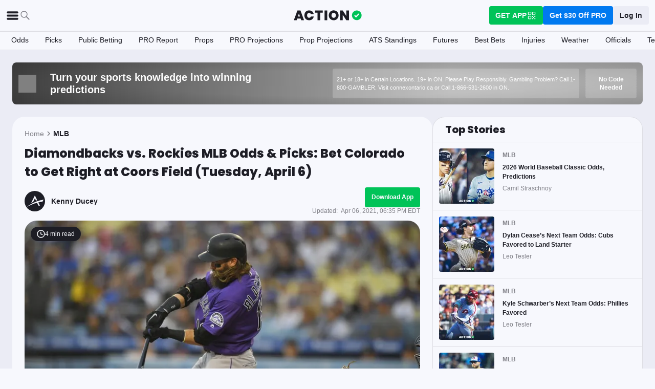

--- FILE ---
content_type: application/javascript; charset=UTF-8
request_url: https://static-web-prod.actionnetwork.com/_next/static/chunks/7605-a79e5bce374cbc22.js
body_size: 24636
content:
"use strict";(self.webpackChunk_N_E=self.webpackChunk_N_E||[]).push([[7605],{7935:(e,t,i)=>{i.d(t,{A:()=>_});var r=i(3772),a=i(45174),o=i(34824),n=i(94931),l=i(16797),s=i(66374),d=i(37876);let c=({height:e=24,width:t=24,className:i="",fill:r})=>(0,d.jsxs)("svg",{className:i,width:t,height:e,viewBox:"0 0 400 400",fill:"none",xmlns:"http://www.w3.org/2000/svg",children:[(0,d.jsx)("g",{clipPath:"url(#clip0_99_7)",children:(0,d.jsx)("path",{d:"M318.1 94.5001V46.5501C318.05 40.9501 313.5 36.4001 307.9 36.4501H92.0496C86.4496 36.4001 81.8496 40.9001 81.7996 46.5501V46.6001V93.8501L221.65 42.9501C226.85 41.3501 232.4 44.2501 234 49.4501L243.1 74.4001L318.1 94.5001ZM393.05 122.4L246.35 82.9501L258.9 117.4H351.95C357.6 117.4 362.15 122 362.15 127.6V274.2L399.6 134.75C401.15 129.5 398.25 124 393.05 122.4ZM37.8496 127.55C37.8996 121.9 42.4496 117.35 48.0496 117.35H250.65L229.5 59.2001C227.8 54.0501 222.3 51.2001 217.1 52.8001L6.09963 129.6C1.04963 131.65 -1.35037 137.45 0.749633 142.5L37.8496 244.35V127.55ZM37.8496 127.55C37.8996 121.9 42.4496 117.35 48.0496 117.35H250.65L229.5 59.2001C227.8 54.0501 222.3 51.2001 217.1 52.8001L6.09963 129.6C1.04963 131.65 -1.35037 137.45 0.749633 142.5L37.8496 244.35V127.55ZM354.4 352.15C354.4 357.8 349.8 362.35 344.2 362.35H55.6996C50.0496 362.35 45.4996 357.75 45.4996 352.15V134.05C45.4996 128.4 50.0996 123.85 55.6996 123.85H344.2C349.85 123.85 354.4 128.45 354.4 134.05V352.15ZM303.9 296.35V276.4C303.9 275.65 303.3 275.05 302.55 275.05H213.05V297.75H302.6C303.35 297.75 303.95 297.15 303.9 296.35ZM317.55 253.2V233.2C317.55 232.45 316.95 231.85 316.25 231.85H213.05V254.55H316.2C316.95 254.55 317.55 253.95 317.55 253.2ZM303.9 210.1V190C303.9 189.25 303.3 188.65 302.55 188.65H213.05V211.35H302.6C303.35 211.35 303.9 210.75 303.95 210.05V210.1H303.9ZM135.8 234.1V254.5H165.3C162.85 267 151.9 276.05 135.8 276.05C117.6 275.4 103.4 260.15 104.05 241.95C104.65 224.7 118.5 210.8 135.8 210.2C143.55 210.05 151.05 213 156.7 218.35L172.25 202.8C162.4 193.55 149.35 188.45 135.8 188.6C105.7 188.6 81.2996 213 81.2996 243.05C81.2996 273.1 105.7 297.55 135.8 297.55C167.3 297.55 188 275.4 188 244.25C188 240.8 187.7 237.35 187.15 233.95L135.8 234.1Z",fill:r||s.A.color.ui.foreground})}),(0,d.jsx)("defs",{children:(0,d.jsx)("clipPath",{id:"clip0_99_7",children:(0,d.jsx)("rect",{width:"400",height:"400",fill:"white"})})})]}),p=({height:e=24,width:t=24,className:i="",fill:r})=>(0,d.jsx)("svg",{className:i,width:t,height:e,viewBox:"0 0 400 400",fill:"none",xmlns:"http://www.w3.org/2000/svg",children:(0,d.jsx)("path",{d:"M232 24C215.2 24 195.52 37.28 192.48 96.32C195.04 96.32 197.44 96 200 96C202.88 96 205.76 96.16 208.48 96.32C210.4 60.8 218.88 40 232 40C237.6 40 240.8 43.04 246.72 49.44C253.6 56.96 262.72 66.72 280.48 70.4C280.16 68.32 280 66.08 280 63.84C280 60.48 280.32 57.28 280.96 54.08C269.92 51.04 264.16 44.8 258.4 38.56C252.16 31.84 244.8 24 232 24ZM328 32C310.4 32 296 46.4 296 64C296 81.6 310.4 96 328 96C345.6 96 360 81.6 360 64C360 46.4 345.6 32 328 32ZM200 112C102.88 112 23.9995 161.44 23.9995 232C23.9995 302.56 102.88 360 200 360C297.12 360 376 302.56 376 232C376 161.44 297.12 112 200 112ZM59.9995 119.52C48.3195 119.52 37.2795 124.32 28.7995 132.8C15.0395 146.56 12.1595 166.4 19.9995 182.88C32.1595 159.52 52.9595 139.52 79.6795 124.64C73.5995 121.44 66.8795 119.52 59.9995 119.52ZM340 119.52C333.12 119.52 326.4 121.44 320.32 124.48C347.2 139.36 368 159.36 380 182.72C387.84 166.24 384.96 146.56 371.2 132.64C362.72 124.32 351.68 119.52 340 119.52ZM136 184C149.28 184 160 194.72 160 208C160 221.28 149.28 232 136 232C122.72 232 112 221.28 112 208C112 194.72 122.72 184 136 184ZM264 184C277.28 184 288 194.72 288 208C288 221.28 277.28 232 264 232C250.72 232 240 221.28 240 208C240 194.72 250.72 184 264 184ZM128.48 272C130.56 272.32 132.48 273.44 133.76 275.2C134.56 276.32 153.28 301.44 200 301.44C247.36 301.44 266.08 275.68 266.24 275.36C268.8 271.84 273.92 270.72 277.44 273.28C280.96 275.84 281.76 280.64 279.2 284.32C278.24 285.6 255.52 317.28 200 317.28C144.48 317.28 121.76 285.6 120.8 284.32C118.24 280.64 118.88 275.84 122.56 273.28C124.32 272.16 126.56 271.68 128.48 272Z",fill:r||s.A.color.ui.foreground})});var m=i(88539),g=i(26117);let h=(0,i(43181).A)("div",{target:"e496ycm0"})("display:flex;justify-content:center;& .social-sharing{&__container{display:flex;gap:",s.A.spacing.tiny,";}&__icon{padding:",s.A.spacing.tiny,";border:1px solid ",s.A.color.ui.secondary,";border-radius:",s.A.radius.rounded,";}}");var u=i(95710);let _=({embed:e,article:t})=>{let i=(0,o.useRouter)(),_=(0,g.D)(),x=(0,u.ts)(),b=encodeURIComponent(i?.isReady?`${x}${i.asPath}`:x),f=encodeURIComponent(_?function(e,t){let{title:i,delay_timestamp:o,delayed_title:n,display_text:l}=e;return t?l:n&&o&&(0,r.d)(Date.now(),(0,a.H)(o))?n:i}(t,e):""),A=`https://www.facebook.com/sharer/sharer.php?u=${b}`,w=`https://twitter.com/intent/tweet?text=${f}&url=${b}`,y=`https://www.reddit.com/submit?url=${b}`;return(0,d.jsx)(h,{children:(0,d.jsxs)("div",{className:"social-sharing__container",children:[(0,d.jsx)(n.A,{className:"social-sharing__icon",href:A,i13n:{category:"Article Social Sharing",action:"Article Social Sharing",label:"Facebook Article Share"},children:(0,d.jsx)(l.A,{width:32,height:32,fill:s.A.color.ui.secondary})}),(0,d.jsx)(n.A,{className:"social-sharing__icon",href:w,i13n:{category:"Article Social Sharing",action:"Article Social Sharing",label:"X Article Share"},children:(0,d.jsx)(m.A,{width:32,height:32,fill:s.A.color.ui.secondary})}),(0,d.jsx)(n.A,{className:"social-sharing__icon",href:"https://news.google.com/publications/CAAqBwgKMKqPhgsw7eGDAw?hl=en-US&gl=US&ceid=US%3Aen",i13n:{category:"Article Social Sharing",action:"Article Social Sharing",label:"Google News Article Share"},children:(0,d.jsx)(c,{width:32,height:32,fill:s.A.color.ui.secondary})}),(0,d.jsx)(n.A,{className:"social-sharing__icon",href:y,i13n:{category:"Article Social Sharing",action:"Article Social Sharing",label:"Reddit Article Share"},children:(0,d.jsx)(p,{width:32,height:32,fill:s.A.color.ui.secondary})})]})})}},10564:(e,t,i)=>{i.d(t,{Ay:()=>n,L4:()=>s,YO:()=>l});var r=i(43181),a=i(56415),o=i(66374);let n=(0,r.A)("div",{target:"eqaaa1s3"})("line-height:1.5;max-width:1400px;margin:0 auto;padding:",o.A.spacing.medium,";& .article-view__table{&-container{overflow:hidden;box-shadow:0 0 10px rgba(16, 14, 23, 0.25);border:1px solid ",o.A.color.ui.border,";width:100%;border-collapse:collapse;margin-bottom:1rem;& td,& th{padding:",o.A.spacing.small,";text-align:center;}}&-headers{",o.A.helpers.textBodyBold,";}&-body{",o.A.helpers.textBody,";}&-row{border-top:1px solid ",o.A.color.ui.border,";}}.wp-video video{object-fit:unset;}@media (max-width: ",o.A.media.tablet,"){overflow:hidden;}@media (max-width: ",o.A.media.mobile,"){padding:0;}"),l=(0,r.A)(a.A,{target:"eqaaa1s2"})("margin:",o.A.spacing.medium," auto 0 auto;max-width:1360px;& .contentBody{&__main{padding-bottom:",o.A.spacing.medium,";}&__banner{margin-bottom:",o.A.spacing.small,";}&__follow-author{margin:0 auto;max-width:400px;padding:",o.A.spacing.small," 0;}&__divider{padding-top:",o.A.spacing.medium,";}&__losb-wrapper{border:1px solid ",o.A.color.ui.border,";margin-bottom:",o.A.spacing.medium,";}&__author-bio{padding:",o.A.spacing.tiny," 0;}&__author-bio-header{",o.A.helpers.textBodyBold,";}&__author-link{color:",o.A.color.ui.info,";}&__newsletter{margin:",o.A.spacing.medium," ",o.A.spacing.huge,";}}img{width:100%;height:auto;}@media (min-width: ",o.A.media.medium,"){display:flex;gap:",o.A.spacing.medium,";& .contentBody{&__main{width:66.666666%;}}}@media (max-width: ",o.A.media.tablet,"){& .contentBody{&__bottom{display:",function({locked:e}){return e?"none":"block"},";padding:0 ",o.A.spacing.small,";}&__sidebar{display:",e=>e.hideSidebar?"none":"inherit",";}}}@media (max-width: ",o.A.media.mobile,"){margin:0;}"),s=(0,r.A)("div",{target:"eqaaa1s1"})("padding:",o.A.spacing.medium,";margin:0 0 ",o.A.spacing.medium," 0;border-radius:0 0 ",o.A.radius.oval," ",o.A.radius.oval,";background-color:",o.A.color.ui.foreground,";a{color:",o.A.color.text.link,";text-decoration:none;background-color:transparent;}a.article-link,a.article-link:hover{color:",o.A.color.text.primary,";text-decoration:none;}ul{padding-left:20px;}li{margin-bottom:12px;}.authorImageUpSell,.inlineImageUpSell{max-width:467px;margin:0 auto 1rem;}.authorImageUpSell img,.inlineImageUpSell img{object-fit:contain;height:100%;}.hide-on-edge{display:",e=>e.isPro?"none":"inherit",";}figcaption.wp-caption-text{font-size:",o.A.fontSize.subcaption,";line-height:16px;padding:0.5rem 1rem;background-color:",o.A.color.ui.background,";}& .promotion-card{display:block;color:",o.A.color.text.primary,";&__container{display:grid;grid-template-columns:1fr 1fr 1fr;box-shadow:0 0 10px rgba(16, 14, 23, 0.25);border-radius:",o.A.radius.oval,";overflow:hidden;background-color:",o.A.color.ui.foreground,";margin:",o.A.spacing.small," 0;}&__grid-item{",o.A.helpers.flexCenter,";padding:0 ",o.A.spacing.small,";border-right:1px solid ",o.A.color.ui.border,";overflow:hidden;}&__image-container{min-height:130px;position:relative;}&__image{width:100%;}&__rating{position:absolute;height:35px;width:35px;color:",o.A.color.text.alwaysWhite,";margin-left:",o.A.spacing.small,";margin-top:",o.A.spacing.small,";background-color:rgb(50, 51, 160);border-radius:",o.A.radius.oval,";",o.A.helpers.textCaptionBold,";",o.A.helpers.flexCenter,";z-index:",o.A.zIndex.defined,";}&__cta{",o.A.helpers.textSubtitle,";margin-bottom:",o.A.spacing.tiny,";&-container{text-align:center;padding:",o.A.spacing.small," 0;}}&__reviews{",o.A.helpers.textCaptionBold,";color:",o.A.color.text.link,";}&__value-props--container{display:none;}&__value-props{display:flex;flex-direction:column;height:100%;width:100%;justify-content:space-around;padding:",o.A.spacing.small," 0;}&__prop{margin-left:",o.A.spacing.small,";",o.A.helpers.textCaptionBold,";&-container{",o.A.helpers.textCaption,";display:flex;align-items:center;}}&__button{padding:",o.A.spacing.tiny," 0;background-color:",o.A.color.ui.success,";color:",o.A.color.text.alwaysWhite,";",o.A.helpers.textBodyBold,";border-radius:",o.A.radius.rounded,";width:100%;display:flex;justify-content:center;max-width:250px;&-container{width:100%;}}}@media (max-width: ",o.A.media.desktop,"){& .promotion-card{max-width:400px;margin:auto;&__container{display:flex;flex-direction:column;}&__grid-item{border-right:0;padding:0 ",o.A.spacing.medium,";justify-content:flex-start;align-items:center;max-height:100px;}&__image{width:initial;&-container{width:100%;position:relative;}}&__cta{",o.A.helpers.textTitle,";&-container{text-align:left;padding:0;}}&__reviews{",o.A.helpers.textBodyBold,";}&__value-props--container{display:block;}&__value-props{padding:",o.A.spacing.tiny," 0;&--container{height:130px;}}&__button{width:100%;max-width:100%;align-items:center;&-container{padding:",o.A.spacing.small,";height:60px;}}}}.",e=>e.promoTableClassName,"{&__html{background-color:",o.A.color.ui.foreground,";margin:",o.A.spacing.medium," 0;}&__header{display:flex;justify-content:space-between;align-items:center;padding:",o.A.spacing.small,";border-bottom:1px solid ",o.A.color.ui.border,";}&__title{",o.A.helpers.textSubtitle,";margin:0px;margin-right:",o.A.spacing.small,";}&__dropdown-container{position:relative;display:inline-block;border:1px solid ",o.A.color.ui.border,";border-radius:",o.A.radius.rounded,";background-color:",o.A.color.ui.foreground,";height:100%;width:auto;}&__dropdown{color:",o.A.color.text.primary,";background-color:",o.A.color.ui.foreground,";appearance:none;margin:0px;padding:",o.A.spacing.small," calc(30px) ",o.A.spacing.small," ",o.A.spacing.small,";width:100%;height:100%;border-radius:",o.A.radius.rounded,";border:0px;outline:none;text-indent:0px;}&__dropdown-arrow{position:absolute;top:50%;transform:translate(0px, -50%) rotate(90deg);right:6px;pointer-events:none;}&__client-container{border:1px solid ",o.A.color.ui.border,";background-color:",o.A.color.ui.foreground,";border-radius:",o.A.radius.oval,";}&__client-promotions{padding:",o.A.spacing.small,";}}.",e=>e.promoTableClassName,"-card{&__wrapper{display:block;color:",o.A.color.text.primary,";border:1px solid ",o.A.color.ui.border,";border-radius:",o.A.radius.oval,";margin-bottom:",o.A.spacing.small,";padding:",o.A.spacing.small," ",o.A.spacing.medium,";box-shadow:0px 10px 24px -14px rgba(0, 0, 0, 0.5);-webkit-box-shadow:0px 10px 24px -14px rgba(0, 0, 0, 0.5);-moz-box-shadow:0px 10px 24px -14px rgba(0, 0, 0, 0.5);}&__container{display:grid;grid-template-columns:auto auto;align-items:center;grid-gap:",o.A.spacing.small,";}&__image-link-container{display:flex;align-items:center;}&__image-container{max-width:48px;border-radius:",o.A.radius.rounded,";overflow:hidden;}&__image{border-radius:",o.A.radius.rounded,";}&__cta-container{padding-left:",o.A.spacing.medium,";display:flex;flex-direction:column;align-items:flex-start;text-align:left;word-break:break-word;}&__cta{",o.A.helpers.textSubtitle,";}&__book-name{color:",o.A.color.ui.secondary,";",o.A.helpers.textCaptionBold,";padding-bottom:",o.A.spacing.tiny,";}&__bonus-code,&__bonus-copy,&__no-code-needed{",o.A.helpers.textSubcaptionBold,";}&__bonus-container{min-width:146px;text-align:center;background-color:",o.A.color.ui.background,";padding:",o.A.spacing.tiny," ",o.A.spacing.medium,";border:1px dashed ",o.A.color.ui.border,";border-radius:",o.A.radius.rounded,";margin-right:",o.A.spacing.tiny,";}&__no-code-needed{cursor:default;display:flex;align-items:center;justify-content:center;height:40px;text-align:center;color:",o.A.color.text.secondary,";background-color:",o.A.color.ui.background,";padding:",o.A.spacing.tiny," ",o.A.spacing.medium,";border:1px dashed ",o.A.color.ui.border,";border-radius:",o.A.radius.rounded,";margin-right:",o.A.spacing.tiny,";}&__bonus-code{margin:0;padding-bottom:1px;}&__bonus-text{",o.A.helpers.textFootnoteBold,";margin:0;font-size:9px;color:",o.A.color.text.secondary,";}&__bonus-copy{text-transform:uppercase;color:",o.A.color.text.link,";padding:",o.A.spacing.tiny," 0;}&__button-container{display:flex;align-items:center;justify-self:end;}&__button{",o.A.helpers.textBodyBold,";line-height:28px;width:fit-content;min-width:142px;padding:",o.A.spacing.tiny," ",o.A.spacing.medium,";border-radius:",o.A.radius.rounded,";display:flex;justify-content:center;text-align:center;background-color:",o.A.color.ui.success,";color:",o.A.color.text.alwaysWhite,";}&__location{",o.A.helpers.textSubcaption,";color:",o.A.color.ui.secondary,";padding-top:",o.A.spacing.tiny,";}&__terms{",o.A.helpers.textFootnote,";color:",o.A.color.ui.secondary,";padding-top:",o.A.spacing.tiny,";}}@media (max-width: ",o.A.media.tablet,"){.",e=>e.promoTableClassName,"-card{&__container{display:block;}&__image-link-container{display:grid;grid-template-columns:62px auto;grid-gap:",o.A.spacing.small,";}&__image-container{place-self:center;}&__cta-container{padding:",o.A.spacing.small," 0;padding-left:0;}&__bonus-container,&__no-code-needed{min-width:100px;flex-basis:50%;}&__button{min-width:100px;flex-basis:50%;flex-grow:1;}}}@media (max-width: ",o.A.media.mobile,"){border-radius:0;margin-top:0;padding:",o.A.spacing.smedium,";.",e=>e.promoTableClassName,"-card{&__wrapper{padding:",o.A.spacing.small,";}&__cta{",o.A.helpers.textBodyBold,";}&__image-container{width:48px;height:48px;}&__location{display:none;}&__button{padding:",o.A.spacing.tiny," ",o.A.spacing.small,";}}}div.wp-relatedArticle{border:1px solid ",o.A.color.ui.background,";display:flex;max-width:700px;margin:auto;margin-bottom:1rem;}div.wp-relatedArticle p:first-of-type{position:relative;flex:1;margin:0;}.wp-relatedArticle__pic{position:relative;flex:1;}div.wp-relatedArticle .wp-relatedArticle__pic img{object-fit:cover;height:100%;}.wp-relatedArticle__info{flex:2;padding:15px;@media (max-width: ",o.A.media.mobile,"){flex:1;}}a.wp-relatedArticle__title{display:block;font-size:",o.A.fontSize.body,";text-decoration:none;color:",o.A.color.text.primary,";font-weight:700;@media (max-width: ",o.A.media.mobile,"){font-size:",o.A.fontSize.subcaption,";}}a.wp-relatedArticle__link{display:block;font-size:",o.A.fontSize.subcaption,";font-weight:700;margin-top:10px;}& .pick-module{&__wrapper{padding:",o.A.spacing.small," 0;}&__content{display:flex;justify-content:space-between;}&--bold{font-weight:bold;}&__container-1{text-align:center;}&__logo-1{display:inline-block;border-radius:",o.A.radius.rounded,";margin-bottom:",o.A.spacing.small,";}&__logo-2{display:inline-table;border-radius:",o.A.radius.rounded,";margin-right:",o.A.spacing.small,";}&__logo-1 img{height:48px;width:48px;}&__logo-2 img{height:48px;width:48px;}&__button-1,&__button-2{color:",o.A.color.text.alwaysWhite,";border-radius:",o.A.radius.rounded,";padding:",o.A.spacing.tiny," ",o.A.spacing.small,";font-weight:bold;display:block;}&__button-1{margin-top:",o.A.spacing.small,";}&__button-2{margin-left:",o.A.spacing.tiny,";text-align:center;display:inline-table;}&__disclaimer-1,&__disclaimer-2{",o.A.helpers.textSubcaption,";color:",o.A.color.text.secondary,";padding:",o.A.spacing.small," 0;}&__disclaimer-1{border-bottom:1px solid ",o.A.color.ui.border,";}&__disclaimer-2{padding-bottom:0;}&__divider{padding-top:",o.A.spacing.small,";border-bottom:1px solid ",o.A.color.ui.border,";}&__desktop-divider{display:none;border-bottom:1px solid ",o.A.color.ui.border,";padding-top:",o.A.spacing.small,";}}@media (min-width: ",o.A.media.mobile,"){& .pick-module{&__wrapper{width:50%;margin:0 auto;min-width:",o.A.media.mobile,";}&__container-1{display:flex;justify-content:space-between;}&__button-1{margin-top:0;}&__button-2-link{margin-left:auto;}&__disclaimer-1{border-bottom:none;padding:",o.A.spacing.tiny," 0 0 0;}&__content{justify-content:normal;}&__info-1,&__info-2{display:flex;align-items:center;padding-bottom:0;text-align:left;}&__info-1{flex-direction:column;text-align:left;}&__info-1-pick{width:100%;}&__logo-1{margin:0 ",o.A.spacing.small," 0 0;}&__desktop-divider{display:block;}}}& .ad-units__affiliate{display:flex;justify-content:center;}@media (max-width: 350px){& .ad-units__affiliate-mobile{display:none;}}.inline-promo,.authorImageUpSell{display:",e=>e.embed||e.mav?"none":"inherit",";}[data-an-app-hide='true']{display:",e=>e.embed||e.mav?"none":"inherit",";}& .app-wall{position:relative;text-align:left;display:flex;z-index:1;box-shadow:",e=>e.permanent?"0":"0 0 10px 2px rgba(0, 0, 0, 0.5)",";border-radius:",e=>e.permanent?0:o.A.radius.oval,";overflow:",e=>e.permanent?"hidden":"visible",";}& .app-wall::before{content:'';height:200px;background:linear-gradient(to bottom, rgba(255, 255, 255, 0), ",o.A.color.ui.foreground,");position:absolute;width:100%;left:0;right:0;top:-212px;z-index:-1;pointer-events:none;}& .app-wall__content{padding:",o.A.spacing.large,";color:",o.A.color.text.alwaysWhite,";background-color:",o.A.color.ui.primary,";font-family:",o.A.font.header,";font-weight:bold;flex:1;display:flex;flex-direction:column;justify-content:center;border-radius:",o.A.radius.oval," 0 0 ",o.A.radius.oval,";}& .app-wall__title{font-size:",o.A.fontSize.title,";max-width:300px;line-height:29px;letter-spacing:0.8px;}& .app-wall__subText{margin-top:",o.A.spacing.tiny,";font-size:",o.A.fontSize.subcaption,";opacity:0.75;font-family:",o.A.font.base,";}& .app-wall__buttonContainer{display:flex;width:100%;}& .app-wall__button{flex:1;max-width:250px;border-radius:",o.A.radius.rounded,";color:",o.A.color.text.alwaysWhite,";background-color:",o.A.color.ui.primary,";border:1px solid ",o.A.color.ui.border,";text-align:center;margin-top:",o.A.spacing.medium,";font-size:",o.A.fontSize.subcaption,";padding:10px 8px;margin-right:",o.A.spacing.small,";font-weight:bold;}& .app-wall__button--desktop{background-color:",o.A.color.brand.action,";border-color:",o.A.color.brand.action,";}& .app-wall__sign-in{margin-top:",o.A.spacing.small,";font-style:italic;font-size:",o.A.fontSize.subcaption,";color:",o.A.color.ui.primary,";letter-spacing:0.9px;line-height:normal;}& .app-wall__sign-in a{font-style:normal;color:",o.A.color.text.link,";}& .app-wall__img{position:relative;flex:1;}& .app-wall__img--desktop{overflow:hidden;border-radius:0 ",o.A.radius.oval," ",o.A.radius.oval," 0;}& .app-wall__img--mobile{display:none;}& .app-wall img{object-fit:cover;height:100%;width:100%;background-color:",o.A.color.ui.primary,";}@media (max-width: ",o.A.media.tablet,"){display:block;& .app-wall{margin-left:-1rem;margin-right:-1rem;margin-bottom:-1rem;flex-direction:column;text-align:center;}& .app-wall__content{align-items:center;border-radius:",e=>e.permanent?"0":o.A.radius.oval," ",e=>e.permanent?"0":o.A.radius.oval," 0 0;}& .app-wall__subText{display:none;}& .app-wall__img--mobile{display:flex;}& .app-wall__img--desktop{display:none;}& .app-wall__button{margin-left:auto;margin-right:auto;background-color:",o.A.color.brand.action,";border-color:",o.A.color.brand.action,";}& .app-wall__button--desktop{display:none;}}.inline-impression{visibility:hidden;position:absolute;height:1px;width:1px;}.paywall{&-small,&-medium,&-large{.paywall__content{border-radius:",o.A.radius.oval,";min-height:40px;display:grid;grid-template-columns:1fr 1fr;box-shadow:0px 12px 24px rgba(0, 0, 0, 0.12);overflow:hidden;}}&-medium{.paywall__content{min-height:300px;}}&-large{.paywall__content{min-height:420px;}}&__logo{width:140px;}&__title{",o.A.helpers.textHeadline,";margin-top:0;}&__left{display:grid;padding:",o.A.spacing.large,";}&__right{overflow:hidden;position:relative;align-self:center;height:100%;}&__image-container{position:relative;display:grid;z-index:",o.A.zIndex.defined,";grid-template-columns:100%;height:100%;}&__image-container-img{align-self:center;text-align:center;img{width:80%;}}&__button{display:inline-block;margin:",o.A.spacing.small," 0;a{padding:",o.A.spacing.small," ",o.A.spacing.medium,";border-radius:",o.A.radius.oval,";background-color:",o.A.color.ui.info,";border-color:",o.A.color.brand.action,";font-weight:600;color:",o.A.color.text.alwaysWhite,";}}&__login_container{font-size:0.85em;font-weight:600;margin-top:6px;white-space:nowrap;a{cursor:pointer;}}&__stack{align-self:center;}&__rounded{height:200%;width:90%;background:",o.A.color.ui.background,";position:absolute;right:0;top:-50%;border-top-left-radius:50% 50%;border-bottom-left-radius:50% 50%;border-top-right-radius:",o.A.radius.oval,";border-bottom-right-radius:",o.A.radius.oval,";z-index:calc(",o.A.zIndex.defined," - 1);}&-small{.paywall__right{display:none;}.paywall__left{grid-column:1/span 2;grid-template-columns:1fr 2fr 1fr;grid-template-rows:1fr;padding:",o.A.spacing.medium,";}.paywall__stack{text-align:center;}}}@media (max-width: ",o.A.media.mobile,"){.paywall{&-small,&-medium,&-large{.paywall__content{grid-template-rows:fit-content fit-content;grid-template-columns:100%;align-items:center;text-align:center;}}&__left{grid-row-start:2;padding-bottom:",o.A.spacing.large,";}&__right{grid-row-start:1;}&__stack{padding:",o.A.spacing.small," 0;}&__rounded{height:100%;width:100%;right:0;top:0;border-bottom-right-radius:50% 50%;border-bottom-left-radius:50% 50%;border-top-right-radius:",o.A.radius.oval,";border-top-left-radius:",o.A.radius.oval,";}&-small{.paywall__content{grid-template-rows:100%;grid-template-columns:100%;align-items:center;text-align:center;}.paywall__left{grid-row-start:1;grid-template-columns:100%;grid-template-rows:1fr 1fr 1fr;}.paywall__stack{text-align:center;}}}}.game-header{box-shadow:",o.A.color.ui.border," 0px 0px 10px;margin-bottom:",o.A.spacing.medium,";border-radius:",o.A.radius.rounded,";border:1px solid ",o.A.color.ui.border,";&__top-row{display:grid;grid-template-columns:1fr 2fr 1fr;align-items:center;justify-content:center;padding:",o.A.spacing.tiny,";}&__top-row-image{display:flex;align-items:center;justify-content:center;}&__top-row-image-link{display:flex;justify-content:center;align-items:center;width:70px;}&__top-row-center{border-left:1px solid ",o.A.color.ui.border,";border-right:1px solid ",o.A.color.ui.border,";font-weight:",o.A.fontWeight.bold,";display:grid;justify-items:center;align-content:center;}&__middle-row-table{width:100%;table-layout:fixed;border-collapse:collapse;& tr{border-top:1px solid ",o.A.color.ui.border,";}& th{",o.A.helpers.textSubtitle,";padding:",o.A.spacing.tiny,";}& td{text-align:center;padding:",o.A.spacing.tiny,";",o.A.helpers.textBodyBold,";}}&__middle-row-table-juice{",o.A.helpers.textCaption,";color:",o.A.color.text.secondary,";padding-top:3px;}&__bottom-row{display:flex;align-items:center;border-top:1px solid ",o.A.color.ui.border,";padding:",o.A.spacing.tiny,";}&__bottom-row-text{display:flex;flex:1;align-items:center;justify-content:center;flex-wrap:wrap;",o.A.helpers.textCaption,";}&__bottom-row-image{justify-content:center;align-items:center;height:35px;width:35px;}}@media (min-width: ",o.A.media.medium,"){.game-header{&__middle-row{display:flex;}&__middle-row-table:first-of-type>tbody>tr{border-right:1px solid ",o.A.color.ui.border,";}}}.team-header{display:flex;align-items:center;margin-bottom:",o.A.spacing.tiny,";&__logo{width:40px;height:40px;margin-right:5px;}&__text{margin:0;}}.uncolored-divider{border:0;height:1px;background-image:linear-gradient(\n            to right,\n            rgba(0, 0, 0, 0),\n            rgba(0, 0, 0, 0.1),\n            rgba(0, 0, 0, 0.2),\n            rgba(0, 0, 0, 0.1),\n            rgba(0, 0, 0, 0)\n        );margin-bottom:",o.A.spacing.small,";}.edge-table{&__details{margin-bottom:",o.A.spacing.small,";}&__summary{cursor:pointer;padding:",o.A.spacing.tiny,";border-radius:",o.A.radius.rounded,";}&__summary-text{",o.A.helpers.textSubtitle,";}&__table{box-shadow:0 2px 3px 0 ",o.A.color.ui.secondary,";margin-top:",o.A.spacing.tiny,";border-radius:",o.A.radius.rounded,";border-collapse:collapse;width:100%;text-align:center;}&__table-row{height:40px;border-top:1px solid ",o.A.color.ui.border,";}&__action-logo{width:152px;margin:auto;}&__header-cell{border-left:1px solid ",o.A.color.ui.border,";padding:",o.A.spacing.tiny,";}&__header-text{",o.A.helpers.textCaptionBold,";margin-top:",o.A.spacing.tiny,";}&__header-logo{width:32px;margin:auto;}&__table-logo{width:40px;margin:auto;}&__footnote{padding:",o.A.spacing.tiny,";}}.tan-video-player__container{margin-bottom:",o.A.spacing.smedium,";}");(0,r.A)("div",{target:"eqaaa1s0"})("grid-column:1/-1;@media (min-width: ",o.A.media.tablet,"){grid-column:auto/auto;justify-self:end;}")},14080:(e,t,i)=>{i.d(t,{A:()=>s});var r=i(43181),a=i(72435),o=i(66374),n=i(37876);let l=(0,r.A)("div",{target:"e12iw4rx0"})(o.A.helpers.textSubcaption,";.short-footer__disclosure-logos-container{display:flex;gap:",o.A.spacing.small,";}img{width:inherit;}"),s=({stateCode:e=""})=>(0,n.jsx)(l,{children:(0,n.jsx)(a.A,{stateCode:e})})},2e4:(e,t,i)=>{i.d(t,{A:()=>m,M:()=>p});var r=i(38642),a=i(52628),o=i(43181),n=i(66374);let l=(0,o.A)("a",{target:"eyn1c310"})("position:relative;display:flex;align-items:center;line-height:1.25;background-color:",e=>e.background,";padding:",n.A.spacing.tiny," ",n.A.spacing.small,";transition:none;font-family:",n.A.font.base,";font-size:",n.A.fontSize.subcaption,";font-weight:",n.A.fontWeight.bold,";margin-top:",n.A.spacing.small,";height:40px;border:1px solid ",n.A.color.ui.border,";border-radius:",n.A.radius.rounded,";& .flashBanner{&__content{font-size:calc(",n.A.fontSize.subcaption," * 1.2);padding-left:",n.A.spacing.small,";}&__arrowBox::before{content:'';position:absolute;top:0;left:0;transform:rotate(90deg);border-width:0px 38px 38px 0px;border-style:solid;border-color:transparent ",n.A.color.ui.border,";border-radius:3px 3px 0 0;}&__arrowBox{position:absolute;bottom:0;right:0;height:38px;width:38px;}&__arrow{position:absolute;bottom:3px;right:3px;}}");var s=i(57558),d=i(37876);let c=({img:e,title:t})=>(0,d.jsx)(s.A,{height:25,width:25,image:e,alt:`${t} banner image`,sizes:"25px"});function p({hideOnPro:e,hideOnLoggedIn:t,show:i,isPro:r,isLoggedIn:a}){return!!i&&(!e||!r)&&(!t||!a)}let m=({title:e,description:t,img:i,link:o,color:n,darkModeColor:s,className:p})=>{let[{isDarkMode:m}]=a.A.useContainer(),g=e?`${e}${t?` - ${t}`:""}`:"";return(0,d.jsxs)(l,{className:p,href:o,background:m&&s?s:n,children:[i&&!!i.length&&(0,d.jsx)(c,{img:i,title:e}),(0,d.jsx)("div",{className:"flashBanner__content",children:(0,d.jsx)("div",{children:g})}),(0,d.jsx)("div",{className:"flashBanner__arrowBox",children:(0,d.jsx)(r.A,{className:"flashBanner__arrow",width:15,height:15})})]})}},23030:(e,t,i)=>{i.d(t,{A:()=>s});var r=i(37547),a=i(43181),o=i(66374);let n=(0,a.A)("div",{target:"egev2700"})("background-color:",o.A.color.ui.foreground,";border-radius:",o.A.radius.oval,";border:1px solid ",o.A.color.ui.border,";& .newsletter{&__title{",o.A.helpers.textSubtitlePoppins,";margin:0;padding:",o.A.spacing.small," ",o.A.spacing.medium,";}&__content{border-top:1px solid ",o.A.color.ui.border,";padding:",o.A.spacing.small,";}&__form{max-width:none;}}");var l=i(37876);let s=({className:e})=>(0,l.jsxs)(n,{className:e,children:[(0,l.jsx)("h3",{className:"newsletter__title",children:"Newsletter"}),(0,l.jsx)("div",{className:"newsletter__content",children:(0,l.jsx)(r.A,{className:"newsletter__form"})})]})},26746:(e,t,i)=>{i.d(t,{A:()=>m});var r=i(14232),a=i(94931),o=i(57558),n=i(43463),l=i(72247),s=i(43181),d=i(66374);let c=(0,s.A)("div",{target:"e9d0lz90"})("position:relative;max-width:",d.A.media.large,";padding:",d.A.spacing.small,";display:grid;grid-template-columns:1fr;grid-gap:",d.A.spacing.medium,";margin:auto;& .notFound__image{max-width:100%;margin:auto;",d.A.helpers.flexCenter,";}& .notFound__header{font-family:",d.A.font.header,";font-size:",d.A.fontSize.title,";font-weight:bold;text-align:center;}& .notFound__subheader{align-items:center;display:flex;flex-direction:row;flex-wrap:wrap;font-size:",d.A.fontSize.body,";font-weight:bold;justify-content:center;position:relative;}& .notFound__link{flex:0 0 auto;& a{color:",d.A.color.text.success,";}}& .notFound__dot{background-color:",d.A.color.ui.primary,";border-radius:50%;content:' ';flex:0 0 auto;height:5px;margin:0 0.75rem;width:5px;}& .notFound__content{margin:25px 15px;text-align:left;text-transform:initial;}& .notFound__promotions-disclaimer{",d.A.helpers.textSubtitlePoppins,";text-align:center;}@media only screen and (min-width: ",d.A.media.medium,"){grid-template-columns:3fr 1fr;}");var p=i(37876);let m=({promotions:e})=>(0,p.jsx)(r.Fragment,{children:(0,p.jsxs)(c,{children:[(0,p.jsxs)("div",{children:[(0,p.jsx)(o.A,{image:"https://assets.actionnetwork.com/661_404-not-found.png",width:699,height:324,sizes:"(max-width: 699px) 100vw, 699px",className:"notFound__image",alt:"Page Not Found"}),(0,p.jsx)("h1",{className:"notFound__header",children:"SORRY, PAGE NOT FOUND"}),(0,p.jsxs)("h2",{className:"notFound__subheader",children:[(0,p.jsx)("span",{className:"notFound__link",children:(0,p.jsx)(a.A,{i13n:{category:"404 Page",label:"Home Link",action:"Home Link Click"},href:"https://www.actionnetwork.com/",children:"BRING ME HOME"})}),(0,p.jsx)("span",{className:"notFound__dot"}),(0,p.jsx)("span",{className:"notFound__link",children:(0,p.jsx)(a.A,{i13n:{category:"404 Page",label:"Download App Link",action:"Download App Click"},href:"https://www.actionnetwork.com/app",children:"GET OUR FREE APP"})}),(0,p.jsx)("span",{className:"notFound__dot"}),(0,p.jsx)("span",{className:"notFound__link",children:(0,p.jsx)(a.A,{i13n:{category:"404 Page",label:"Odds Link",action:"Odds link Click"},href:"https://www.actionnetwork.com/odds",children:"SEE LIVE BETTING ODDS"})})]}),e&&(0,p.jsxs)(p.Fragment,{children:[(0,p.jsx)("p",{className:"notFound__promotions-disclaimer",children:"While you're here, grab some bonus bets:"}),e]})]}),(0,p.jsxs)(n.default,{spacing:"medium",children:[(0,p.jsx)(l.tn,{}),(0,p.jsx)(l.Ly,{}),(0,p.jsx)(l.gv,{}),(0,p.jsx)(l.g7,{}),(0,p.jsx)(l.oK,{}),(0,p.jsx)(l.Lq,{})]})]})})},35324:(e,t,i)=>{i.d(t,{A:()=>h});var r=i(66284),a=i(3772),o=i(77328),n=i.n(o),l=i(45105),s=i.n(l),d=i(57651),c=i(60861),p=i(37876);function m(e,t){var i=Object.keys(e);if(Object.getOwnPropertySymbols){var r=Object.getOwnPropertySymbols(e);t&&(r=r.filter(function(t){return Object.getOwnPropertyDescriptor(e,t).enumerable})),i.push.apply(i,r)}return i}function g(e){for(var t=1;t<arguments.length;t++){var i=null!=arguments[t]?arguments[t]:{};t%2?m(Object(i),!0).forEach(function(t){(0,r.A)(e,t,i[t])}):Object.getOwnPropertyDescriptors?Object.defineProperties(e,Object.getOwnPropertyDescriptors(i)):m(Object(i)).forEach(function(t){Object.defineProperty(e,t,Object.getOwnPropertyDescriptor(i,t))})}return e}let h=({article:e,hasPaywall:t})=>{let{category:i,authors:r,title:o,url:l,delay_timestamp:m,delayed_title:h,html:u=""}=e,_=h&&m&&(0,a.d)(new Date,new Date(m))?h:e.meta_title,x=(0,c.Hn)(e.meta_description),b=(0,c.Hn)(e.og_description),f=(0,c.Hn)(e.twitter_description),A="NHL"===i.name,w=u?(0,d.yh)(u,"\\<.*?\\>",""):"",y=g({"@context":"http://schema.org",publisher:{name:"The Action Network","@type":"Organization",logo:{"@type":"ImageObject",url:"https://assets.actionnetwork.com/284658_2019-tan-text-logo.png",width:600,height:60},url:"https://www.actionnetwork.com",address:{"@type":"PostalAddress",addressLocality:"New York",postalCode:"10010",streetAddress:"61 W 23rd St 2nd Floor"},sameAs:["https://twitter.com/ActionNetworkHQ","https://www.facebook.com/ActionNetworkHQ","https://www.linkedin.com/company/theactionnetwork","https://www.instagram.com/ActionNetworkHQ/","https://www.youtube.com/theactionnetwork","https://apps.apple.com/us/app/action-network-sports-betting/id1083677479","https://play.google.com/store/apps/details?id=com.sportsaction.action","https://www.tiktok.com/@actionnetworkhq","https://en.wikipedia.org/wiki/The_Action_Network"]},author:r.map(e=>{let t=(0,c.HF)(e.slug,"https://www.actionnetwork.com");return{"@type":"Person",name:e.name,url:t,jobTitle:e.job_title||void 0}}),datePublished:e.published_at,dateModified:e.updated_at,headline:o,description:x,url:l,image:{"@type":"ImageObject",url:e.feature_image,width:1200,height:675}},t?{isAccessibleForFree:"False",hasPart:{"@type":"WebPageElement",isAccessibleForFree:"False",cssSelector:".seo-paywall-do-not-remove"}}:{}),j=A?g(g({},y),{},{"@type":"Article","@id":l,mainEntityOfPage:l,articleBody:w}):g(g({},y),{},{"@type":"NewsArticle",mainEntityOfPage:{"@type":"WebPage","@id":l}});return(0,p.jsxs)(p.Fragment,{children:[(0,p.jsxs)(n(),{children:[(0,p.jsx)("title",{children:_},"title"),(0,p.jsx)("link",{rel:"canonical",href:e.canonical_url},"canonical"),(0,p.jsx)("meta",{name:"description",content:x},"description"),(0,p.jsx)("meta",{name:"og:url",property:"og:url",content:e.canonical_url},"og:url"),(0,p.jsx)("meta",{name:"og:type",property:"og:type",content:"article"},"og:type"),(0,p.jsx)("meta",{name:"og:title",property:"og:title",content:e.og_title},"og:title"),(0,p.jsx)("meta",{name:"og:description",property:"og:description",content:b},"og:description"),(0,p.jsx)("meta",{name:"og:image",property:"og:image",content:e.feature_image||""},"og:image"),(0,p.jsx)("meta",{property:"og:image:width",content:"1200"},"og:image:width"),(0,p.jsx)("meta",{property:"og:image:height",content:"675"},"og:image:height"),(0,p.jsx)("meta",{property:"article:published_time",content:e.published_at},"article:published_time"),(0,p.jsx)("meta",{property:"article:modified_time",content:e.updated_at},"article:modified_time"),(0,p.jsx)("meta",{property:"article:tag",content:i.name},"article:tag"),(0,p.jsx)("meta",{property:"article:publisher",content:"https://www.facebook.com/TheActionNetwork"},"article:publisher"),(0,p.jsx)("meta",{name:"twitter:title",content:e.twitter_title},"twitter:title"),(0,p.jsx)("meta",{name:"twitter:description",content:f},"twitter:description"),(0,p.jsx)("meta",{name:"twitter:image",property:"twitter:image",content:e.feature_image||""},"twitter:image"),(0,p.jsx)("meta",{name:"twitter:label1",content:"Written by"},"twitter:label1"),(0,p.jsx)("meta",{name:"twitter:data1",content:r[0]?.name},"twitter:data1"),(0,p.jsx)("meta",{name:"twitter:label2",content:"Filed under"},"twitter:label2"),(0,p.jsx)("meta",{name:"twitter:data2",content:i.name},"twitter:data2"),(0,p.jsx)("script",{type:"application/ld+json",dangerouslySetInnerHTML:{__html:JSON.stringify(j)}})]}),(0,p.jsx)(s(),{id:"content-seo-webpage",type:"application/ld+json",children:JSON.stringify({"@context":"http://schema.org","@type":"WebPage",primaryImageOfPage:{"@type":"ImageObject",url:e.feature_image,caption:e.feature_image_caption,width:1200,height:675}})})]})}},35931:(e,t,i)=>{i.d(t,{A:()=>o});var r=i(43181),a=i(66374);let o=(0,r.A)("div",{target:"e1aleo6r0"})("& .content-sidebar{&__sidebar{img{width:22px;height:22px;}}&__trending-list{background-color:",a.A.color.ui.foreground,";border-radius:",a.A.radius.oval,";}}@media (min-width: ",a.A.media.medium,"){width:33.333333%;}@media (max-width: ",a.A.media.tablet,"){display:",e=>e.locked||e.isAppWall||e.hasPaywall?"none":"block",";}")},37547:(e,t,i)=>{i.d(t,{A:()=>f});var r=i(66284),a=i(88992),o=i(18975),n=i(87494),l=i(43463),s=i(28592),d=i(64431),c=i(43181),p=i(66374);let m=(0,c.A)("form",{target:"ex2khvm0"})("max-width:500px;margin:0 auto;",p.A.helpers.textBody,";& .subscribe-newsletter{&__names{display:grid;gap:",p.A.spacing.small,";grid-template-columns:1fr 1fr;align-items:center;}}");var g=i(7266),h=i(75579),u=i(80662),_=i(37876);function x(e,t){var i=Object.keys(e);if(Object.getOwnPropertySymbols){var r=Object.getOwnPropertySymbols(e);t&&(r=r.filter(function(t){return Object.getOwnPropertyDescriptor(e,t).enumerable})),i.push.apply(i,r)}return i}function b(e){for(var t=1;t<arguments.length;t++){var i=null!=arguments[t]?arguments[t]:{};t%2?x(Object(i),!0).forEach(function(t){(0,r.A)(e,t,i[t])}):Object.getOwnPropertyDescriptors?Object.defineProperties(e,Object.getOwnPropertyDescriptors(i)):x(Object(i)).forEach(function(t){Object.defineProperty(e,t,Object.getOwnPropertyDescriptor(i,t))})}return e}let f=({className:e=""})=>{let{register:t,handleSubmit:i,formState:{errors:r,touchedFields:c,isSubmitting:p}}=(0,a.mN)(),{profile:x}=(0,d.e)(),f=async({email:e,first_name:t,last_name:i})=>{let r=(0,h.yU)(x).map(e=>e.tag).join(","),a=(0,h.FO)(x,1).map(e=>e.tag).join(","),o=(0,h.B6)(x,1).map(e=>e.tag).join(",");"response"in await (0,s.Gr)({email:e,first_name:t,last_name:i,interested_league:a,interested_tags:r,interested_team:o})?((0,u.D)({level:"success",message:"Sign up successful!"}),(0,g.$s)({action:"Newsletter Registration Success",category:"Newsletter Registration Success",label:e})):(0,u.D)({level:"error",message:"Sign up failed. Please try again in a few seconds."})};return(0,_.jsx)(m,{onSubmit:i(f),className:e,children:(0,_.jsxs)(l.default,{spacing:"small",children:[(0,_.jsxs)("div",{className:"subscribe-newsletter__names",children:[(0,_.jsx)(n.A,b(b({},t("first_name",{required:"First name is required.",pattern:{value:/\w+/,message:"Name must be formatted correctly."}})),{},{type:"text",placeholder:"First Name",meta:{error:r.first_name?.message,touched:c.first_name}})),(0,_.jsx)(n.A,b(b({},t("last_name",{required:"Last name is required.",pattern:{value:/\w+/,message:"Name must be formatted correctly."}})),{},{type:"text",placeholder:"Last Name",meta:{error:r.last_name?.message,touched:c.last_name}}))]}),(0,_.jsx)("div",{children:(0,_.jsx)(n.A,b(b({},t("email",{required:"Email must be formatted correctly."})),{},{type:"email",placeholder:"Email",meta:{error:r.email?.message,touched:c.email}}))}),(0,_.jsx)(o.A,{type:"submit",disabled:p,children:"Submit"})]})})}},38642:(e,t,i)=>{i.d(t,{A:()=>o});var r=i(66374),a=i(37876);let o=({height:e=40,width:t=40,className:i="",fill:o})=>(0,a.jsx)("svg",{"data-testid":"arrow-right-v2",className:i,width:t,height:e,viewBox:"0 0 14 13",xmlns:"http://www.w3.org/2000/svg",children:(0,a.jsx)("g",{id:"Page-1",fill:"none",fillRule:"evenodd",children:(0,a.jsx)("path",{d:"M6.69534162,2.65565861 C6.52243776,2.46431786 6.5234247,2.17286227 6.69762045,1.98269689 L7.63235729,0.962266783 C7.83145476,0.744916781 8.17440593,0.746078104 8.37202685,0.964771499 L13.0709742,6.1647715 C13.2430086,6.35515008 13.2430086,6.64484992 13.0709742,6.8352285 L8.37202685,12.0352285 C8.17440593,12.2539219 7.83145476,12.2550832 7.63235729,12.0377332 L6.69762045,11.0173031 C6.5234247,10.8271377 6.52243776,10.5356821 6.69534162,10.3443414 L9.06059263,7.72688172 L0.700000023,7.72688172 C0.423857648,7.72688172 0.200000023,7.5030241 0.200000023,7.22688172 L0.200000023,5.77311828 C0.200000023,5.4969759 0.423857648,5.27311828 0.700000023,5.27311828 L9.06059263,5.27311828 L6.69534162,2.65565861 Z",id:"Combined-Shape",fill:o||r.A.color.ui.primary})})})},38713:(e,t,i)=>{i.d(t,{A:()=>o});var r=i(37876);let a="#00C358",o=({className:e,height:t=16,width:i=16,style:o,fill:n=a})=>(0,r.jsx)("svg",{width:i,height:t,style:o,className:e,viewBox:"0 0 16 16",fill:"none",xmlns:"http://www.w3.org/2000/svg",children:(0,r.jsx)("path",{d:"M8.02809 0.5C12.1292 0.5 15.5 3.87079 15.5 8.02809C15.5 12.1292 12.1292 15.5 8.02809 15.5C3.87079 15.5 0.5 12.1292 0.5 8.02809C0.5 3.87079 3.87079 0.5 8.02809 0.5ZM7.24157 4.7603C7.24157 4.02996 8.36517 4.02996 8.36517 4.7603V7.91573L10.9494 8.64607C11.6236 8.87079 11.3427 9.9382 10.6124 9.76966L7.69101 8.87079C7.41011 8.81461 7.24157 8.58989 7.24157 8.30899V4.7603ZM8.02809 1.6236C4.48876 1.6236 1.6236 4.48876 1.6236 8.02809C1.6236 11.5112 4.48876 14.3764 8.02809 14.3764C11.5112 14.3764 14.3764 11.5112 14.3764 8.02809C14.3764 4.48876 11.5112 1.6236 8.02809 1.6236Z",fill:n,stroke:n,strokeWidth:"0.5"})})},39635:(e,t,i)=>{i.d(t,{A:()=>z});var r=i(3772),a=i(45174),o=i(34824),n=i(40042),l=i(79001),s=i(38713),d=i(37876);let c=({height:e=30,width:t=30,className:i="",style:r})=>(0,d.jsx)("svg",{style:r,className:i,width:t,height:e,viewBox:"0 0 412 68",xmlns:"http://www.w3.org/2000/svg",children:(0,d.jsx)("g",{id:"nascar",stroke:"none",strokeWidth:"1",fill:"none",fillRule:"evenodd",children:(0,d.jsxs)("g",{id:"Group",transform:"translate(0.000000, 1.000000)",children:[(0,d.jsx)("polygon",{id:"Fill-1",fill:"#231F20",points:"405.0779 4.95541791 405.0779 1.5470597 403.7939 1.5470597 403.7939 1.08210448 406.9129 1.08210448 406.9129 1.5470597 405.6019 1.5470597 405.6019 4.95541791"}),(0,d.jsx)("path",{d:"M407.4187,4.95541791 L407.4187,1.08210448 L408.2047,1.08210448 L409.1227,3.81962687 C409.2277,4.07771642 409.2797,4.28359701 409.3327,4.38702985 C409.3577,4.25798507 409.4377,4.05210448 409.5417,3.76741791 L410.4597,1.08210448 L411.1677,1.08210448 L411.1677,4.95541791 L410.6697,4.95541791 L410.6697,1.72831343 L409.5157,4.95541791 L409.0437,4.95541791 L407.9167,1.65049254 L407.9167,4.95541791 L407.4187,4.95541791 Z",id:"Fill-2",fill:"#231F20"}),(0,d.jsx)("polygon",{id:"Fill-5",fill:"#231F20",points:"223.1541 0.000197014925 211.0701 9.06386866 205.2511 29.5662269 212.0131 38.9914209 231.5691 38.9914209 227.5851 53.1410328 211.4371 53.1410328 213.3251 46.4011522 200.4801 46.4011522 197.7541 56.2922866 204.7001 65.6396597 227.4271 65.6396597 239.5381 56.4203463 245.3041 35.7367343 238.4891 26.3903463 218.9611 26.3903463 222.8921 12.4200179 238.9871 12.4200179 237.0481 19.2111224 249.9441 19.2111224 252.8541 9.06386866 246.1431 0.000197014925"}),(0,d.jsx)("polygon",{id:"Fill-7",fill:"#231F20",points:"272.2097 0.000197014925 260.0727 9.06386866 246.7567 56.3435104 253.7557 65.6396597 276.4817 65.6396597 288.6187 56.3435104 292.3667 42.9937791 279.5227 42.9937791 276.6657 53.1410328 260.5447 53.1410328 272.0527 12.3431821 288.1477 12.3431821 285.2367 22.6194806 298.0557 22.6194806 301.9357 9.06386866 295.3037 0.000197014925"}),(0,d.jsx)("path",{d:"M370.2595,12.3429851 L386.3275,12.3429851 L380.3515,33.5427761 L364.2825,33.5427761 L370.2595,12.3429851 Z M360.9535,7.10542736e-15 L342.4475,65.6394627 L355.2655,65.6394627 L360.7965,45.962597 L371.2555,45.962597 L373.6405,65.6394627 L386.1705,65.6394627 L383.4175,43.2516716 L392.4615,36.0478209 L400.0635,9.06367164 L393.3265,7.10542736e-15 L360.9535,7.10542736e-15 Z",id:"Fill-9",fill:"#231F20"}),(0,d.jsx)("polygon",{id:"Fill-12",fill:"#231F20",points:"144.3894 0.000197014925 133.9834 37.0537791 127.7964 0.000197014925 115.0834 0.000197014925 96.5764 65.6396597 109.4214 65.6396597 120.0114 28.4294507 126.2764 65.6396597 138.8064 65.6396597 157.2604 0.000197014925"}),(0,d.jsx)("path",{d:"M173.8582,12.3429851 L190.0312,12.3429851 L184.0812,33.5427761 L167.9082,33.5427761 L173.8582,12.3429851 Z M174.0152,7.10542736e-15 L162.0362,9.01244776 L146.0722,65.6394627 L158.8902,65.6394627 L164.4212,45.989194 L180.5952,45.989194 L175.0642,65.6394627 L187.8562,65.6394627 L203.8192,9.06367164 L197.0832,7.10542736e-15 L174.0152,7.10542736e-15 Z",id:"Fill-14",fill:"#231F20"}),(0,d.jsx)("path",{d:"M321.0339,12.3429851 L337.2079,12.3429851 L331.2569,33.5427761 L315.0839,33.5427761 L321.0339,12.3429851 Z M321.1909,7.10542736e-15 L309.1589,9.06367164 L293.2479,65.6394627 L306.0659,65.6394627 L311.5969,45.989194 L327.7449,45.989194 L322.2399,65.6394627 L335.0839,65.6394627 L350.9949,9.01244776 L344.2589,7.10542736e-15 L321.1909,7.10542736e-15 Z",id:"Fill-17",fill:"#231F20"}),(0,d.jsx)("polygon",{id:"Fill-20",fill:"#0D7BC0",points:"82.4929 0.0103432836 63.9869 65.6488209 89.5969 65.6488209 108.0509 0.0103432836"}),(0,d.jsx)("polygon",{id:"Fill-22",fill:"#E51D2E",points:"45.7683 0.0285671642 27.2353 65.7192537 39.6083 65.7192537 58.0623 0.0285671642"}),(0,d.jsx)("polygon",{id:"Fill-24",fill:"#E51D2E",points:"63.1106 0.0285671642 44.5776 65.7192537 56.9506 65.7192537 75.4046 0.0285671642"}),(0,d.jsx)("polygon",{id:"Fill-26",fill:"#FED75A",points:"18.533 0.0285671642 -5.32907052e-15 65.7192537 7.68 65.7192537 26.135 0.0285671642"}),(0,d.jsx)("polygon",{id:"Fill-29",fill:"#FED75A",points:"31.1438 0.0285671642 12.6118 65.7192537 20.2918 65.7192537 38.7458 0.0285671642"})]})})});var p=i(30268),m=i(66284),g=i(14232),h=i(77328),u=i.n(h),_=i(43181),x=i(66374);let b=(0,_.A)("div",{target:"e1iy6yzr0"})(".article-video{&__player{width:100%;height:100%;border-radius:",x.A.radius.oval,";border:0;}}");var f=i(95710),A=i(4999);function w(e,t){var i=Object.keys(e);if(Object.getOwnPropertySymbols){var r=Object.getOwnPropertySymbols(e);t&&(r=r.filter(function(t){return Object.getOwnPropertyDescriptor(e,t).enumerable})),i.push.apply(i,r)}return i}function y(e){for(var t=1;t<arguments.length;t++){var i=null!=arguments[t]?arguments[t]:{};t%2?w(Object(i),!0).forEach(function(t){(0,m.A)(e,t,i[t])}):Object.getOwnPropertyDescriptors?Object.defineProperties(e,Object.getOwnPropertyDescriptors(i)):w(Object(i)).forEach(function(t){Object.defineProperty(e,t,Object.getOwnPropertyDescriptor(i,t))})}return e}let j=new URLSearchParams({origin:(0,f.ts)(),fs:"0",rel:"0"}),v=/^https:\/\/www.youtube.*\.com\/embed\/(?<id>.*)[?]?/;function k({title:e,source:t,className:i}){let r=function(e){let{0:t,1:i}=(0,g.useState)(null);return(0,g.useEffect)(()=>{let t=v.exec(e)?.groups?.id;if(t){let e=new URLSearchParams({url:`https://www.youtube.com/watch?v=${t}`,format:"json"});(0,A.Em)(`https://youtube.com/oembed?${e.toString()}`,"GET",null,{useRelativePath:!0}).then(e=>{if("error"in e)throw e.error;i({name:e.response.title,thumbnailUrl:e.response.thumbnail_url})}).catch(()=>{i(null)})}},[e]),t}(t);return(0,d.jsxs)(d.Fragment,{children:[r&&(0,d.jsx)(u(),{children:(0,d.jsx)("script",{type:"application/ld+json",dangerouslySetInnerHTML:{__html:JSON.stringify(y(y({},r),{"@context":"https://schema.org","@type":"VideoObject",embedUrl:t}))}})}),(0,d.jsx)(b,{className:i,children:(0,d.jsx)("iframe",{height:"450",width:"800",className:"article-video__player",src:`${t}?${j.toString()}`,title:`${e} Embed Video`})})]})}let N=({title:e,source:t,className:i})=>v.test(t)?(0,d.jsx)(k,{title:e,source:t,className:i}):null;var C=i(94931),L=i(202);let O=(0,_.A)("div",{target:"e1m2nm290"})(x.A.helpers.textCaption," width:fit-content;display:flex;align-items:center;gap:4px;& .category-link{&__home{color:",x.A.color.ui.secondary,";}&__category{font-weight:",x.A.fontWeight.bold,";}}@media (max-width: ",x.A.media.mobile,"){display:none;}"),S=({category:e})=>{let t=e.slug?`/${e.slug}`:"/";return(0,d.jsxs)(O,{children:[(0,d.jsx)(C.A,{className:"category-link__home",href:"/",nextHref:"/",i13n:{action:"Article Home Click",category:"Article Preview",label:"Home"},children:"Home"}),(0,d.jsx)(L.A,{width:18,height:18,fill:x.A.color.ui.secondary}),!!e&&(0,d.jsx)(C.A,{className:"category-link__category",href:t,nextHref:t,i13n:{action:"Article Category Click",category:"Article Preview",label:e.name},children:e.name})]})};var P=i(43463);let M=(0,_.A)(P.default,{target:"esa4zyu0"})("background-color:",x.A.color.ui.foreground,";padding:",x.A.spacing.medium," ",x.A.spacing.medium," 0 ",x.A.spacing.medium,";border-radius:",x.A.radius.oval," ",x.A.radius.oval," 0 0;& .article-header{&__live-container{",x.A.helpers.textSubcaptionBold,";display:flex;align-items:center;gap:",x.A.spacing.tiny,";margin-top:",x.A.spacing.small,";color:",x.A.color.ui.error,";}&__circle{width:12px;height:12px;background:",x.A.color.ui.error,";border-radius:50%;display:inline-block;}&__blink{animation:blinker 1.2s cubic-bezier(0.5, 0, 1, 1) 20 alternate;}@keyframes blinker{from{opacity:0.9;}to{opacity:0.2;}}&__title{",x.A.helpers.textTitle," color:",x.A.color.text.primary,";margin:0;}&__branding-container{display:flex;flex-direction:row;justify-content:space-between;& div{flex-shrink:1;}& div:nth-of-type(n + 2){border-left:1px solid ",x.A.color.ui.border,";margin-left:",x.A.spacing.small,";padding-left:",x.A.spacing.small,";flex-grow:1;}}&__image-container{position:relative;overflow:hidden;padding-top:calc(675 / 1200 * 100%);border-radius:",e=>e.noBottomRadius?`${x.A.radius.oval} ${x.A.radius.oval} 0 0`:x.A.radius.oval,";}&__overlay{height:100%;width:100%;position:absolute;bottom:0px;left:0px;background:linear-gradient(180deg, rgba(34, 34, 43, 0) 75%, rgba(34, 34, 43, 1) 100%);}&__reading-time{",x.A.helpers.textSubcaption," display:flex;align-items:center;gap:",x.A.spacing.tiny,";width:fit-content;padding:",x.A.spacing.tiny," ",x.A.spacing.small,";margin:",x.A.spacing.small,";border-radius:",x.A.radius.oval,";background-color:#1d1d25;color:",x.A.color.text.alwaysWhite,";}&__pro-badge{position:absolute;bottom:0;border-radius:0 ",x.A.radius.rounded," 0 0;}&__credit-wrapper{padding:",x.A.spacing.tiny," ",x.A.spacing.small,";background-color:#1d1d25;border-radius:0 0 ",x.A.radius.oval," ",x.A.radius.oval,";}&__nascar-wrapper{border-left:1px solid ",x.A.color.ui.border,";padding-left:",x.A.spacing.large,";}&__edge{width:42px;height:12px;}&__image{position:absolute;top:0;bottom:0;left:0;right:0;}&__follow-author{padding:",x.A.spacing.tiny," 0;}}@media (max-width: ",x.A.media.medium,"){& .article-header{&__branding__container{padding-top:",x.A.spacing.tiny,";}}}@media (max-width: ",x.A.media.mobile,"){border-radius:0;padding:",x.A.spacing.smedium," ",x.A.spacing.smedium," 0 ",x.A.spacing.smedium,";& .article-header{&__title{",x.A.helpers.textSubtitlePoppins," padding:0;line-height:1.4;}}}"),F=(0,_.A)("div",{target:"etlnoh10"})("font-size:",x.A.fontSize.footnote,";color:",x.A.color.text.tertiary,";margin-bottom:",x.A.spacing.tiny,";& p{line-height:1rem;display:inline;}"),E=({credit:e})=>(0,d.jsxs)(F,{children:[(0,d.jsx)("span",{children:"Credit:"})," ",(0,d.jsx)("span",{dangerouslySetInnerHTML:{__html:e}})]});var T=i(60861);let z=({article:e,embed:t=!0,isLive:i=!1,readingTime:m,hideAuthorLink:g=!1,hideAppDownload:h=!1})=>{let u=(0,o.useRouter)(),_=u?.query.tbt==="hero",{feature_image:b,author:f,authors:A,published_at:w,updated_at:y}=e,j=!i&&!_&&"602523926"!==e.id,v=function(e,t){let{title:i,delay_timestamp:o,delayed_title:n,display_text:l}=e;return t?l:n&&o&&(0,r.d)(Date.now(),(0,a.H)(o))?n:i}(e,t),k="NASCAR"===e.category.name,C=(0,r.d)(new Date(y),new Date(w)),L=C?y.toString():w,O=(0,T.Yg)(e.tags);return(0,d.jsxs)(M,{noBottomRadius:!!e.feature_image_caption,spacing:"small",children:[i&&(0,d.jsxs)("div",{className:"article-header__live-container","data-testid":"live-updates",children:[(0,d.jsx)("div",{className:"article-header__circle article-header__blink","aria-hidden":"true"}),(0,d.jsx)("div",{children:"Live Updates"})]}),k&&!t?(0,d.jsx)("div",{className:"article-header__branding-container",children:(0,d.jsx)("div",{className:O?"article-header__nascar-wrapper":"",children:(0,d.jsx)(c,{height:30,width:90})})}):null,(0,d.jsx)(S,{category:e.category}),(0,d.jsx)("h1",{className:"text-title article-header__title",children:v}),!g&&(0,d.jsx)(n.A,{primaryText:f.name,showUpdatedTime:C,timestamp:L,isExpert:!!f.app_follow_link,buttonText:"Download App",appDownloadLink:"https://action.onelink.me/qhpb/f46fa531",numberOfAuthors:A.length,author:f,authors:A,jobTitle:f.job_title,embed:t,hideAppDownload:h}),j&&(e.feature_video?(0,d.jsx)("div",{className:"article-header__image-container","data-testid":"article-header-hero",children:(0,d.jsx)(N,{className:"article-header__image",title:e.title,source:e.feature_video})}):b&&(0,d.jsxs)("div",{children:[(0,d.jsxs)("div",{className:"article-header__image-container","data-testid":"article-header-hero",children:[(0,d.jsx)(p.A,{className:"article-header__image",title:e.title,image:b,fetchPriority:"high"}),(0,d.jsxs)("div",{className:"article-header__overlay",children:[!!m&&(0,d.jsxs)("div",{className:"article-header__reading-time",children:[(0,d.jsx)(s.A,{fill:x.A.color.text.alwaysWhite}),(0,d.jsxs)("div",{children:[m," min read"]})]}),(0,d.jsx)(l.A,{isPro:O,className:"article-header__pro-badge"})]})]}),!!e.feature_image_caption&&(0,d.jsx)("div",{className:"article-header__credit-wrapper",children:(0,d.jsx)(E,{credit:e.feature_image_caption})})]}))]})}},40042:(e,t,i)=>{i.d(t,{A:()=>h});var r=i(94931),a=i(64404),o=i(43181),n=i(57558),l=i(37876);let s=(0,o.A)("div",{target:"e47a2yc0"})({name:"eu9pr",styles:"border-radius:100%;height:40px;width:40px;display:flex;justify-content:center;align-items:center;overflow:hidden"}),d=({img:e})=>(0,l.jsx)(s,{children:(0,l.jsx)(n.A,{image:e,height:40,width:40,alt:"Author Profile",sizes:"40px",isLazy:!0,placeholder:!0})});var c=i(66374);let p=(0,o.A)("div",{target:"e1d49kf0"})("display:flex;color:",c.A.color.text.secondary,";font-size:",c.A.fontSize.subcaption,";& .amp-date{&__updated,&__time{",c.A.helpers.textSubcaption,";}&__updated{margin-right:",c.A.spacing.tiny,";}}"),m=({showUpdatedTime:e,timestamp:t})=>{let i;if(!t)return null;try{i=new Intl.DateTimeFormat("en",{timeZone:"America/New_York",timeZoneName:"short",month:"short",day:"2-digit",year:"numeric",hour:"2-digit",minute:"2-digit"}).format(new Date(t))}catch(e){i=new Intl.DateTimeFormat("en",{timeZoneName:"short",month:"short",day:"2-digit",year:"numeric",hour:"2-digit",minute:"2-digit"}).format(new Date(t))}return(0,l.jsxs)(p,{children:[e&&(0,l.jsx)("div",{className:"amp-date__updated",children:"Updated:"}),(0,l.jsx)("div",{className:"amp-date__time",children:i})]})},g=(0,o.A)("div",{target:"e1s4886w0"})("& .follow-author{&__wrapper{display:grid;grid-template-columns:auto auto 1fr;grid-gap:",c.A.spacing.tiny,";align-items:center;justify-content:start;justify-items:start;line-height:1.15;width:100%;}&__info{margin-left:",c.A.spacing.tiny,";}&__cta{display:flex;align-items:center;gap:4px;",c.A.helpers.textCaptionBold,";}&__job-title,&__secondary{",c.A.helpers.textSubcaption,";}&__expert-icon{margin-left:4px;}&__secondary-info{display:flex;flex-direction:column;gap:",c.A.spacing.tiny,";text-align:right;justify-self:end;}&__button{padding:",c.A.spacing.small,";}&__terms{grid-column:1/-1;",c.A.helpers.textSubcaption,";color:",c.A.color.ui.secondary,";}&__number-of-authors{grid-column:1/-1;",c.A.helpers.textSubcaption,";color:",c.A.color.ui.secondary,";}&__timestamp-mobile{display:none;padding-top:",c.A.spacing.small,";margin:0;}}@media (max-width: ",c.A.media.mobile,"){& .follow-author{&__timestamp-desktop{display:none;}&__timestamp-mobile{display:block;}}}"),h=({primaryText:e,secondaryText:t,buttonText:i,appDownloadLink:o,isExpert:n,showUpdatedTime:s=!1,timestamp:c,className:p,embed:h=!1,numberOfAuthors:_=1,author:x,authors:b=[],jobTitle:f,hideAppDownload:A=!1})=>{let w=h||A,y=u(x,h),j=b.find(e=>"action-ai"===e.slug),v=j?u(j,h):"";return(0,l.jsxs)(g,{className:p,children:[(0,l.jsxs)("div",{className:"follow-author__wrapper",children:[(0,l.jsx)(d,{img:"pic"in x?x.pic:x.image}),(0,l.jsxs)("div",{className:"follow-author__info",children:[(0,l.jsxs)("div",{className:"follow-author__cta",children:[v?(0,l.jsxs)("div",{className:"follow-author__ai",children:["Created by"," ",(0,l.jsx)(r.A,{i13n:{category:"Follow Author Module",action:"Follow Author Module",label:"Navigate to AI author page"},href:v,children:"Action AI"}),", edited by"," ",(0,l.jsx)(r.A,{i13n:{category:"Follow Author Module",action:"Follow Author Module",label:"Navigate to author page"},href:y,children:e})]}):(0,l.jsx)(r.A,{i13n:{category:"Follow Author Module",action:"Follow Author Module",label:"Navigate to author page"},href:y,children:e}),n&&(0,l.jsx)(a.A,{className:"follow-author__expert-icon",width:11,height:11})]}),f&&(0,l.jsx)("div",{className:"follow-author__job-title",children:f}),t&&(0,l.jsx)("div",{className:"follow-author__secondary",children:t})]}),(0,l.jsxs)("div",{className:"follow-author__secondary-info",children:[!w&&(0,l.jsx)(r.A,{isButton:!0,size:"small",href:o,className:"follow-author__button",i13n:{category:"Follow Author Module",action:"Follow Author Module",label:e},"data-mrf-conversion":"body-app-click",children:i}),c&&(0,l.jsx)("div",{className:"follow-author__timestamp-desktop",children:(0,l.jsx)(m,{showUpdatedTime:s,timestamp:c})})]}),_>1&&(0,l.jsx)("div",{className:"follow-author__number-of-authors",children:function(e){return 1===e?"1 more Author":`${e} more Authors`}(_-1)})]}),c&&(0,l.jsx)("div",{className:"follow-author__timestamp-mobile",children:(0,l.jsx)(m,{showUpdatedTime:s,timestamp:c})})]})};function u(e,t){return t&&"user_id"in e&&e.user_id?`actionnetwork://profile?id=${e.user_id}`:`/article/author/${e.slug}`}},45558:(e,t,i)=>{i.d(t,{Ax:()=>g,D3:()=>h,DL:()=>p,eo:()=>c,n6:()=>u});var r=i(14232),a=i(57651),o=i(98444),n=i(52361),l=i(7266);let s="lazy-twitter-tweet";function d(e){window?.twttr?.widgets?.load&&(e.classList.remove(s),e.classList.add("twitter-tweet"),window.twttr.widgets.load(e))}function c(e){let t=!!e&&((0,a.gr)(e)||(0,a._r)(e)),{0:i,1:o}=(0,r.useState)(!1);return(0,r.useEffect)(()=>{if(t){let e=document.getElementsByTagName("head")[0],t=document.createElement("script");t.setAttribute("type","text/javascript"),t.onload=()=>{o(!0)},t.setAttribute("src","https://platform.twitter.com/widgets.js"),e.appendChild(t)}},[t]),(0,r.useEffect)(()=>{let e=null;if(t&&i){let t=Array.from(document.querySelectorAll(`blockquote.${s}`));"IntersectionObserver"in window?(e=new IntersectionObserver(t=>t.forEach(t=>{if(t.isIntersecting&&e&&t.target instanceof HTMLElement){let i=e;d(t.target),i.unobserve(t.target)}}),{rootMargin:"150px"}),t.forEach(t=>{e&&e.observe(t)})):t.forEach(e=>{e instanceof HTMLElement&&d(e)})}return function(){e&&(e.disconnect(),e=null)}},[t,i,e]),{html:(0,a.Uc)(e)}}function p(e,t,i=!1){let a=(0,r.useRef)(!1),{selectedLocation:l,handleDropdownChange:s}=(0,n.k)(t),d=(0,r.useCallback)(e=>{if(e.target instanceof HTMLSelectElement){let t=e.target.value;s({value:t,display:o.L9[t]})}},[s]);return(0,r.useEffect)(()=>{let t=e();return a.current&&!i&&t.forEach(e=>e.addEventListener("change",d)),a.current=!0,()=>{i||t.forEach(e=>e.removeEventListener("change",d))}},[e,d,i]),{selectedLocation:l}}function m(e){let t=String(e.getAttribute("data-paywalltype")).valueOf(),i={action:"Paywall Snippet Click",category:"Paywall Snippets",label:`Paywall Snippet Type: ${t}`};(0,l.$s)(i)}function g(e,t=!1){let{0:i,1:a}=(0,r.useState)([]);(0,r.useEffect)(()=>{for(let e of Array.from(document.getElementsByClassName("paywall"))){let t=Array.from(e.classList.values()),i=e.getElementsByClassName("paywall__button_link");if(i.length>0){let e=i[0];e.setAttribute("data-paywalltype",t.filter(e=>"paywall"!==e).join(",")),a(t=>[...t,e])}}},[e]),(0,r.useEffect)(()=>(t||i.forEach(e=>{e.addEventListener("click",()=>m(e))}),()=>{t||i.forEach(e=>{e.removeEventListener("click",()=>m(e))})}),[i,t])}function h(){let e=(0,r.useRef)([]),t=(0,r.useCallback)(t=>{let i=t.dataset.observerLabel||"";e.current.includes(i)||((0,l.$s)({action:"Impression",category:"Articles",label:i,nonInteraction:1}),e.current.push(i))},[]);(0,r.useEffect)(()=>{if(Math.floor(100*Math.random())+1>10)return;let e=Array.from(document.getElementsByClassName("article-component")),i=null;return"IntersectionObserver"in window&&(i=new IntersectionObserver(e=>e.forEach(e=>{if(e.isIntersecting&&i){let r=i;e.target instanceof HTMLElement&&t(e.target),r.unobserve(e.target)}})),e.forEach(e=>i&&i.observe(e))),()=>{i&&(i.disconnect(),i=null)}},[t])}function u(e,t,i=!1){let{0:a,1:o}=(0,r.useState)([]),{0:n,1:l}=(0,r.useState)([]);(0,r.useEffect)(()=>{o(Array.from(document.getElementsByClassName(`${t}-card__bonus-container`)))},[e,t]),(0,r.useEffect)(()=>{l(Array.from(document.getElementsByClassName(`${t}-card__no-code-needed`)))},[e,t]),(0,r.useEffect)(()=>{let e=e=>{e.preventDefault();let i=e.currentTarget;if(i instanceof HTMLElement){let e=i.innerHTML,r=i.innerText?.split("\n")[0];"clipboard"in navigator&&r&&navigator.clipboard.writeText(r).then(()=>{i.innerHTML=`<div class="${t}-card__bonus-copy">Copied!</div>`,setTimeout(()=>{i.innerHTML=e},2500)})}},r=e=>{e.preventDefault()};return i||(a.forEach(t=>{t.addEventListener("click",e)}),n.forEach(e=>{e.addEventListener("click",r)})),()=>{i||(a.forEach(t=>{t.removeEventListener("click",e)}),n.forEach(e=>{e.removeEventListener("click",r)}))}},[a,n,t,i])}},55388:(e,t,i)=>{i.d(t,{A:()=>h});var r=i(14232),a=i(94931),o=i(57558),n=i(46881),l=i(79001),s=i(43181),d=i(66374);let c=(0,s.A)("div",{target:"ewo5vrw0"})("border:1px solid ",d.A.color.ui.border,";display:flex;flex-direction:row;flex-wrap:wrap;& .trending-list{&__header{",d.A.helpers.textSubtitlePoppins," margin:0;padding:",d.A.spacing.small," ",d.A.spacing.medium,";border-bottom:1px solid ",d.A.color.ui.border,";width:100%;}&__item{align-items:top;border:none;display:flex;align-items:center;flex:1 0 100%;padding:",d.A.spacing.small,";border-bottom:1px solid ",d.A.color.ui.border,";&:last-of-type{border-bottom:none;}}&__image-container{margin-right:1rem;width:108px;height:108px;overflow:hidden;position:relative;}&__image{height:100%;width:100%;border-radius:",d.A.radius.rounded,";}&__pro-badge{position:absolute;bottom:0;}&__category{cursor:default;color:",d.A.color.text.secondary,";font-size:",d.A.fontSize.subcaption,";display:block;margin-right:0.3rem;margin-bottom:",d.A.spacing.tiny,";font-weight:bold;}&__info{line-height:1.1rem;margin-top:",d.A.spacing.tiny,";}&__author{cursor:default;font-size:",d.A.fontSize.subcaption,";color:",d.A.color.text.secondary,";font-weight:normal;}&__post-date{color:",d.A.color.text.secondary,";font-size:",d.A.fontSize.subcaption,";text-align:left;font-weight:normal;}}& a.trending-list__link{color:",d.A.color.text.primary,";font-size:",d.A.fontSize.subcaption,";font-weight:bold;}");var p=i(37876);let m=({articles:e,className:t,embed:i=!1})=>(0,p.jsxs)(c,{className:t,children:[(0,p.jsx)("h3",{className:"trending-list__header",children:"Top Stories"}),e&&e.map(e=>{let{image:t,url:r,categoryName:s,title:d,authorName:c,isPro:m,updated_at:g,published_at:h}=e,u=i?`${r}/embed`:r;return(0,p.jsxs)("div",{className:"trending-list__item",children:[t&&(0,p.jsx)(a.A,{i13n:{category:"Non-AMP Trending List",label:"Trending List Item Image",action:"Item Image Click"},href:u,children:(0,p.jsxs)("div",{className:"trending-list__image-container",children:[(0,p.jsx)(l.A,{isPro:m,className:"trending-list__pro-badge"}),(0,p.jsx)(o.A,{className:"trending-list__image",sizes:"108px",height:216,width:216,image:t,alt:d,isLazy:!0})]})}),(0,p.jsxs)("div",{children:[(0,p.jsx)("div",{className:"trending-list__category",children:s}),(0,p.jsx)(a.A,{i13n:{category:"Non-AMP Trending List",label:"Trending List Title",action:"Title Click"},href:u,className:"trending-list__link",children:(0,p.jsx)("div",{children:d})}),(0,p.jsxs)("div",{className:"trending-list__info",children:[(0,p.jsx)("div",{className:"trending-list__author",children:c}),(0,p.jsx)("div",{className:"trending-list__post-date",children:(0,p.jsx)(n.A,{dateModified:g,datePublished:h})})]})]})]},u)})]});var g=i(60861);let h=({currentTitle:e,className:t,embed:i=!1,articles:a})=>{let o=(0,r.useMemo)(()=>(function(e,t){return(t?e.filter(e=>e.title!==t):e).map(e=>{let t=(0,g.zt)(e);return t.authorSlug&&t.categoryHref&&t.category?{isPro:t.isPro,title:e.platform_parameters?.seo_title||e.title,url:t.articleUrl,image:t.imageUrl,authorUrl:`/article/author/${t.authorSlug}`,authorName:t.authorName,categoryUrl:t.categoryHref,categoryName:t.category,published_at:e.published_at}:null}).flatMap(e=>e?[e]:[])})(a,e),[a,e]);return o.length?(0,p.jsx)(m,{articles:o,className:t,embed:i}):null}},55638:(e,t,i)=>{i.d(t,{A:()=>d});var r=i(43181),a=i(94931),o=i(66374),n=i(37876);let l=(0,r.A)("p",{target:"e1jy9ii41"})(o.A.helpers.textSubcaption,";"),s=(0,r.A)(a.A,{target:"e1jy9ii40"})("color:",o.A.color.text.link,";"),d=({i13n:e})=>(0,n.jsxs)(l,{children:["This site"," ",(0,n.jsx)(s,{href:"/legal-online-sports-betting/affiliate-marketing-disclosure",nextHref:"/legal-online-sports-betting/affiliate-marketing-disclosure",i13n:e,children:"contains commercial content"}),". We may be compensated for the links provided on this page. The content on this page is for informational purposes only. Action Network makes no representation or warranty as to the accuracy of the information given or the outcome of any game or event."]})},55650:(e,t,i)=>{i.d(t,{z:()=>a});var r=i(17591);function a(e,t){let i=(0,r.a)(e)-(0,r.a)(t);return i<0?-1:i>0?1:i}},56619:(e,t,i)=>{i.d(t,{V:()=>o});var r=i(73463),a=i(55650);function o(e,t,i){let[o,n]=(0,r.x)(i?.in,e,t),l=(0,a.z)(o,n),s=Math.abs(function(e,t,i){let[a,o]=(0,r.x)(void 0,e,t);return a.getFullYear()-o.getFullYear()}(o,n));o.setFullYear(1584),n.setFullYear(1584);let d=(0,a.z)(o,n)===-l,c=l*(s-d);return 0===c?0:c}},56656:(e,t,i)=>{i.d(t,{A:()=>p});var r=i(38993),a=i(77328),o=i.n(a),n=i(90489),l=i(73414),s=i(85917),d=i(80251),c=i(37876);let p=({children:e,title:t,noContainer:i,shortFooter:a=!1,showLogo:p=!1})=>(0,c.jsxs)("div",{className:"layout","data-testid":"embed-layout",children:[(0,c.jsx)(r.Global,{styles:(0,r.css)(d.A," ",s.A,";","")}),(0,c.jsx)("header",{children:(0,c.jsxs)(o(),{children:[(0,c.jsx)("meta",{httpEquiv:"Content-Type",content:"text/html; charset=UTF-8"}),(0,c.jsx)("meta",{name:"viewport",content:"width=device-width,initial-scale=1,maximum-scale=5"}),(0,c.jsx)("meta",{httpEquiv:"X-UA-Compatible",content:"IE=edge,chrome=1"}),(0,c.jsx)("title",{children:t},"title"),(0,c.jsx)("link",{rel:"shortcut icon",href:"https://assets.actionnetwork.com/252389_action-logo-check.png",type:"image/png"}),(0,c.jsx)("meta",{name:"robots",content:"noindex"})]})}),i?(0,c.jsx)("main",{style:{position:"relative"},children:(0,c.jsxs)(c.Fragment,{children:[p&&(0,c.jsx)(n.A,{fill:"#1D1D25",height:32,width:135}),e]})}):(0,c.jsx)("main",{className:"container",children:(0,c.jsxs)(c.Fragment,{children:[p&&(0,c.jsx)(n.A,{fill:"#1D1D25",height:32,width:135}),e]})}),!!a&&(0,c.jsx)(l.A,{useShort:a})]})},58971:(e,t,i)=>{i.d(t,{A:()=>d});var r=i(14232),a=i(22982),o=i(48230),n=i.n(o),l=i(37876);class s extends r.Component{render(){return(0,l.jsx)(a.t,{fallbackUI:c,errorMessage:"Content: There was an error rendering the content",children:this.props.children})}}let d=s;function c(){return(0,l.jsxs)(l.Fragment,{children:[(0,l.jsx)("h1",{children:"Something went wrong."}),(0,l.jsxs)("p",{children:["We're sorry. Something went wrong with your request. Please try again or visit our"," ",(0,l.jsx)(n(),{href:"/",children:"homepage"}),"."]})]})}},60220:(e,t,i)=>{i.d(t,{A:()=>p});var r=i(66284),a=i(26746),o=i(8315),n=i(79202),l=i(56656),s=i(37876);function d(e,t){var i=Object.keys(e);if(Object.getOwnPropertySymbols){var r=Object.getOwnPropertySymbols(e);t&&(r=r.filter(function(t){return Object.getOwnPropertyDescriptor(e,t).enumerable})),i.push.apply(i,r)}return i}function c(e){for(var t=1;t<arguments.length;t++){var i=null!=arguments[t]?arguments[t]:{};t%2?d(Object(i),!0).forEach(function(t){(0,r.A)(e,t,i[t])}):Object.getOwnPropertyDescriptors?Object.defineProperties(e,Object.getOwnPropertyDescriptors(i)):d(Object(i)).forEach(function(t){Object.defineProperty(e,t,Object.getOwnPropertyDescriptor(i,t))})}return e}let p=({isEmbed:e=!1,mainNav:t,pageNav:i})=>e?(0,s.jsx)(o.A,{children:(0,s.jsx)(l.A,c(c({},{noContainer:!0,title:"410 - Page gone"}),{},{children:(0,s.jsx)(a.A,{})}))}):(0,s.jsx)(o.A,{children:(0,s.jsx)(n.A,c(c({},{noContainer:!0,title:"410 - Page gone",description:"Action Network is the most trusted source for sports betting insights & analytics, improving your betting experience through data, tools, news & live odds across NFL, MLB and more.",proUpsell:"TRY FOR FREE",mainNav:t,pageNav:i}),{},{children:(0,s.jsx)(a.A,{})}))})},67944:(e,t,i)=>{i.d(t,{A:()=>b});var r=i(14232),a=i(34824),o=i(18975),n=i(94931),l=i(57558),s=i(90539),d=i(64149),c=i(88539),p=i(60533),m=i(32227),g=i(43181),h=i(66374);let u=(0,g.A)("div",{target:"eklfsqy0"})("display:flex;gap:",h.A.spacing.small,";padding:",h.A.spacing.small," 0;margin-bottom:",h.A.spacing.small,";border-bottom:1px solid ",h.A.color.ui.border,";& .author-card{&__image{min-width:40px;border-radius:50%;}&__info{display:flex;flex-direction:column;gap:",h.A.spacing.tiny,";}&__about{",h.A.helpers.textCaptionBold,";}&__bio,&__bio-fallback{",h.A.helpers.textCaption," line-height:1.4;margin-bottom:0;}&__socials{display:flex;gap:",h.A.spacing.small,";margin:",h.A.spacing.tiny," 0;}&__socials-button{background-color:",h.A.color.ui.foreground,";color:",h.A.color.text.primary,";display:flex;align-items:center;gap:",h.A.spacing.tiny,";}&__action-logo{border:1px solid ",h.A.color.ui.primary,";border-radius:50%;}&__record-wrapper{display:flex;gap:",h.A.spacing.tiny,";color:",h.A.color.text.secondary,";}&__record-label{",h.A.helpers.textCaptionBold," color:",h.A.color.text.secondary,";}&__record{",h.A.helpers.textCaption,";}}@media (max-width: ",h.A.media.mobile,"){flex-direction:column;align-items:center;padding:",h.A.spacing.small,";& .author-card{&__image{width:fit-content;}&__socials{flex-direction:column;}&__socials-button{width:fit-content;}}}");var _=i(58567),x=i(37876);let b=({author:e,isEmbed:t=!1})=>{let i=(0,a.useRouter)(),{userData:g}=function(e){let{0:t,1:i}=(0,r.useState)(null);return(0,r.useEffect)(()=>{let t=async e=>{let t=await (0,m.gK)({userId:e,includeSocialReactions:!1});"response"in t&&i(t.response)};e.user_id&&t(e.user_id)},[e.user_id]),{userData:t}}(e),{onFollowClick:b,isFollowingExpert:f}=(0,p.p)(),A=g?.pick_stats.verified_pick_stats.all?.[0].records.last_month,w=(0,_.I6)(A),y=e.twitter?e.twitter:g?.social_links?.x||null,j=(0,r.useCallback)(()=>{g&&(t?i?.push(`actionnetwork://profile?id=${g.user_id}`):b({name:g.name,id:g.user_id}))},[t,b,g,i]);return(0,x.jsxs)(u,{children:[(0,x.jsx)(l.A,{className:"author-card__image",image:e.pic,height:160,width:160,alt:"Author Profile",sizes:"(max-width: 575px) 80px, 40px",isLazy:!0,placeholder:!0}),(0,x.jsxs)("div",{className:"author-card__info",children:[(0,x.jsx)("div",{className:"author-card__about",children:"About the Author"}),e.bio?(0,x.jsx)("p",{className:"author-card__bio",children:e.bio}):(0,x.jsxs)("div",{className:"author-card__bio-fallback",children:[e.name," • ",e.job_title||"Verified Action Expert"]}),(g||y)&&(0,x.jsxs)("div",{className:"author-card__socials",children:[g&&(f(g.user_id)?(0,x.jsxs)(o.A,{className:"author-card__socials-button",shape:"pill",size:"small",onClick:()=>b({name:g.name,id:g.user_id}),i13n:{category:"Article",action:"Unfollow User Click",label:g.name,siteSection:"Article",component:"Author Card",dynamicUserId:g.user_id,dynamicUserName:g.name},children:[(0,x.jsx)(d.A,{fill:h.A.color.ui.primary}),"Following"]}):(0,x.jsxs)(o.A,{className:"author-card__socials-button",shape:"pill",size:"small",onClick:j,i13n:{category:"Article",action:"Follow User Click",label:g.name,siteSection:"Article",component:"Author Card",dynamicUserId:g.user_id,dynamicUserName:g.name},children:[(0,x.jsx)(s.A,{className:"author-card__action-logo",width:20,height:20,innerFill:h.A.color.ui.foreground,fill:h.A.color.ui.primary}),"Follow on Action App"]})),y&&(0,x.jsxs)(n.A,{className:"author-card__socials-button",href:`https://x.com/${y}`,isButton:!0,isExternal:!0,shape:"pill",size:"small",i13n:{action:"Twitter Profile Click",category:"Article",label:e.name},children:[(0,x.jsx)(c.A,{width:20,height:20,fill:h.A.color.ui.primary}),"Follow @",y," on X"]})]}),w&&(0,x.jsxs)("div",{className:"author-card__record-wrapper",children:[(0,x.jsx)("div",{className:"author-card__record-label",children:"Last 30d:"}),(0,x.jsxs)("div",{className:"author-card__record",children:[w,A&&`, ${A.roi}% ROI`]})]})]})]})}},69246:(e,t,i)=>{i.d(t,{A:()=>c});var r=i(66284),a=i(18925),o=i(55394),n=i(51691),l=i(37876);function s(e,t){var i=Object.keys(e);if(Object.getOwnPropertySymbols){var r=Object.getOwnPropertySymbols(e);t&&(r=r.filter(function(t){return Object.getOwnPropertyDescriptor(e,t).enumerable})),i.push.apply(i,r)}return i}function d(e){for(var t=1;t<arguments.length;t++){var i=null!=arguments[t]?arguments[t]:{};t%2?s(Object(i),!0).forEach(function(t){(0,r.A)(e,t,i[t])}):Object.getOwnPropertyDescriptors?Object.defineProperties(e,Object.getOwnPropertyDescriptors(i)):s(Object(i)).forEach(function(t){Object.defineProperty(e,t,Object.getOwnPropertyDescriptor(i,t))})}return e}let c=e=>{let t=(0,o.J1)(e.placementType||"global"),i=(0,a.A)(),r=d(d({},e),i),s=`:root {
        --bam-color-foreground: ${n.L.grey0};
        --bam-color-background: ${n.L.grey1};
    }`;return r.darkMode&&(s=`:root {
            --bam-color-background: ${n.L.grey0};
        }`),(0,l.jsxs)(l.Fragment,{children:[(0,l.jsx)("style",{children:s}),(0,l.jsx)("bam-promotion-list",{age:r.age||void 0,context:r.context,"dark-mode":r.darkMode||void 0,"data-testid":r["data-testid"]||"bam-promotion-list","hide-underage":r.hideUnderage||!0,"is-logged-in":r.isLoggedIn||void 0,league:r.league||void 0,location:(0,o.MC)(r.location),"max-length":r.maxLength||2,"module-title":r.moduleTitle||void 0,"placement-id":t,"property-id":1,"show-featured-promotion":r.showFeaturedPromotion||!1,"sponsor-slug":r.sponsorSlug||void 0,"subscription-tier":r.subscriptionTier||void 0,"user-parent-book-ids":r.userParentBookIds?r.userParentBookIds.join(","):void 0,"was-pro":r.wasPro||void 0})]})}},75524:(e,t,i)=>{i.d(t,{A:()=>l});var r=i(43181),a=i(66374),o=i(37876);let n=(0,r.A)("ul",{target:"e1u6thll0"})("margin:0;padding:10px 20px 5px 40px;background-color:",a.A.color.ui.background,";font-weight:700;font-size:",a.A.fontSize.body,";li{margin-bottom:0.6rem;}"),l=({highlights:e})=>(0,o.jsx)(n,{children:e.map(e=>(0,o.jsx)("li",{children:e},e))})},76082:(e,t,i)=>{i.d(t,{A:()=>v});var r=i(69246),a=i(97199),o=i(55388),n=i(43463),l=i(72247),s=i(23030),d=i(40474),c=i(52361),p=i(35931),m=i(39683),g=i(16797),h=i(1615),u=i(37876);let _=({height:e=30,width:t=30,className:i})=>{let r="#fe2c55",a="#25f4ee";return(0,u.jsx)("svg",{xmlns:"http://www.w3.org/2000/svg",viewBox:"-72 -72 496.28 542.67",height:e,width:t,className:i,children:(0,u.jsxs)("g",{children:[(0,u.jsx)("path",{fill:a,d:"M137.17,156.98v-15.56c-5.34-.73-10.76-1.18-16.29-1.18C54.23,140.24,0,194.47,0,261.13c0,40.9,20.43,77.09,51.61,98.97-20.12-21.6-32.46-50.53-32.46-82.31,0-65.7,52.69-119.28,118.03-120.81Z"}),(0,u.jsx)("path",{fill:a,d:"M140.02,333c29.74,0,54-23.66,55.1-53.13l.11-263.2h48.08c-1-5.41-1.55-10.97-1.55-16.67h-65.67l-.11,263.2c-1.1,29.47-25.36,53.13-55.1,53.13-9.24,0-17.95-2.31-25.61-6.34,10.03,13.91,26.33,23.01,44.75,23.01Z"}),(0,u.jsx)("path",{fill:a,d:"M333.13,106v-14.63c-18.34,0-35.43-5.45-49.76-14.8,12.76,14.65,30.09,25.22,49.76,29.43Z"}),(0,u.jsx)("path",{fill:r,d:"M283.38,76.57c-13.98-16.05-22.47-37-22.47-59.91h-17.59c4.63,25.02,19.48,46.49,40.06,59.91Z"}),(0,u.jsx)("path",{fill:r,d:"M120.88,205.92c-30.44,0-55.21,24.77-55.21,55.21,0,21.2,12.03,39.62,29.6,48.86-6.55-9.08-10.45-20.18-10.45-32.2,0-30.44,24.77-55.21,55.21-55.21,5.68,0,11.13,.94,16.29,2.55v-67.05c-5.34-.73-10.76-1.18-16.29-1.18-.96,0-1.9,.05-2.85,.07v51.49c-5.16-1.61-10.61-2.55-16.29-2.55Z"}),(0,u.jsx)("path",{fill:r,d:"M333.13,106v51.04c-34.05,0-65.61-10.89-91.37-29.38v133.47c0,66.66-54.23,120.88-120.88,120.88-25.76,0-49.64-8.12-69.28-21.91,22.08,23.71,53.54,38.57,88.42,38.57,66.66,0,120.88-54.23,120.88-120.88V144.33c25.76,18.49,57.32,29.38,91.37,29.38V108.03c-6.57,0-12.97-.71-19.14-2.03Z"}),(0,u.jsx)("path",{d:"M241.76,261.13V127.66c25.76,18.49,57.32,29.38,91.37,29.38v-51.04c-19.67-4.21-37-14.77-49.76-29.43-20.58-13.42-35.43-34.88-40.06-59.91h-48.08l-.11,263.2c-1.1,29.47-25.36,53.13-55.1,53.13-18.42,0-34.72-9.1-44.75-23.01-17.57-9.25-29.6-27.67-29.6-48.86,0-30.44,24.77-55.21,55.21-55.21,5.68,0,11.13,.94,16.29,2.55v-51.49c-65.34,1.53-118.03,55.11-118.03,120.81,0,31.78,12.34,60.71,32.46,82.31,19.63,13.78,43.52,21.91,69.28,21.91,66.65,0,120.88-54.23,120.88-120.88Z"})]})})};var x=i(88539),b=i(86316),f=i(43181),A=i(66374);let w=(0,f.A)("div",{target:"et9ad2b0"})("background-color:",A.A.color.ui.foreground,";border-radius:",A.A.radius.oval,";text-align:center;border:1px solid ",A.A.color.ui.border,";padding-bottom:10px;font-family:",A.A.font.header,";font-size:",A.A.fontSize.body,";& .follow-us__title{",A.A.helpers.textSubtitlePoppins," text-align:left;letter-spacing:normal;color:",A.A.color.text.primary,";margin:0;padding:",A.A.spacing.small," ",A.A.spacing.medium,";}& .follow-us__body-grid{border-top:1px solid ",A.A.color.ui.border,";padding-top:1.25rem;padding-bottom:0.25rem;}& .follow-us__link{display:inline-block;padding:",A.A.spacing.tiny,";}"),y=()=>(0,u.jsxs)(w,{children:[(0,u.jsx)("div",{className:"follow-us__header-grid",children:(0,u.jsx)("h3",{className:"follow-us__title",children:"Follow Us On Social"})}),(0,u.jsxs)("div",{className:"follow-us__body-grid",children:[(0,u.jsx)("a",{className:"follow-us__link",target:"_blank",rel:"noopener noreferrer",href:"https://www.youtube.com/TheActionNetwork",children:(0,u.jsx)(b.A,{height:32,width:32,fill:"#FF0000"})}),(0,u.jsx)("a",{className:"follow-us__link",target:"_blank",rel:"noopener noreferrer",href:"https://discord.com/invite/actionnetwork",children:(0,u.jsx)(m.A,{height:32,width:32,fill:"#5865F2"})}),(0,u.jsx)("a",{className:"follow-us__link",target:"_blank",rel:"noopener noreferrer",href:"https://www.facebook.com/ActionNetworkHQ/",children:(0,u.jsx)(g.A,{height:32,width:32,fill:"#1877F2"})}),(0,u.jsx)("a",{className:"follow-us__link",target:"_blank",rel:"noopener noreferrer",href:"https://twitter.com/intent/follow?source=followbutton&variant=1.0&screen_name=ActionNetworkHQ",children:(0,u.jsx)(x.A,{height:32,width:32,fill:"black"})}),(0,u.jsx)("a",{className:"follow-us__link",target:"_blank",rel:"noopener noreferrer",href:"https://m.instagram.com/actionnetworkhq",children:(0,u.jsx)(h.A,{height:32,width:32,fill:"#e1306c"})}),(0,u.jsx)("a",{className:"follow-us__link",target:"_blank",rel:"noopener noreferrer",href:"https://www.tiktok.com/@actionnetworkhq",children:(0,u.jsx)(_,{height:32,width:32})})]})]});var j=i(60861);let v=({children:e,unlocked:t,currentTitle:i,mav:m,className:g="",paidMarketing:h="",league:_,hideAffiliateAds:x,customSideRail:b,trendingContent:f})=>{let[{subscriptionTier:A,wasPro:w}]=d.A.useContainer(),v="action0050"===h,{selectedLocation:k}=(0,c.k)();return"olympics"===_?(0,u.jsx)(p.A,{className:g,locked:!t,children:(0,u.jsx)(o.A,{className:"content-sidebar__trending-list",currentTitle:i,articles:f||[]})}):"mlb"===_?(0,u.jsx)(p.A,{className:g,locked:!t,children:(0,u.jsxs)(n.default,{spacing:"medium",children:[e,(0,u.jsx)(o.A,{className:"content-sidebar__trending-list",currentTitle:i,articles:f||[]}),!v&&!m&&(0,u.jsxs)(u.Fragment,{children:[(0,u.jsx)(s.A,{}),(0,u.jsx)(y,{}),(0,u.jsxs)(n.default,{spacing:"medium",className:"content-sidebar__sidebar",children:[(0,u.jsx)(l.tn,{}),(0,u.jsx)(l.g7,{})]})]})]})}):(0,u.jsxs)(p.A,{className:g,locked:!t,children:[!v&&(0,u.jsxs)(n.default,{spacing:"medium",children:[e,(0,j.zC)(b,"top_stories")&&(0,u.jsx)(o.A,{className:"content-sidebar__trending-list",currentTitle:i,articles:f||[]}),(0,j.zC)(b,"sportsbook_offers")&&!x&&(0,u.jsx)(r.A,{placementType:"generalSportsbook",location:k,context:"web-right-rail-article-promotions",subscriptionTier:A,wasPro:w,league:_,showFeaturedPromotion:!0,maxLength:4,moduleTitle:"Offers","data-testid":"bam-right-rail"}),(0,j.zC)(b,"socials")&&!m&&(0,u.jsxs)(u.Fragment,{children:[(0,u.jsx)(s.A,{}),(0,u.jsx)(y,{})]}),(0,j.zC)(b,"casino_offers")&&!x&&(0,u.jsx)(r.A,{placementType:"generalCasino",location:k,context:"web-right-rail-article-promotions-casino",subscriptionTier:A,wasPro:w,league:_,showFeaturedPromotion:!0,maxLength:4,moduleTitle:"Casinos"}),!m&&(0,u.jsx)(a.A,{className:"content-sidebar__sidebar",league:_,customSideRail:b})]}),v&&(0,j.zC)(b,"top_stories")&&(0,u.jsx)(o.A,{className:"content-sidebar__trending-list",currentTitle:i,articles:f||[]})]})}},87494:(e,t,i)=>{i.d(t,{A:()=>h});var r=i(66284),a=i(59860),o=i(43181),n=i(14232),l=i(15372),s=i(66374),d=i(37876);let c=["name","placeholder","type","meta","icon"];function p(e,t){var i=Object.keys(e);if(Object.getOwnPropertySymbols){var r=Object.getOwnPropertySymbols(e);t&&(r=r.filter(function(t){return Object.getOwnPropertyDescriptor(e,t).enumerable})),i.push.apply(i,r)}return i}function m(e){for(var t=1;t<arguments.length;t++){var i=null!=arguments[t]?arguments[t]:{};t%2?p(Object(i),!0).forEach(function(t){(0,r.A)(e,t,i[t])}):Object.getOwnPropertyDescriptors?Object.defineProperties(e,Object.getOwnPropertyDescriptors(i)):p(Object(i)).forEach(function(t){Object.defineProperty(e,t,Object.getOwnPropertyDescriptor(i,t))})}return e}let g=(0,o.A)("div",{target:"eiqyp0e0"})(".error-input{&__error{",s.A.helpers.textFootnote,";color:",s.A.color.text.error,";text-align:left;}}"),h=(0,n.forwardRef)(function(e,t){let{name:i,placeholder:r,type:o,meta:n,icon:s}=e,p=(0,a.A)(e,c);return(0,d.jsxs)(g,{children:[n?.error&&n?.touched&&(0,d.jsx)("div",{className:"error-input__error",children:n.error}),(0,d.jsx)(l.A,m(m({},p),{},{type:o,placeholder:r,name:i,meta:n,icon:s,ref:t}))]})})},88539:(e,t,i)=>{i.d(t,{A:()=>o});var r=i(66374),a=i(37876);let o=({height:e=24,width:t=24,className:i,fill:o})=>(0,a.jsx)("svg",{xmlns:"http://www.w3.org/2000/svg",width:t,height:e,viewBox:"-280 -280 1760 1787",fill:"none",className:i,children:(0,a.jsx)("path",{d:"M714.163 519.284L1160.89 0H1055.03L667.137 450.887L357.328 0H0L468.492 681.821L0 1226.37H105.866L515.491 750.218L842.672 1226.37H1200L714.137 519.284H714.163ZM569.165 687.828L521.697 619.934L144.011 79.6944H306.615L611.412 515.685L658.88 583.579L1055.08 1150.3H892.476L569.165 687.854V687.828Z",fill:o||r.A.color.ui.primary})})},97199:(e,t,i)=>{i.d(t,{A:()=>d});var r=i(14232),a=i(43463),o=i(72247),n=i(60861),l=i(37876);let s={enabled:!1,aggregator_tag:"",modules:{}},d=(0,r.memo)(({league:e="all",className:t,newSidebar:i=!1,customSideRail:r=s})=>(0,l.jsxs)(a.default,{spacing:"medium",id:"sidebar",className:t,children:[(0,n.zC)(r,"us_betting")&&(0,l.jsx)(o.gv,{newSidebar:i}),(0,n.zC)(r,"sportsbook_reviews")&&(0,l.jsx)(o.tn,{newSidebar:i}),(0,n.zC)(r,"betting_calculators")&&(0,l.jsx)(o.g7,{newSidebar:i}),(0,n.zC)(r,"how_to_bet_on_sports")&&(0,l.jsx)(o.Lq,{newSidebar:i}),(0,n.zC)(r,"betting_education")&&(0,l.jsx)(o.oK,{newSidebar:i,league:e}),(0,n.zC)(r,"futures")&&(0,l.jsx)(o.dD,{newSidebar:i,league:e}),(0,n.zC)(r,"casino_gaming")&&(0,l.jsx)(o.Ly,{newSidebar:i})]}))},98444:(e,t,i)=>{i.d(t,{BU:()=>n,L9:()=>d,LP:()=>l,iq:()=>s});var r=i(66284);function a(e,t){var i=Object.keys(e);if(Object.getOwnPropertySymbols){var r=Object.getOwnPropertySymbols(e);t&&(r=r.filter(function(t){return Object.getOwnPropertyDescriptor(e,t).enumerable})),i.push.apply(i,r)}return i}function o(e){for(var t=1;t<arguments.length;t++){var i=null!=arguments[t]?arguments[t]:{};t%2?a(Object(i),!0).forEach(function(t){(0,r.A)(e,t,i[t])}):Object.getOwnPropertyDescriptors?Object.defineProperties(e,Object.getOwnPropertyDescriptors(i)):a(Object(i)).forEach(function(t){Object.defineProperty(e,t,Object.getOwnPropertyDescriptor(i,t))})}return e}let n={alabama:"AL",alaska:"AK",arizona:"AZ",arkansas:"AR",california:"CA",colorado:"CO",connecticut:"CT",delaware:"DE",florida:"FL",georgia:"GA",hawaii:"HI",idaho:"ID",illinois:"IL",indiana:"IN",iowa:"IA",kansas:"KS",kentucky:"KY",louisiana:"LA",maine:"ME",maryland:"MD",massachusetts:"MA",michigan:"MI",minnesota:"MN",mississippi:"MS",missouri:"MO",montana:"MT",nebraska:"NE",nevada:"NV","new-hampshire":"NH","new-jersey":"NJ","new-mexico":"NM","new-york":"NY","north-carolina":"NC","north-dakota":"ND",ohio:"OH",oklahoma:"OK",oregon:"OR",pennsylvania:"PA","rhode-island":"RI","south-carolina":"SC","south-dakota":"SD",tennessee:"TN",texas:"TX",utah:"UT",vermont:"VT",virginia:"VA",washington:"WA","west-virginia":"WV",wisconsin:"WI",wyoming:"WY","district-of-columbia":"DC",alberta:"AB","british-columbia":"BC",manitoba:"MB","new-brunswick":"NB","newfoundland-and-labrador":"NL","northwest-territories":"NT","nova-scotia":"NS",nunavut:"NU",ontario:"ON","prince-edward-island":"PE",quebec:"QC",saskatchewan:"SK",yukon:"YT"},l={AB:"Alberta",BC:"British Columbia",MB:"Manitoba",NB:"New Brunswick",NL:"Newfoundland and Labrador",NS:"Nova Scotia",NT:"Northwest Territories",NU:"Nunavut",ON:"Ontario",PE:"Prince Edward Island",QC:"Qu\xe9bec",SK:"Saskatchewan",YT:"Yukon"},s={AL:"Alabama",AK:"Alaska",AZ:"Arizona",AR:"Arkansas",CA:"California",CO:"Colorado",CT:"Connecticut",DE:"Delaware",FL:"Florida",GA:"Georgia",HI:"Hawaii",ID:"Idaho",IL:"Illinois",IN:"Indiana",IA:"Iowa",KS:"Kansas",KY:"Kentucky",LA:"Louisiana",ME:"Maine",MD:"Maryland",MA:"Massachusetts",MI:"Michigan",MN:"Minnesota",MS:"Mississippi",MO:"Missouri",MT:"Montana",NE:"Nebraska",NV:"Nevada",NH:"New Hampshire",NJ:"New Jersey",NM:"New Mexico",NY:"New York",NC:"North Carolina",ND:"North Dakota",OH:"Ohio",OK:"Oklahoma",OR:"Oregon",PA:"Pennsylvania",RI:"Rhode Island",SC:"South Carolina",SD:"South Dakota",TN:"Tennessee",TX:"Texas",UT:"Utah",VT:"Vermont",VA:"Virginia",WA:"Washington",WV:"West Virginia",WI:"Wisconsin",WY:"Wyoming",DC:"Washington, D.C."},d=o(o({},s),l)}}]);

--- FILE ---
content_type: application/javascript; charset=UTF-8
request_url: https://static-web-prod.actionnetwork.com/_next/static/Gom-v3TbOvvl4ycYjfFYJ/_ssgManifest.js
body_size: 783
content:
self.__SSG_MANIFEST=new Set(["\u002F404","\u002F[league]\u002Fagainst-the-spread-standings","\u002F[league]\u002Fbest-us-city-for-gameday","\u002F[league]\u002Feducation","\u002F[league]\u002Ffutures","\u002F[league]\u002Ffutures\u002F[type]","\u002F[league]\u002Ffutures\u002F[type]\u002Fembed","\u002F[league]\u002Fhold-report","\u002F[league]\u002Finjury-report","\u002F[league]\u002Fmost-successful-college-state","\u002F[league]\u002Fodds","\u002F[league]\u002Fodds\u002F[team]","\u002F[league]\u002Fpicks","\u002F[league]\u002Fpicks\u002Fgame","\u002F[league]\u002Fpicks\u002Ftop-experts","\u002F[league]\u002Fplayers\u002F[slug]","\u002F[league]\u002Fprojections","\u002F[league]\u002Fprop-projections","\u002F[league]\u002Fprops","\u002F[league]\u002Fprops\u002F[marketGroup]","\u002F[league]\u002Fpublic-betting","\u002F[league]\u002Freferee-assignments","\u002F[league]\u002Fsharp-report","\u002F[league]\u002Fteams","\u002F[league]\u002Fweather","\u002Fabout","\u002Fandroid\u002Fcredits","\u002Fapp","\u002Farticle\u002Fauthor","\u002Fbetting-calculators","\u002Fbetting-calculators\u002F[tool]","\u002Fbetting-calculators\u002F[tool]\u002Fembed","\u002Fbetting-calculators\u002Fembed","\u002Fbetting-education","\u002Fbetting\u002F[pageType]\u002F[slug]","\u002Fbilling-portal","\u002Fca\u002Fcasino","\u002Fca\u002Fcasino\u002F[name]","\u002Fca\u002Fcasino\u002F[name]\u002F[slug]","\u002Fca\u002Fcasino\u002Freviews\u002F[name]","\u002Fca\u002Fsocial-casinos\u002F[[...slug]]","\u002Fca\u002Fsweepstakes-casinos\u002F[[...slug]]","\u002Fcasino","\u002Fcasino\u002F[name]","\u002Fcasino\u002F[name]\u002F[slug]","\u002Fcasino\u002F[name]\u002Fgames\u002F[slug]","\u002Fcasino\u002Fhub\u002F[slug]","\u002Fcasino\u002Fnews\u002F[page]","\u002Fcasino\u002Fplay\u002F[slug]","\u002Fcasino\u002Freviews\u002F[name]","\u002Fcasino\u002Freviews\u002F[name]\u002F[slug]","\u002Fcasino\u002Fslots\u002F[slug]","\u002Fcasino\u002Fslots\u002Fgames\u002F[slug]","\u002Fcontact-us","\u002Fcookie-policy","\u002Feditorial-policy","\u002Fforgot","\u002Ffutures","\u002Fhold-report","\u002Fin-depth-interviews","\u002Fios\u002Fcredits","\u002Flogin","\u002Fnascar","\u002Fncaab\u002Fncaa-bracket-picks-predictions-tool","\u002Fnewsletter","\u002Foauth","\u002Fodds","\u002Fodds-boosts","\u002Fonline-sports-betting","\u002Fonline-sports-betting\u002F[state]","\u002Fonline-sports-betting\u002F[state]\u002F[slug]","\u002Fonline-sports-betting\u002Fcanada","\u002Fonline-sports-betting\u002Freviews","\u002Fonline-sports-betting\u002Freviews\u002F[sportsbook]","\u002Fonline-sports-betting\u002Freviews\u002F[sportsbook]\u002F[slug]","\u002Fpicks","\u002Fpicks\u002Fgame","\u002Fpicks\u002Fprofile\u002F[userName]","\u002Fpicks\u002Ftop-experts","\u002Fplaybook","\u002Fplaybook-terms","\u002Fplaybook\u002F[slug]","\u002Fplaybook\u002Fnews","\u002Fplaybook\u002Fnews\u002F[slug]","\u002Fpodcasts","\u002Fpodcasts\u002F[name]","\u002Fpress","\u002Fprivacy","\u002Fprize-survey-terms-and-conditions","\u002Fprize-survey-terms-and-conditions2","\u002Fpro-dashboard\u002Fget-pro","\u002Fpro-pricing","\u002Fpro-systems\u002Fdiscover","\u002Fpro-systems\u002Fmy-systems","\u002Fpro-systems\u002Fsystem\u002F[systemId]","\u002Fprojections","\u002Fpromo-state-selector-2\u002F[slug]","\u002Fpromo-state-selector-2\u002F[slug]\u002Fembed","\u002Fpromo-state-selector\u002F[slug]","\u002Fpublic-betting","\u002Fquickslip\u002F[slug]","\u002Fredirect","\u002Frefer-a-friend","\u002Fregister","\u002Freset","\u002Fsharp-report","\u002Fsocial-casinos\u002F[[...slug]]","\u002Fsportsbook-quiz","\u002Fsubscription-management","\u002Fsweepstakes-casinos\u002F[[...slug]]","\u002Fterms","\u002Fupgrade","\u002Fuser-interviews","\u002Fwc-survey"]);self.__SSG_MANIFEST_CB&&self.__SSG_MANIFEST_CB()

--- FILE ---
content_type: application/javascript; charset=UTF-8
request_url: https://static-web-prod.actionnetwork.com/_next/static/chunks/pages/%5Bleague%5D/%5Bslug%5D-c59b670d32c303f0.js
body_size: 196
content:
(self.webpackChunk_N_E=self.webpackChunk_N_E||[]).push([[491],{36461:(_,e,u)=>{(window.__NEXT_P=window.__NEXT_P||[]).push(["/[league]/[slug]",function(){return u(84676)}])},84676:(_,e,u)=>{"use strict";u.r(e),u.d(e,{__N_SSP:()=>n,default:()=>l});var s=u(41401),n=!0;let l=s.A}},_=>{_.O(0,[9935,6941,5656,1777,7888,2064,8992,4617,3930,9179,902,9202,5451,3580,4226,3248,2388,8592,193,2247,5905,7605,6758,1401,8255,6593,8792],()=>_(_.s=36461)),_N_E=_.O()}]);

--- FILE ---
content_type: image/svg+xml
request_url: https://static.actionnetwork.com/assets/upload/359632_6.svg
body_size: 1990
content:
<?xml version="1.0" encoding="UTF-8"?>
<svg width="24px" height="24px" viewBox="0 0 24 24" version="1.1" xmlns="http://www.w3.org/2000/svg" xmlns:xlink="http://www.w3.org/1999/xlink">
    <!-- Generator: Sketch 51.3 (57544) - http://www.bohemiancoding.com/sketch -->
    <title>6</title>
    <desc>Created with Sketch.</desc>
    <defs></defs>
    <g id="Page-1" stroke="none" stroke-width="1" fill="none" fill-rule="evenodd">
        <g id="6">
            <rect id="Rectangle-8" fill="#0079F0" fill-rule="nonzero" x="0" y="0" width="11" height="11" rx="1"></rect>
            <rect id="Rectangle-8-Copy" stroke="#0079F0" fill-rule="nonzero" x="0.5" y="13.5" width="23" height="10" rx="1"></rect>
            <rect id="Rectangle-8" fill="#0079F0" fill-rule="nonzero" x="13" y="0" width="11" height="11" rx="1"></rect>
            <path d="M5.53613281,16.5 C6.16113594,16.5 6.6557599,16.6992168 7.02001953,17.0976562 C7.38427917,17.4960957 7.56640625,18.037106 7.56640625,18.7207031 C7.56640625,19.4062534 7.38427917,19.9482402 7.02001953,20.3466797 C6.6557599,20.7451192 6.16113594,20.9443359 5.53613281,20.9443359 C4.90917655,20.9443359 4.41308776,20.7451192 4.04785156,20.3466797 C3.68261536,19.9482402 3.5,19.4062534 3.5,18.7207031 C3.5,18.037106 3.68359191,17.4960957 4.05078125,17.0976562 C4.41797059,16.6992168 4.91308282,16.5 5.53613281,16.5 Z M6.35644531,17.6689453 C6.1533193,17.4072253 5.87988453,17.2763672 5.53613281,17.2763672 C5.19238109,17.2763672 4.91796978,17.406737 4.71289062,17.6674805 C4.50781147,17.928224 4.40527344,18.2792947 4.40527344,18.7207031 C4.40527344,19.1621116 4.5073232,19.5136706 4.71142578,19.7753906 C4.91552836,20.0371107 5.19042796,20.1679688 5.53613281,20.1679688 C5.87988453,20.1679688 6.15380757,20.0371107 6.35791016,19.7753906 C6.56201274,19.5136706 6.6640625,19.1621116 6.6640625,18.7207031 C6.6640625,18.2792947 6.56152446,17.9287122 6.35644531,17.6689453 Z M8.40429688,16.6054688 L10.0683594,16.6054688 C10.6972688,16.6054688 11.1850569,16.7875958 11.5317383,17.1518555 C11.8784197,17.5161151 12.0517578,18.0292936 12.0517578,18.6914062 C12.0517578,19.3769566 11.8793963,19.9057599 11.534668,20.277832 C11.1899397,20.6499042 10.701175,20.8359375 10.0683594,20.8359375 L8.40429688,20.8359375 L8.40429688,16.6054688 Z M9.2890625,17.3613281 L9.2890625,20.0800781 L9.92773438,20.0800781 C10.3203145,20.0800781 10.6220693,19.9624035 10.8330078,19.7270508 C11.0439464,19.491698 11.1494141,19.1513694 11.1494141,18.7060547 C11.1494141,18.2802713 11.0419933,17.9497082 10.8271484,17.7143555 C10.6123036,17.4790027 10.3125019,17.3613281 9.92773438,17.3613281 L9.2890625,17.3613281 Z M12.8867188,16.6054688 L14.5507812,16.6054688 C15.1796906,16.6054688 15.6674787,16.7875958 16.0141602,17.1518555 C16.3608416,17.5161151 16.5341797,18.0292936 16.5341797,18.6914062 C16.5341797,19.3769566 16.3618181,19.9057599 16.0170898,20.277832 C15.6723616,20.6499042 15.1835969,20.8359375 14.5507812,20.8359375 L12.8867188,20.8359375 L12.8867188,16.6054688 Z M13.7714844,17.3613281 L13.7714844,20.0800781 L14.4101562,20.0800781 C14.8027363,20.0800781 15.1044911,19.9624035 15.3154297,19.7270508 C15.5263682,19.491698 15.6318359,19.1513694 15.6318359,18.7060547 C15.6318359,18.2802713 15.5244151,17.9497082 15.3095703,17.7143555 C15.0947255,17.4790027 14.7949238,17.3613281 14.4101562,17.3613281 L13.7714844,17.3613281 Z M17.1787109,19.6611328 L18.0341797,19.6611328 C18.053711,19.8330087 18.1435539,19.9697261 18.3037109,20.0712891 C18.463868,20.1728521 18.6689441,20.2236328 18.9189453,20.2236328 C19.1494152,20.2236328 19.3378899,20.1733403 19.484375,20.0727539 C19.6308601,19.9721675 19.7041016,19.8417977 19.7041016,19.6816406 C19.7041016,19.5468743 19.6474615,19.4375004 19.5341797,19.3535156 C19.4208979,19.2695308 19.2343763,19.2001956 18.9746094,19.1455078 L18.4238281,19.0283203 C17.6581993,18.8681633 17.2753906,18.4658235 17.2753906,17.8212891 C17.2753906,17.4228496 17.4228501,17.1030285 17.7177734,16.8618164 C18.0126968,16.6206043 18.4042944,16.5 18.8925781,16.5 C19.3574242,16.5 19.7397446,16.6181629 20.0395508,16.8544922 C20.339357,17.0908215 20.4960937,17.3974591 20.5097656,17.7744141 L19.6777344,17.7744141 C19.6562499,17.6064445 19.5742195,17.4716802 19.4316406,17.3701172 C19.2890618,17.2685542 19.1113292,17.2177734 18.8984375,17.2177734 C18.6757801,17.2177734 18.4975593,17.2656245 18.3637695,17.3613281 C18.2299798,17.4570317 18.1630859,17.5849601 18.1630859,17.7451172 C18.1630859,17.8759772 18.2172846,17.9814449 18.3256836,18.0615234 C18.4340826,18.141602 18.6123034,18.2080075 18.8603516,18.2607422 L19.3701172,18.3691406 C19.7939474,18.4589848 20.1025381,18.5996084 20.2958984,18.7910156 C20.4892588,18.9824228 20.5859375,19.2421859 20.5859375,19.5703125 C20.5859375,19.9960959 20.433107,20.3315417 20.1274414,20.5766602 C19.8217758,20.8217786 19.403323,20.9443359 18.8720703,20.9443359 C18.3681615,20.9443359 17.9638687,20.8291027 17.6591797,20.5986328 C17.3544907,20.3681629 17.194336,20.055666 17.1787109,19.6611328 Z" id="ODDS" fill="#0079F0"></path>
            <polygon id="+" fill="#F7F8FD" points="6.32314815 6.31666667 6.32314815 8.96759259 4.67037037 8.96759259 4.67037037 6.31666667 2 6.31666667 2 4.64444444 4.67037037 4.64444444 4.67037037 2 6.32314815 2 6.32314815 4.64444444 9 4.64444444 9 6.31666667"></polygon>
            <polygon id="-" fill="#F7F8FD" points="20.8496094 6.59960938 17 6.59960938 17 5 20.8496094 5"></polygon>
        </g>
    </g>
</svg>

--- FILE ---
content_type: application/javascript; charset=UTF-8
request_url: https://static-web-prod.actionnetwork.com/_next/static/chunks/3930-e4842a2f71b5c3a3.js
body_size: 1862
content:
"use strict";(self.webpackChunk_N_E=self.webpackChunk_N_E||[]).push([[3930],{202:(e,t,i)=>{i.d(t,{A:()=>a});var n=i(66374),d=i(37876);let a=({height:e=40,width:t=40,className:i="",title:a="Right Arrow",fill:r,id:p,testId:g,style:o})=>(0,d.jsxs)("svg",{"data-testid":g,id:p,viewBox:"0 0 24 24",width:t,height:e,xmlns:"http://www.w3.org/2000/svg",className:i,style:o,fill:r||n.A.color.ui.tertiary,stroke:r||n.A.color.ui.tertiary,strokeWidth:"0",children:[(0,d.jsx)("title",{children:a}),(0,d.jsx)("path",{id:p,d:"M10 6L8.59 7.41 13.17 12l-4.58 4.59L10 18l6-6z"})]})},8315:(e,t,i)=>{i.d(t,{A:()=>p});var n=i(34824),d=i(33794),a=i(77446),r=i(37876);let p=({children:e,defaultLeague:t,stateCode:i})=>{let p=(0,n.useRouter)(),g=i||p?.query?.stateCode;return(0,r.jsx)(a.A.Provider,{initialState:g?{stateCode:g,isHydrated:!0}:void 0,children:(0,r.jsx)(d.A.Provider,{initialState:t?{defaultLeague:t,refresh_interval:30}:void 0,children:e})})}},33794:(e,t,i)=>{i.d(t,{A:()=>l});var n=i(66284),d=i(14232),a=i(18105);function r(e,t){var i=Object.keys(e);if(Object.getOwnPropertySymbols){var n=Object.getOwnPropertySymbols(e);t&&(n=n.filter(function(t){return Object.getOwnPropertyDescriptor(e,t).enumerable})),i.push.apply(i,n)}return i}function p(e){for(var t=1;t<arguments.length;t++){var i=null!=arguments[t]?arguments[t]:{};t%2?r(Object(i),!0).forEach(function(t){(0,n.A)(e,t,i[t])}):Object.getOwnPropertyDescriptors?Object.defineProperties(e,Object.getOwnPropertyDescriptors(i)):r(Object(i)).forEach(function(t){Object.defineProperty(e,t,Object.getOwnPropertyDescriptor(i,t))})}return e}let g={defaultLeague:"nfl",refresh_interval:30};function o(e,t){return"UPDATE_APP_CONFIG"===t.type?p(p({},e),t.payload):e}let l=(0,a.g)(function(e){return(0,d.useReducer)(o,p(p({},g),e))})},43463:(e,t,i)=>{i.r(t),i.d(t,{default:()=>s,mapSpacing:()=>u});var n=i(66284),d=i(59860),a=i(43181),r=i(66374),p=i(37876);let g=["children","padding","spacing","paddingTop","paddingRight","paddingBottom","paddingLeft","paddingX","paddingY"];function o(e,t){var i=Object.keys(e);if(Object.getOwnPropertySymbols){var n=Object.getOwnPropertySymbols(e);t&&(n=n.filter(function(t){return Object.getOwnPropertyDescriptor(e,t).enumerable})),i.push.apply(i,n)}return i}function l(e){for(var t=1;t<arguments.length;t++){var i=null!=arguments[t]?arguments[t]:{};t%2?o(Object(i),!0).forEach(function(t){(0,n.A)(e,t,i[t])}):Object.getOwnPropertyDescriptors?Object.defineProperties(e,Object.getOwnPropertyDescriptors(i)):o(Object(i)).forEach(function(t){Object.defineProperty(e,t,Object.getOwnPropertyDescriptor(i,t))})}return e}let c=(0,a.A)("div",{target:"e13npg6i0"})("display:grid;grid-template-columns:1fr;grid-auto-rows:minmax(min-content, max-content);grid-gap:",e=>e.defaultSpacing,";&[data-default-padding]{padding:",e=>e.defaultPadding,";}@media (min-width: ",r.A.media.mobile,"){&[data-mobile-padding]{padding:",e=>e.mobilePadding,";}&[data-mobile-spacing]{grid-gap:",e=>e.mobileSpacing,";}}@media (min-width: ",r.A.media.tablet,"){&[data-tablet-padding]{padding:",e=>e.tabletPadding,";}&[data-tablet-spacing]{grid-gap:",e=>e.tabletSpacing,";}}@media (min-width: ",r.A.media.medium,"){&[data-tablet-padding]{padding:",e=>e.mediumPadding,";}&[data-tablet-spacing]{grid-gap:",e=>e.mediumSpacing,";}}@media (min-width: ",r.A.media.desktop,"){&[data-desktop-padding]{padding:",e=>e.desktopPadding,";}&[data-desktop-spacing]{grid-gap:",e=>e.desktopSpacing,";}}"),s=e=>{let{children:t,padding:i,spacing:n,paddingTop:a,paddingRight:r,paddingBottom:o,paddingLeft:s,paddingX:f,paddingY:m}=e,b=(0,d.A)(e,g),h=u({padding:i,spacing:n,paddingTop:a,paddingRight:r,paddingBottom:o,paddingLeft:s,paddingX:f,paddingY:m}),O=Object.keys(h).reduce((e,t)=>(h[t]&&(e[`data-${t.replace(/([A-Z])/g,"-$1").toLowerCase()}`]=!0),e),{});return(0,p.jsx)(c,l(l(l(l({},b),h),O),{},{children:t}))};function u({padding:e,spacing:t,paddingTop:i,paddingRight:n,paddingBottom:d,paddingLeft:a,paddingX:r,paddingY:p}){let g=Object.entries({padding:e,"grid-gap":t,"padding-top":i,"padding-right":n,"padding-bottom":d,"padding-left":a}).reduce((e,[t,i])=>(e[t]=f(i),e),{});g.padding=function(e,{paddingLeft:t,paddingRight:i,paddingTop:n,paddingBottom:d}){return 0===e.length?[]:e.map((e,a)=>{let r=function(e,t){return t||e}(e,n[a]),p=function(e,t){return t||e}(e,d[a]),g=function(e,t){return t||e}(e,t[a]);return[r,function(e,t){return t||e}(e,i[a]),p,g].join(" ")})}(g.padding,{paddingTop:g["padding-top"],paddingBottom:g["padding-bottom"],paddingLeft:g["padding-left"],paddingRight:g["padding-right"]});let o=f(r),c=f(p),s=Math.max(o.length,c.length),u=[];for(let e=0;e<s;e++)u.push(`${c[e]||"0"} ${o[e]||"0"}`);return g.padding=u.length?u:g.padding,Object.entries({padding:g.padding,"grid-gap":g["grid-gap"]}).map(([e,t])=>(function(e,t){if(!t.length)return{};let i=[];if(t.length<m.length+1){let e=Array(m.length+1-t.length).fill("");e.unshift(...t),i=e}else i=t;let n=b[e],d=n.charAt(0).toUpperCase()+n.slice(1),{responsive:a}=i.slice(1).reduce((e,t,i)=>(e.responsive[`${m[i]}${d}`]=t,e),{responsive:{}});return l({[`default${d}`]:i[0]},a)})(e,t)).reduce((e,t)=>l(l({},e),t),{defaultSpacing:"",mobileSpacing:"",tabletSpacing:"",mediumSpacing:"",desktopSpacing:"",defaultPadding:"",mobilePadding:"",tabletPadding:"",mediumPadding:"",desktopPadding:""})}function f(e){return e?(Array.isArray(e)?e:[e]).map(e=>r.A.spacing[e]):[]}let m=["mobile","tablet","medium","desktop"],b={padding:"padding","grid-gap":"spacing"}}}]);

--- FILE ---
content_type: application/javascript; charset=UTF-8
request_url: https://static-web-prod.actionnetwork.com/_next/static/chunks/4617-1d4f602abff09673.js
body_size: 9017
content:
"use strict";(self.webpackChunk_N_E=self.webpackChunk_N_E||[]).push([[4617],{26763:(e,t,r)=>{r.d(t,{W:()=>a,r:()=>n.r1});var n=r(80872),o=r(4999);let a=()=>(0,o.Em)("/v1/services/ipgeolocate","GET")},39273:(e,t,r)=>{r.d(t,{E:()=>n,N:()=>o});let n="UPDATE_LOCATION",o=e=>({type:n,payload:{stateCode:e}})},57558:(e,t,r)=>{r.d(t,{A:()=>d});var n=r(66284),o=r(14232);let a=(0,r(43181).A)("img",{target:"e10x24y30"})({name:"1hyxgad",styles:"max-width:100%;height:auto"});var i=r(60861),l=r(66374),c=r(37876);function s(e,t){var r=Object.keys(e);if(Object.getOwnPropertySymbols){var n=Object.getOwnPropertySymbols(e);t&&(n=n.filter(function(t){return Object.getOwnPropertyDescriptor(e,t).enumerable})),r.push.apply(r,n)}return r}function p(e){for(var t=1;t<arguments.length;t++){var r=null!=arguments[t]?arguments[t]:{};t%2?s(Object(r),!0).forEach(function(t){(0,n.A)(e,t,r[t])}):Object.getOwnPropertyDescriptors?Object.defineProperties(e,Object.getOwnPropertyDescriptors(r)):s(Object(r)).forEach(function(t){Object.defineProperty(e,t,Object.getOwnPropertyDescriptor(r,t))})}return e}function u(e,t,r){return[(0,i.rU)(e,t,r,!0),(0,i.rU)(e,t,r)]}let d=({image:e,width:t,height:r,alt:n,style:s={},className:d,sizes:g,isLazy:f,mobile:m,tablet:h,medium:b,placeholder:w=!1,fetchPriority:y="auto"})=>{let A=w&&"boolean"!=typeof w,{0:_,1:k}=(0,o.useState)(A);if("string"!=typeof e||""===e)return null;if("gif"===(0,i.Ls)(e)[1])return f?(0,c.jsx)("img",{sizes:g,className:d,style:s,alt:n,src:e,loading:"lazy"}):(0,c.jsx)("img",{sizes:g,className:d,style:s,alt:n,src:e});let[O,$]=u(e,t,r),j={srcSet:$,src:e,sizes:g,className:d,style:s,alt:n,fetchPriority:y,onError:e=>{let t=e.target;if(t instanceof HTMLImageElement){let e=t.parentElement;e&&(e.innerHTML="",t.onerror=null,e.appendChild(t))}},loading:f?"lazy":void 0},x=m?u(m.image,m.width,m.height):[],E=h?u(h.image,h.width,h.height):[],v=b?u(b.image,b.width,b.height):[],S=[[x,l.A.media.mobile],[E,l.A.media.tablet],[v,l.A.media.medium]].filter(e=>!!e[0][0]),P=(0,i.ig)(e)?(0,c.jsxs)("picture",{children:[S.map((e,t)=>{let[r,n]=e;return(0,c.jsxs)(o.Fragment,{children:[(0,c.jsx)("source",{media:`(max-width: ${n.toString()})`,sizes:g,type:"image/webp",srcSet:r[0]}),(0,c.jsx)("source",{media:`(max-width: ${l.A.media.mobile})`,sizes:g,srcSet:r[1]})]},t)}),(0,c.jsx)("source",{sizes:g,type:"image/webp",srcSet:O}),w?(0,c.jsx)(a,p(p({},j),{},{height:r,width:t},A&&{onLoad:()=>{k(!1)}})):(0,c.jsx)("img",p({},j))]}):(0,c.jsx)("img",{width:String(t),height:String(r),sizes:g,className:d,style:s,alt:n,src:e,loading:f?"lazy":void 0,fetchPriority:y});return(0,c.jsx)(o.Fragment,{children:f?P:A&&_?(0,c.jsxs)(c.Fragment,{children:[w,(0,c.jsx)("div",{style:{display:"none"},children:P})]}):P})}},60861:(e,t,r)=>{r.d(t,{zm:()=>Z,rU:()=>L,zt:()=>J,gp:()=>B,fp:()=>Q,$E:()=>X,HF:()=>v,Xn:()=>C,K:()=>S,M7:()=>U,er:()=>Y,Aj:()=>N,QK:()=>z,gg:()=>V,Eo:()=>P,ig:()=>M,Yg:()=>F,P3:()=>ee,xQ:()=>el,Zu:()=>H,OS:()=>er,zC:()=>ec,Ls:()=>T,Dx:()=>E,Hn:()=>W,$q:()=>R,p$:()=>D,FS:()=>et});var n=r(66284),o=r(14232),a=r(76143),i=r(95710),l=r(63274),c=r(80872);function s(e,t){let r={};return async(...n)=>{let o=n.map(e=>JSON.stringify(e)).join("");if(!r[o]||Date.now()-t>r[o].time){let t=e(...n);r[o]={promise:t,time:Date.now()}}let a=await r[o].promise;return"error"in a&&delete r[o],a}}let p=s(c.QM,12e4),u=s(c.Wq,12e4),d=s(c.TU,12e4),g=s(c.y7,12e4),f=["data-placement-id","data-property-id","data-promotion-id","data-context","data-location","data-page-slug","data-subscription-tier","data-was-pro","data-subdivision","data-league","data-game-id","data-cta-type","data-is-mobile","data-device-type","data-is-betsync-user","data-defer","data-dev-mode","data-max-length","data-module-title","data-underline","data-link","data-affiliate","data-affiliate-type","data-internal-id"],m=e=>{let t=e.match(/[a-zA-Z-_]*?=".*?"/g);if(!t)return new Map;let r=new Map;return t.forEach(e=>{let t=e.split("=");r.set(t[0].replace(/-/g,"_"),t[1].replace(/"/g,""))}),r},h=e=>{if(-1===e.indexOf("bam-"))return e;let t=["bam-banner","bam-footer","bam-image","bam-inline-promotion","bam-inline-promotion-block","bam-page-blocker","bam-promotion-list","bam-sticky-cta","bam-content-blocker","bam-compliance","bam-odds-widget","bam-bonus-promotion","bam-field","bam-bonus-card"];return t.forEach(t=>{let r=RegExp(`<div class="${t}"[\\S\\s]*?>[\\S\\s]*?</div>`,"gi"),n=e.match(r);n&&n.length>0&&n.forEach(r=>{let n=r.match(/>[\S\s]*?<\/div>/gi),o="";n&&n.length>0&&(o=n[0].substring(1).replace("</div>",""));let a=`<${t} `+(e=>{let t=e.match(/[a-zA-Z-]*?=".*?"/g);if(!t)return[];let r=[];return t.forEach(e=>{let t=e.split("=");f.includes(t[0])&&(e=e.replace("data-","")),r.push(e)}),r})(r).join(" ")+`>${o}</${t}>`;e=e.replace(r,a)})}),t.forEach(t=>{let r=RegExp(`(\\[${t} [\\S\\s]*?\\]).*(\\[\\/${t}\\])?`,"gi"),n=e.match(r);n&&n.length>0&&n.forEach(r=>{let n=r.replace(/\[/g,"<").replace(/\]/g,">").replace(/[_]/g,"-"),o=`</${t}>`;e=n.includes(o)?e.replace(r,n):e.replace(r,n+o)})}),e},b=async(e,t)=>{let r=await d({affiliate_id:parseInt(t.get("affiliate_id")||"0"),property_id:parseInt(t.get("property_id")||"0"),campaign_id:parseInt(t.get("campaign_id")||"")||null,context:t.get("context")||null,dynamic:t.get("dynamic")||null}),n="";return"response"in r&&(n=r?.response.text),{inline:e,newText:n}},w=async e=>{let t=null;return"response"in(t=await p({placement_id:parseInt(e.get("placement_id")||"0"),property_id:parseInt(e.get("property_id")||"1")},{location:e.get("location")||null,context:e.get("context")||null}))?{promotion:((e,t)=>e.filter(e=>{let{internal_identifiers:r}=e,n=!0,o=!0,a=!0;if(t.internal_identifier&&t.internal_identifier.length>0&&(n=t.internal_identifier.split(",").every(e=>r.includes(e))),t.affiliate_name&&t.affiliate_name.length>0){let r=t.affiliate_name.toLowerCase().replace(/[ \-_+]/g,"");o=e.affiliate.name.toLowerCase().replace(/[ \-_+]/g,"")===r}if(t.affiliate_type&&t.affiliate_type.length>0){let r=t.affiliate_type.toLowerCase().replace(/[ \-_+]/g,"");a=e.affiliate.affiliate_type.toLowerCase().replace(/[ \-_+]/g,"")===r}return!!n&&!!o&&!!a}))(t?.response.promotions,{internal_identifier:e.get("internal_id"),affiliate_name:e.get("affiliate"),affiliate_type:e.get("affiliate_type")})[0],location:t?.response.location}:null},y=async(e,t)=>{let r=null,n=null,o="",a=t.get("location")||"";if(t.has("placement_id")){let r=await w(t);if(n=r?.promotion,a=r?.location||"",!n)return{inline:e,newText:o}}else{if(!("response"in(r=await u({promotion_id:parseInt(t.get("promotion_id")||"0"),property_id:parseInt(t.get("property_id")||"1")}))))return{inline:e,newText:o};n=r?.response.promotion}let i=t.get("field")||"title",c=n.affiliate;if(o=((e,t)=>{let r="",n=e.affiliate;switch(t){case"affiliate_name":case"affiliate-name":r=n.display_name||"";break;case"affiliate_terms":case"affiliate-terms":r=e.affiliate.terms||e.terms||"";break;case"value_props":e.value_props&&(r="<ul>"+e.value_props.map(e=>`<li>${e}</li>`).join("")+"</ul>");break;case"cta":r=e.title||"";break;case"bonus":r=e.additional_attributes.bonus_code||"";break;default:r=e[t]}return r})(n,i),"true"===t.get("link")){let e=(0,l.Zc)({affiliateId:t.get("affiliate_id")||c.id||null,campaignId:t.get("campaign_id")||n.campaign.id||null,stateCode:a,context:t.get("context")||null,options:t.get("options")||null,dynamic:t.get("dynamic")||null,gclid:t.get("gclid")||null});o="link"===i?e:`<a href="${e}" rel="nofollow noopener" target="_blank">${o}</a>`}return{inline:e,newText:o}},A=async(e,t)=>{let r=null;r="id"===t.get("api")?await u({promotion_id:parseInt(t.get("promotion_id")||"0"),property_id:parseInt(t.get("property_id")||"1")}):await g({affiliate_id:parseInt(t.get("affiliate_id")||"0"),property_id:parseInt(t.get("property_id")||"1")});let n="";if("response"in r){let e=r?.response.promotion;n=e?.additional_attributes?.affiliate_terms||""}return{inline:e,newText:n}},_=async(e,t={})=>{let r=[],n=new Set,o=new Set,a=new Set,i=new Map,l=new Map;for(let t of[...e.values()])t.forEach((e,t)=>{l.set(t,e)});l.forEach((e,t)=>{let r=m(t),l=JSON.stringify(Array.from(r.entries()).sort());"bonus-code"===t.substring(1,11)&&r&&r.size>0&&r.has("affiliate_id")&&(i.set(t,l),n.add(l)),"bam-inline-field"===t.substring(1,17)&&(i.set(t,l),o.add(l)),"book-terms"===t.substring(1,11)&&(i.set(t,l),a.add(l))}),n.forEach(e=>{let t=JSON.parse(e);r.push(b(e,new Map(t)))}),o.forEach(e=>{let n=JSON.parse(e);n.forEach(e=>{let[r,n]=e;t[r]&&!n&&(e[1]=t[r])}),r.push(y(e,new Map(n)))}),a.forEach(e=>{let t=JSON.parse(e);r.push(A(e,new Map(t)))});let c=await Promise.all(r);return l.forEach((e,t)=>{let r=i.get(t),n=c.find(e=>e.inline===r);n&&l.set(t,n.newText)}),e.forEach(e=>{e.forEach((t,r)=>{let n=l.get(r);n&&e.set(r,n)})}),e},k=e=>{let t=e.match(/\[switchboard.[^\]]*\].*\[\/switchboard]/gi);return t&&t.length>0&&t.forEach(t=>{let r=/\[switchboard [\S\s]*?\]/gi,n=t.match(r);if(n&&n.length>0){let o=m(n[0]),a=(0,l.Zc)({affiliateId:o.get("affiliate_id")||null,campaignId:o.get("campaign_id")||null,stateCode:o.get("state_code")||null,context:o.get("context")||null,options:o.get("options")||null,dynamic:o.get("dynamic")||null,gclid:o.get("gclid")||null}),i=t.replace(r,"").replace(/\[\/switchboard\]/gi,"");e=e.replace(t,`<a href="${a}" rel="nofollow noopener" target="_blank">${i}</a>`)}}),e};function O(e,t){let r=e.trim().charAt(0);if("{"!==r&&"["!==r)return e;try{let r=JSON.parse(e);if("object"==typeof r&&null!==r){let e=t(r);return JSON.stringify(e)}}catch{}return e}function $(e,t){var r=Object.keys(e);if(Object.getOwnPropertySymbols){var n=Object.getOwnPropertySymbols(e);t&&(n=n.filter(function(t){return Object.getOwnPropertyDescriptor(e,t).enumerable})),r.push.apply(r,n)}return r}function j(e){for(var t=1;t<arguments.length;t++){var r=null!=arguments[t]?arguments[t]:{};t%2?$(Object(r),!0).forEach(function(t){(0,n.A)(e,t,r[t])}):Object.getOwnPropertyDescriptors?Object.defineProperties(e,Object.getOwnPropertyDescriptors(r)):$(Object(r)).forEach(function(t){Object.defineProperty(e,t,Object.getOwnPropertyDescriptor(r,t))})}return e}let x="article_paywall";function E(e){return!!e&&!/^[0-9A-Za-z-]+$/.test(e)}function v(e,t=""){return`${t}/article/author/${e}`}function S(e,t=""){return e?`${t}/${e}/archive/1`:""}function P(e,t=""){return`${t}/article/tag/${t}`}function C(){return{"@context":"http://schema.org","@type":"Organization",name:"The Action Network",url:"https://www.actionnetwork.com",logo:"https://assets.actionnetwork.com/284658_2019-tan-text-logo.png",sameAs:["https://www.actionnetwork.com"],mainEntityOfPage:{"@type":"WebPage","@id":"https://www.actionnetwork.com/article"}}}function N(e,t="https://www.actionnetwork.com"){return e.replace(t,"")}function z(e,t,r){return e.replace(/https:\/\/(images|assets).actionnetwork.com\/(blog)?/,(e,n,o)=>`https://${n}.actionnetwork.com/${t}x${r}/${void 0!==o?o:""}`)}function I(e,t){return(e/t).toFixed()}function T(e){let t=/\.(\w+)$/,r=e?.match(t)||[];return[e.replace(t,""),r[1]]}function L(e,t,r,n=!1){let[o,a]=T(e),i=n?"webp":a,l="number"==typeof t?t:parseInt(t,10),c="number"==typeof r?r:parseInt(r,10);return[5,4,3,2,1.5,1].map(e=>`${z(o,I(l,e),I(c,e))}.${i} ${I(l,e)}w`).join(",")}function M(e){return e.trim().startsWith("https://assets.actionnetwork")||e.trim().startsWith("https://images.actionnetwork")}function D(e){return e.replace(/<img(.|\n)*?\/?>/g,e=>{let t=e.match(/src=".*?"/);if(!t)return"";let r=e.match(/alt=".*?"/)||"",{width:n,height:o}=H(e,"800","400"),a=t[0].replace(/src/g,"data-src");return`<img width="${n}" ${r.toString()} height="${o}" ${a} ></img>`})}function H(e,t="400",r="200"){let n=e.match(/width="(.*?)"/),o=n?n[1]:t,a=e.match(/height="(.*?)"/);return{width:o,height:a?a[1]:r}}function R(e){return e.replace(/<iframe(.|\n)*?<\/iframe>/g,e=>{let t=e.indexOf("src");if(-1===t)return"";let{width:r,height:n}=H(e,"",""),o=e.match(/sandbox=".+"/)?.toString(),a=o?o[0]:'sandbox="allow-scripts allow-same-origin allow-presentation"',i=e.match(/src=".*?"/)?.[0],l=i&&i.includes("infogram");if(i&&i.includes("embed.actionnetwork.com"))return"";let c=r&&n,s=e.slice(0,t)+`loading="lazy" style="position:absolute;top:0;left:0;width:100%;height:100%;border:0;" ${a} `+e.slice(t),p="56.25%";return c&&!l?p=`calc((${n} / ${r}) * 100%)`:n&&(p=`calc(${n}${n.includes("px")?"":"px"} + 1rem)`),`<div class="transformed-iframe" style="position:relative;padding-top:${p};">${s}</div>`})}function U(e,t){return{utmCampaign:"string"==typeof t?.utm_campaign?t.utm_campaign:null,utmMedium:"string"==typeof t?.utm_medium?t.utm_medium:null,utmSource:"string"==typeof t?.utm_source?t.utm_source:null,utmTerm:"string"==typeof t?.utm_term?t.utm_term:null,utmContent:"string"==typeof t?.utm_content?t.utm_content:null,contentCategorization:e?.content_categorization||null,contentCategorizationType:e?.content_categorization_type||null,author:e?.author?.slug?e.author.slug.replace("-",""):null,category:e?.category?.slug||null,proContent:e?.tags?.some(e=>e.name===x)||!1,appWallContent:e?.tags?.some(e=>"app_paywall"===e.name)||!1,contentId:e?.id||"",title:e?.title||""}}function W(e){let t=RegExp("_.*=\\[(\\d+\\s*(?:-[A-Z][A-Z])?(?:,\\s*\\d+(?:-[A-Z][A-Z])?)*)\\]","g"),r=RegExp("_.*? ","g"),n=RegExp("\\[.*?\\]","g");return e.replace(t,"").replace(r,"").replace(n,"")}function Z(e){return e?.replace(/(&#8221;|&#8220;|&#8243;|&#8246;)/g,'"').replace(/(&#8216;|&#8217;)/g,"'").replace(/(&#215;)/g,"x")||""}function Q(e){return e?e.map(e=>e.name).filter(e=>e.includes("compliance")):[]}function J({image_urls:e,title:t,slug:r,categories:n,authors:o,type:a,published_at:i,updated_at:l,game_start_times:c,league:s,url:p,platform_parameters:u,id:d,description:g,source_id:f,channel_id:m,tags:h}){let b=n?.[0]?.name,w=b&&b.split(" ").map(e=>e.toLowerCase()).join("-"),y=F(h);return{articleUrl:"audio"===a?Y(m):G(w,r),authorName:o?.[0]?.display_name||null,authorNames:o?.map(e=>e.display_name).filter(Boolean).join(", ")||null,authorSlug:o?.[0]?.slug||null,category:b||null,categorySlug:w||null,categoryHref:q(w),categoryNextHref:q(w),description:g,datePublished:i,dateUpdated:l,imageUrl:e?.[0]||"",title:t,type:a,startTime:c&&c.length>0?c[0]:null,league:s||null,url:p,sponsor:u?.sponsor||null,id:d,sourceId:f,isPro:y}}function B(e){let{id:t,title:r,slug:n,categories:o,image_url:a,authors:i,published_at:l,updated_at:c}=e,s=o?.[0]?.name;return{id:t,title:r,url:G(s&&s.split(" ").map(e=>e.toLowerCase()).join("-"),n),imageUrl:a,authorName:i?.[0]?.display_name||null,authorUrl:i?.[0]?.slug?v(i?.[0]?.slug):null,datePublished:l,dateUpdated:c}}function G(e,t){return e?`${(0,i.ts)()}/${e}/${t}`:`${(0,i.ts)()}${t}`}function q(e){return e?`${(0,i.ts)()}/${e}`:null}function F(e){return e?.some(e=>e.name===x)||!1}let K={34:"the-action-network-podcast",35:"fantasy-flex",36:"big-bets-on-campus",37:"line-change",38:"buckets",39:"wondergoal",67:"links-locks",68:"payoff-pitch",100:"the-favorites-podcast",134:"green-dot-daily"};function Y(e){let t=`${(0,i.ts)()}/podcasts`,r=K[e.toString()]||"";return r?`${t}/${r}`:t}function V(e){let t=`https://actionnetwork.com/article/author/${e.Slug}`,r=[];e.Twitter&&r.push(e.Twitter),e.LinkedIn&&r.push(e.LinkedIn),e.SEOLinks&&e.SEOLinks.forEach(e=>{r.push(e.Content)});let n=j(j({"@context":"http://schema.org","@type":"Person",description:e.Description||""},e.Image&&{image:{"@context":"http://schema.org","@type":"ImageObject",url:e.Image.data?.attributes.url}}),{},{name:e.Name,sameAs:r,url:t});return[{"@context":"http://schema.org","@type":"NewsMediaOrganization","@id":"https://www.actionnetwork.com",name:"The Action Network",logo:"https://assets.actionnetwork.com/907217_tan-logo.png",sameAs:["https://www.actionnetwork.com","https://facebook.com/ActionNetworkHQ","https://instagram.com/ActionNetworkHQ","https://www.youtube.com/TheActionNetwork"],url:"https://www.actionnetwork.com"},{"@context":"http://schema.org","@type":"ProfilePage",hasPart:{"@context":"http://schema.org","@type":"CollectionPage",author:n,copyrightHolder:{"@id":"https://www.actionnetwork.com/",name:"Action Network"},copyrightYear:2024,publisher:{"@id":"https://www.actionnetwork.com/",name:"Action Network"},sourceOrganization:{"@id":"https://www.actionnetwork.com/",name:"Action Network"}},mainEntity:n}]}function X(e){let t=`https://actionnetwork.com/article/author/${e.slug}`,r=[];e.twitterUrl&&r.push(e.twitterUrl),e.linkedInUrl&&r.push(e.linkedInUrl),e.seoLinks&&e.seoLinks.forEach(e=>{r.push(e.link)});let n=j(j({"@context":"http://schema.org","@type":"Person",description:e.bio.content},e.image&&{image:{"@context":"http://schema.org","@type":"ImageObject",url:e.image}}),{},{name:e.authorName,sameAs:r,url:t});return[{"@context":"http://schema.org","@type":"NewsMediaOrganization","@id":"https://www.actionnetwork.com",name:"The Action Network",logo:"https://assets.actionnetwork.com/907217_tan-logo.png",sameAs:["https://www.actionnetwork.com","https://facebook.com/ActionNetworkHQ","https://instagram.com/ActionNetworkHQ","https://www.youtube.com/TheActionNetwork"],url:"https://www.actionnetwork.com"},{"@context":"http://schema.org","@type":"ProfilePage",hasPart:{"@context":"http://schema.org","@type":"CollectionPage",author:n,copyrightHolder:{"@id":"https://www.actionnetwork.com/",name:"Action Network"},copyrightYear:2024,publisher:{"@id":"https://www.actionnetwork.com/",name:"Action Network"},sourceOrganization:{"@id":"https://www.actionnetwork.com/",name:"Action Network"}},mainEntity:n}]}function ee(e,t){function r(r){for(let n=0;n<e.length;n++){let o=e[n],a=t[n];if(r instanceof HTMLElement){let e=r.getAttribute(a);if(!e)return;r.setAttribute(o,e),r.removeAttribute(a)}}}let n=t.map(e=>`[${e}]`),o=Array.from(document.querySelectorAll(n.join(", ")));if("IntersectionObserver"in window){let e=new IntersectionObserver(t=>t.forEach(t=>{t.isIntersecting&&(r(t.target),e.unobserve(t.target))}));o.forEach(t=>e.observe(t))}else o.forEach(r)}function et({attributes:e,markers:t}){let r=(0,o.useRef)(null);(0,o.useEffect)(()=>{function n(r){for(let n=0;n<e.length;n++){let o=e[n],a=t[n];if(r instanceof HTMLElement){let e=r.getAttribute(a);if(!e)return;r.setAttribute(o,e),r.removeAttribute(a)}}}let o=t.map(e=>`[${e}]`),a=Array.from(document.querySelectorAll(o.join(", ")));return"IntersectionObserver"in window?(r.current=new IntersectionObserver(e=>{e.forEach(e=>{e.isIntersecting&&(n(e.target),r.current?.unobserve(e.target))})}),a.forEach(e=>r.current?.observe(e))):a.forEach(n),()=>{r.current?.disconnect()}},[e,t])}let er=e=>e.replace(/\[dateformat.[^\]]*\]/g,e=>{let t=e.substring(1,e.length-1).replace("dateformat","").trim().replace(/["]/g,"").replace("f=","").replace(/\\/g,"");try{return(0,a.GP)(new Date,t)}catch{return""}}),en=(e,t,r)=>{let n=RegExp(`${t}=["'][^"']*["']`);return n.test(e)?e.replace(n,`${t}="${r}"`):e.replace(/<a\s+([^>]*?)>/,(e,n)=>`<a ${n} ${t}="${r}">`)},eo=new Set(["actionnetwork.com","switchboard.actionnetwork.com","vegasinsider.com","rotogrinders.com","fantasylabs.com","sportshandle.com","scoresandodds.com","canadasportsbetting.ca","usbets.com","nypost.com","goal.com","aceodds.com"]),ea=e=>{let t=e.trim().charAt(0);if("{"===t||"["===t)try{let t=JSON.parse(e);if("object"==typeof t&&null!==t)return e}catch{}return e.replace(/<a\s+[^>]*>/gi,e=>{let t=e.match(/href=["']([^"']*)["']/);if(!t)return e;let[,r]=t;if(r.startsWith("#"))return e;let n=new URL(r,"https://actionnetwork.com").hostname.replace(/^www\./,"");return eo.has(n)?"switchboard.actionnetwork.com"===n?e=en(e,"rel","nofollow"):(e=en(e,"rel","follow"),e=en(e,"target","_blank")):(e=en(e,"rel","nofollow"),e=en(e,"target","_blank"))})},ei=e=>{let t=j({},e);for(let r in t)if(null!==e[r]&&void 0!==e[r])if("string"==typeof t[r]){let e=t[r];e=h(e=ea(e=k(e=er(e=O(e,ei))))),t[r]=e}else Array.isArray(t[r])?t[r]=function e(t,r){return t.map(t=>"object"!=typeof t||null===t||Array.isArray(t)?"string"==typeof t?O(t,r):Array.isArray(t)?e(t,r):t:r(t))}(t[r],ei):"object"==typeof t[r]&&(t[r]=ei(t[r]));return t},el=async(e,t)=>{let r=ei(e),n=(e=>{let t=new Map,r=/\[bonus-code [\S\s]*?\]/gi,n=/\[bam-inline-field [\S\s]*?\]/gi,o=/\[book-terms [\S\s]*?\]/gi,a=e=>{for(let i in e)if(null!==e[i]&&void 0!==e[i])if("string"==typeof e[i]){let l=O(e[i],a),c=new Map,s=l.match(r);s&&s.length>0&&s.forEach(e=>{c.set(e,"")});let p=l.match(n);p&&p.length>0&&p.forEach(e=>{c.set(e,"")});let u=l.match(o);if(u&&u.length>0&&u.forEach(e=>{c.set(e,"")}),c.size>0){let e=t.get(l);e?t.set(l,new Map([...e,...c])):t.set(l,c)}}else Array.isArray(e[i])?e[i]=e[i].map(e=>"object"==typeof e&&null!==e?a(e):"string"==typeof e?O(e,a):e):"object"==typeof e[i]&&(e[i]=a(e[i]));return e};return a(e),t})(r);return((e,t)=>{function r(e){return e.replace(/[.*+?^${}()|[\]\\]/g,"\\$&")}let n=e=>{for(let o in e)if(null!==e[o]&&void 0!==e[o])if("string"==typeof e[o]){let a=O(e[o],e=>n(e)),i=t.get(a);i&&i.forEach((e,t)=>{let n=RegExp(r(t),"g");a=a.replace(n,e)}),e[o]=a}else Array.isArray(e[o])?e[o]=e[o].map(e=>{if("object"==typeof e&&null!==e&&!Array.isArray(e))return n(e);if("string"==typeof e){let o=O(e,e=>n(e)),a=t.get(o);return a&&a.forEach((e,t)=>{let n=RegExp(r(t),"g");o=o.replace(n,e)}),o}return Array.isArray(e)?e.map(e=>{if("string"==typeof e){let o=O(e,e=>n(e)),a=t.get(o);return a&&a.forEach((e,t)=>{let n=RegExp(r(t),"g");o=o.replace(n,e)}),o}}):e}):"object"==typeof e[o]&&(e[o]=n(e[o]));return e};return n(e)})(r,await _(n,t))},ec=(e,t)=>{let{enabled:r,modules:n}=e;return!r||!!n[t]}},61860:(e,t,r)=>{r.d(t,{A:()=>a});var n=r(43181),o=r(66374);let a=(0,n.A)("button",{target:"epb8che0"})("display:inline-block;text-align:center;border-radius:",e=>"pill"===e.buttonShape?o.A.radius.oval:o.A.radius.rounded,";border:1px solid ",({design:e,buttonColor:t,disabled:r})=>"outline"===e?r?o.A.color.ui.border:"secondary"===t?o.A.color.ui.info:"labs"===t?o.A.color.brand.labs:"gold"===t?o.A.color.brand.gold:"playbook"===t?o.A.color.brand.playbook:o.A.color.ui.success:"transparent",";background:",({design:e,buttonColor:t,hasGradient:r,disabled:n})=>{if("solid"===e)return n?o.A.color.ui.background:"secondary"===t?r?`linear-gradient(135deg, ${o.A.color.ui.info}, ${o.A.color.brand.pro48})`:o.A.color.ui.info:"labs"===t?r?`linear-gradient(135deg, ${o.A.color.brand.labs}, ${o.A.color.brand.labs48})`:o.A.color.brand.labs:"gold"===t?r?`linear-gradient(135deg, ${o.A.color.brand.gold}, ${o.A.color.brand.gold48})`:o.A.color.brand.gold:"playbook"===t?r?`linear-gradient(135deg, ${o.A.color.brand.playbook}, ${o.A.color.brand.playbook48})`:o.A.color.brand.playbook:r?`linear-gradient(135deg, ${o.A.color.ui.success}, ${o.A.color.brand.action48})`:o.A.color.ui.success;return"outline"===e?o.A.color.ui.foreground:"transparent"},";background-origin:border-box;color:",({design:e,buttonColor:t,disabled:r})=>r?o.A.color.text.tertiary:"text"===e?o.A.color.text.primary:"outline"===e?"secondary"===t?o.A.color.text.link:"labs"===t?o.A.color.brand.labs:"gold"===t?o.A.color.brand.gold:o.A.color.text.success:"gold"===t?o.A.color.text.primary:o.A.color.text.alwaysWhite,";padding:",({design:e,buttonShape:t,buttonSize:r})=>"text"===e?"":"pill"===t?`${o.A.spacing.tiny} ${o.A.spacing.small}`:"small"===r?o.A.spacing.small:`${o.A.spacing.small} ${o.A.spacing.medium}`,";font-size:",e=>"small"===e.buttonSize||"pill"===e.buttonShape?o.A.fontSize.subcaption:o.A.fontSize.caption,";font-weight:",o.A.fontWeight.bold,";cursor:pointer;width:",e=>e.fullLength?"100%":"auto",";:focus{outline:none;box-shadow:none;}:active{outline:none;box-shadow:none;}")},63274:(e,t,r)=>{r.d(t,{Kw:()=>l,Zc:()=>i,pE:()=>c});var n=r(62656),o=r(34824),a=r(7266);function i(e){let t=(0,a.hL)(e);return(0,n.D2)(null,t)}function l(){(0,a.$s)({action:"Switchboard Click",category:"Switchboard Click",label:"Switchboard Link"}),(0,a.ug)("o7ecv"),(0,a.Qw)("Switchboard Click",{category:"Switchboard Click",label:"Switchboard Link"})}function c(e){let t=(0,o.useRouter)();return t?.query?.[e]?.toString()||null}},77446:(e,t,r)=>{r.d(t,{A:()=>m});var n=r(66284),o=r(14232),a=r(18105),i=r(26763),l=r(40474),c=r(39273),s=r(7266),p=r(80672);function u(e,t){var r=Object.keys(e);if(Object.getOwnPropertySymbols){var n=Object.getOwnPropertySymbols(e);t&&(n=n.filter(function(t){return Object.getOwnPropertyDescriptor(e,t).enumerable})),r.push.apply(r,n)}return r}function d(e){for(var t=1;t<arguments.length;t++){var r=null!=arguments[t]?arguments[t]:{};t%2?u(Object(r),!0).forEach(function(t){(0,n.A)(e,t,r[t])}):Object.getOwnPropertyDescriptors?Object.defineProperties(e,Object.getOwnPropertyDescriptors(r)):u(Object(r)).forEach(function(t){Object.defineProperty(e,t,Object.getOwnPropertyDescriptor(r,t))})}return e}let g={stateCode:"",isHydrated:!1};function f(e=g,t){return t.type===c.E?d(d({},e),{},{stateCode:t.payload.stateCode,isHydrated:!0}):e}let m=(0,a.g)(function(e){let[{appSettings:t}]=l.A.useContainer(),{0:r,1:n}=(0,o.useReducer)(f,{stateCode:e?e.stateCode:t?.location||g.stateCode,isHydrated:!1});return(0,o.useEffect)(()=>{!async function(){let r=(0,p.UM)("location"),o="world";if(e?.stateCode)o=e.stateCode;else if(t?.location)o=t.location;else if(r&&"world"!==r)o=r;else try{let e=await (0,i.W)();"response"in e&&e.response.state_code&&(o=e.response.state_code,(0,s.$s)({category:"geolocation",action:"geolocation",label:o}))}catch{}"world"!==o&&(0,p.TV)("location",o,{"max-age":259200}),n((0,c.N)(o))}()},[e?.stateCode,t]),[r,n]})},80872:(e,t,r)=>{r.d(t,{QM:()=>s,TU:()=>i,Wq:()=>c,r1:()=>a,y7:()=>l});var n=r(95710),o=r(4999);let a=async()=>{let e=(0,n.zj)();return(0,o.Em)("/v1/auxiliary/terms","GET",null,{host:e.BAM_API_ROOT,noContentTypeHeader:!0})},i=async e=>{let t=(0,n.zj)(),r=`/v1/auxiliary/bonus_code${(0,o.eA)(e)}`;return(0,o.Em)(r,"GET",null,{host:t.BAM_API_ROOT,noContentTypeHeader:!0})},l=async e=>{let t=(0,n.zj)(),r=`/v1/affiliate/properties/${e.property_id}/affiliates/${e.affiliate_id}/promotions/featured`;return(0,o.Em)(r,"GET",null,{host:t.BAM_API_ROOT,noContentTypeHeader:!0})},c=async(e,t)=>{let r=(0,n.zj)(),a=`/v1/affiliate/properties/${e.property_id}/promotions/${e.promotion_id}${(0,o.eA)(t||{})}`;return(0,o.Em)(a,"GET",null,{host:r.BAM_API_ROOT,noContentTypeHeader:!0})},s=async(e,t)=>{let r=(0,n.zj)(),a=`/v1/affiliate/properties/${e.property_id}/placements/${e.placement_id}/promotions${(0,o.eA)(t)}`;return(0,o.Em)(a,"GET",null,{host:r.BAM_API_ROOT,noContentTypeHeader:!0})}},94931:(e,t,r)=>{r.d(t,{A:()=>f});var n=r(66284),o=r(59860),a=r(14232),i=r(48230),l=r.n(i),c=r(61860),s=r(7266),p=r(37876);let u=["href","nextHref","isExternal","onClick","disabled","i13n","children","className","isButton","size","color","design","shape","scroll","prefetch","isSwitchboard","fullLength"];function d(e,t){var r=Object.keys(e);if(Object.getOwnPropertySymbols){var n=Object.getOwnPropertySymbols(e);t&&(n=n.filter(function(t){return Object.getOwnPropertyDescriptor(e,t).enumerable})),r.push.apply(r,n)}return r}function g(e){for(var t=1;t<arguments.length;t++){var r=null!=arguments[t]?arguments[t]:{};t%2?d(Object(r),!0).forEach(function(t){(0,n.A)(e,t,r[t])}):Object.getOwnPropertyDescriptors?Object.defineProperties(e,Object.getOwnPropertyDescriptors(r)):d(Object(r)).forEach(function(t){Object.defineProperty(e,t,Object.getOwnPropertyDescriptor(r,t))})}return e}let f=(0,a.memo)(e=>{let{href:t,nextHref:r,isExternal:n=!1,onClick:i,disabled:d=!1,i13n:f,children:m,className:h="",isButton:b=!1,size:w="large",color:y="primary",design:A="solid",shape:_="block",scroll:k,prefetch:O=!1,isSwitchboard:$=!1,fullLength:j=!1}=e,x=(0,o.A)(e,u),E=g({},x);if(n&&!$&&(E=g(g({},x),{},{rel:"noopener",target:"_blank"})),$||t?.includes("switchboard.actionnetwork.com")){let e=x.rel||"";e.includes("nofollow")||(e=e?`${e} nofollow`:"nofollow"),E=g(g({},x),{},{rel:e,"data-mrf-conversion":"switchboard-click"})}let v=(0,a.useCallback)(e=>{if(d)return void e.preventDefault();i&&i(e),f&&(0,s.$s)(f)},[d,i,f]);return r?b?(0,p.jsx)(l(),g(g({as:t,href:r,scroll:k,prefetch:O},E),{},{onClick:v,children:(0,p.jsx)(c.A,{as:"div",buttonSize:w,buttonColor:y,design:A,buttonShape:_,fullLength:j,disabled:d,className:h,children:m})})):(0,p.jsx)(l(),g(g({as:t,href:r,scroll:k,prefetch:O},E),{},{className:h,onClick:v,children:m})):b?(0,p.jsx)("a",g(g({},E),{},{onClick:v,href:t,children:(0,p.jsx)(c.A,{as:"div",buttonSize:w,buttonColor:y,design:A,buttonShape:_,fullLength:j,disabled:d,className:h,children:m})})):(0,p.jsx)("a",g(g({},E),{},{onClick:v,className:h,href:t,children:m}))})}}]);

--- FILE ---
content_type: image/svg+xml
request_url: https://static.actionnetwork.com/assets/upload/414419_7.svg
body_size: 933
content:
<?xml version="1.0" encoding="UTF-8"?>
<svg width="24px" height="24px" viewBox="0 0 24 24" version="1.1" xmlns="http://www.w3.org/2000/svg" xmlns:xlink="http://www.w3.org/1999/xlink">
    <!-- Generator: Sketch 51.3 (57544) - http://www.bohemiancoding.com/sketch -->
    <title>7</title>
    <desc>Created with Sketch.</desc>
    <defs></defs>
    <g id="Page-1" stroke="none" stroke-width="1" fill="none" fill-rule="evenodd">
        <g id="7">
            <rect id="Rectangle-8" fill="#0079F0" fill-rule="nonzero" x="0" y="0" width="11" height="11" rx="1"></rect>
            <rect id="Rectangle-8-Copy" stroke="#0079F0" fill-rule="nonzero" x="0.5" y="13.5" width="23" height="10" rx="1"></rect>
            <path d="M4.99902344,20.7275391 L3.9296875,20.7275391 L2.5,16.5 L3.49902344,16.5 L4.45996094,19.7314453 L4.51269531,19.7314453 L5.45605469,16.5 L6.40820312,16.5 L4.99902344,20.7275391 Z M9.26386717,20.7275391 L8.94453123,19.7197266 L7.45917967,19.7197266 L7.13398436,20.7275391 L6.24628904,20.7275391 L7.71406248,16.5 L8.75410154,16.5 L10.221875,20.7275391 L9.26386717,20.7275391 Z M8.17988279,17.3789062 L7.64960936,19.0371094 L8.75703123,19.0371094 L8.23261717,17.3789062 L8.17988279,17.3789062 Z M13.5082031,19.9570312 L13.5082031,20.7275391 L10.7425781,20.7275391 L10.7425781,16.5 L11.6273437,16.5 L11.6273437,19.9570312 L13.5082031,19.9570312 Z M14.9312499,16.5 L14.9312499,19.1777344 C14.9312499,19.447267 15.0088859,19.6601555 15.1641601,19.8164062 C15.3194343,19.972657 15.5367173,20.0507812 15.8160156,20.0507812 C16.097267,20.0507812 16.3155265,19.972657 16.4708007,19.8164062 C16.6260749,19.6601555 16.7037109,19.447267 16.7037109,19.1777344 L16.7037109,16.5 L17.5884765,16.5 L17.5884765,19.2685547 C17.5884765,19.7392602 17.4278336,20.1181626 17.1065429,20.4052734 C16.7852522,20.6923842 16.3550808,20.8359375 15.8160156,20.8359375 C15.2789035,20.8359375 14.8497086,20.6923842 14.5284179,20.4052734 C14.2071272,20.1181626 14.0464843,19.7392602 14.0464843,19.2685547 L14.0464843,16.5 L14.9312499,16.5 Z M21.2205077,19.9716797 L21.2205077,20.7275391 L18.4197265,20.7275391 L18.4197265,16.5 L21.2205077,16.5 L21.2205077,17.2558594 L19.3044921,17.2558594 L19.3044921,18.2431641 L21.1121093,18.2431641 L21.1121093,18.9433594 L19.3044921,18.9433594 L19.3044921,19.9716797 L21.2205077,19.9716797 Z" id="VALUE" fill="#0079F0"></path>
            <rect id="Rectangle-8" fill="#0079F0" fill-rule="nonzero" x="13" y="0" width="11" height="11" rx="1"></rect>
            <polygon id="+" fill="#F7F8FD" points="6.32314815 6.31666667 6.32314815 8.96759259 4.67037037 8.96759259 4.67037037 6.31666667 2 6.31666667 2 4.64444444 4.67037037 4.64444444 4.67037037 2 6.32314815 2 6.32314815 4.64444444 9 4.64444444 9 6.31666667"></polygon>
            <polygon id="-" fill="#F7F8FD" points="20.8496094 6.59960938 17 6.59960938 17 5 20.8496094 5"></polygon>
        </g>
    </g>
</svg>

--- FILE ---
content_type: application/javascript; charset=UTF-8
request_url: https://static-web-prod.actionnetwork.com/_next/static/chunks/3248-e8e3c96372385fd8.js
body_size: 1047
content:
"use strict";(self.webpackChunk_N_E=self.webpackChunk_N_E||[]).push([[3248],{25756:(r,t,e)=>{e.d(t,{A:()=>s});var o=e(43181),a=e(66374);let n=(0,o.A)("div",{target:"elgrbuu0"})("display:inline;",a.A.helpers.textBodyPoppins,";& .product-label{&__action{color:",r=>r.isButtonColor?l(r):a.A.color.text.alwaysWhite,";}&__product{margin-left:",a.A.spacing.tiny,";background-color:",r=>r.isButtonColor?l(r):a.A.color.ui.foreground,";color:",r=>r.isButtonColor?function({type:r,inverted:t}){return"PRO"===r?t?a.A.color.brand.pro:a.A.color.text.alwaysWhite:"LABS"===r?t?a.A.color.brand.labs:a.A.color.text.alwaysWhite:t?a.A.color.ui.foreground:a.A.color.text.primary}(r):a.A.color.brand.pro,";padding:3px ",a.A.spacing.tiny,";border-radius:",a.A.radius.rounded,";}}");function l({type:r,inverted:t}){return"PRO"===r?t?a.A.color.text.alwaysWhite:a.A.color.brand.pro:"LABS"===r?t?a.A.color.text.alwaysWhite:a.A.color.brand.labs:t?a.A.color.text.primary:a.A.color.ui.foreground}var i=e(37876);let s=({type:r,isButtonColor:t=!0,inverted:e=!1,includeAction:o=!0,className:a="",style:l})=>(0,i.jsxs)(n,{"data-testid":"product-label-svg",isButtonColor:t,inverted:e,type:r,className:a,style:l,children:[o&&(0,i.jsx)("span",{className:"product-label__action",children:"ACTION"}),(0,i.jsx)("span",{className:"product-label__product",children:r})]})},75831:(r,t,e)=>{e.d(t,{A:()=>f});var o=e(43181),a=e(66374);let n=(0,o.A)("a",{target:"e1wnsqn4"})("cursor:pointer;position:relative;&::after{font-weight:400;position:absolute;background-color:",a.A.color.ui.primary,";border-radius:5px;color:",a.A.color.text.tertiary,";content:attr(aria-label);padding:0.6rem;text-transform:none;transition:all 0.5s ease;min-width:160px;width:100%;white-space:normal;}&::before{position:absolute;border-left:5px solid transparent;border-right:5px solid transparent;border-bottom:5px solid ",a.A.color.ui.primary,";content:' ';font-size:0;line-height:0;width:0;}&::before,&::after{color:",a.A.color.text.tertiary,";opacity:0;pointer-events:none;text-align:center;z-index:",a.A.zIndex.popover,";}&:focus::before,&:focus::after,&:hover::before,&:hover::after{opacity:1;transition:all 0.75s ease;}"),l=(0,o.A)(n,{target:"e1wnsqn3"})("&::after{margin-right:5px;}&::before{border-top:5px solid transparent;border-bottom:5px solid transparent;border-left:5px solid ",a.A.color.ui.primary,";}&::before,&::after{right:100%;top:50%;transform:translate(0, -50%);}"),i=(0,o.A)(n,{target:"e1wnsqn2"})({name:"euibql",styles:"&::after{margin-left:5px;}&::before,&::after{left:100%;top:50%;transform:translate(0, -50%);}"}),s=(0,o.A)(n,{target:"e1wnsqn1"})({name:"ds1isl",styles:"&::after{margin-top:5px;}&::before,&::after{top:100%;left:50%;transform:translate(-50%, 0);}"}),p=(0,o.A)(n,{target:"e1wnsqn0"})({name:"1x5bn76",styles:"&::after{margin-top:5px;}&::before,&::after{top:100%;left:50%;transform:translate(-80%, 0);}"});var c=e(37876);let d={left:l,right:i,bottom:s,"bottom-right":p},f=({className:r="",children:t,tooltipText:e,onClick:o,position:a="left"})=>{let n=d[a];return(0,c.jsx)(n,{className:r,onClick:r=>{r.preventDefault(),o&&o()},href:"#","aria-label":e,tabIndex:0,children:t})}}}]);

--- FILE ---
content_type: application/javascript; charset=UTF-8
request_url: https://static-web-prod.actionnetwork.com/_next/static/chunks/9202-3eacb4db31868fd7.js
body_size: 20609
content:
"use strict";(self.webpackChunk_N_E=self.webpackChunk_N_E||[]).push([[9202],{66:(e,t,a)=>{a.d(t,{A:()=>p});var n=a(94931),s=a(90489),r=a(43181),i=a(66374);let o=(0,r.A)("div",{target:"e15zuyy10"})("position:fixed;top:0;left:0;width:100vw;height:100vh;background:rgba(0, 0, 0, 0.15);backdrop-filter:blur(5px);z-index:",i.A.zIndex.secondaryModal,";overflow-y:auto;& .page-blocker{&__container{padding:",i.A.spacing.small,";background:",i.A.color.ui.foreground,";border-radius:",i.A.radius.rounded,";position:absolute;top:50%;left:50%;transform:translate(-50%, -50%);width:fit-content;box-shadow:0px 0px 8px 2px ",i.A.color.ui.tertiary,";}&__logo{width:fit-content;margin:0 auto;}&__message{padding:",i.A.spacing.small," 0;}&__button{width:fit-content;margin:0 auto;}}@media (max-width: ",i.A.media.tablet,"){& .page-blocker{&__container{width:90%;}}}");var l=a(46179),c=a(37876);let p=({complianceTags:e})=>{let{config:t}=(0,l.AY)(e);return t.blocked?(0,c.jsx)(o,{"data-testid":"page-blocker",children:(0,c.jsxs)("div",{className:"page-blocker__container",children:[(0,c.jsx)("div",{className:"page-blocker__logo",children:(0,c.jsx)(s.A,{fill:i.A.color.text.primary})}),(0,c.jsx)("div",{className:"page-blocker__message",children:t.message}),(0,c.jsx)("div",{className:"page-blocker__button",children:(0,c.jsx)(n.A,{color:"secondary",isButton:!0,href:t.link,i13n:{category:"Compliance Page Blocker",label:"Compliance Page Blocker",action:"Compliance Page Blocker Click"},children:"Take Me There"})})]})}):null}},18975:(e,t,a)=>{a.d(t,{A:()=>u});var n=a(66284),s=a(59860),r=a(73383),i=a(61860),o=a(7266),l=a(37876);let c=["id","children","className","size","color","design","shape","hasGradient","disabled","onClick","i13n","isLoading","fullLength"];function p(e,t){var a=Object.keys(e);if(Object.getOwnPropertySymbols){var n=Object.getOwnPropertySymbols(e);t&&(n=n.filter(function(t){return Object.getOwnPropertyDescriptor(e,t).enumerable})),a.push.apply(a,n)}return a}function d(e){for(var t=1;t<arguments.length;t++){var a=null!=arguments[t]?arguments[t]:{};t%2?p(Object(a),!0).forEach(function(t){(0,n.A)(e,t,a[t])}):Object.getOwnPropertyDescriptors?Object.defineProperties(e,Object.getOwnPropertyDescriptors(a)):p(Object(a)).forEach(function(t){Object.defineProperty(e,t,Object.getOwnPropertyDescriptor(a,t))})}return e}let u=e=>{let{id:t,children:a,className:n,size:p="large",color:u="primary",design:m="solid",shape:g="block",hasGradient:b=!1,disabled:h,onClick:x,i13n:f,isLoading:w=!1,fullLength:_=!1}=e,k=d(d({},(0,s.A)(e,c)),{},{id:t,disabled:h,className:n});return w?(0,l.jsx)(i.A,d(d({},k),{},{design:"solid",disabled:!0,buttonSize:p,buttonShape:g,hasGradient:b,fullLength:_,children:(0,l.jsx)(r.A,{color:"foreground"})})):(0,l.jsx)(i.A,d(d({},k),{},{buttonSize:p,buttonColor:u,design:m,buttonShape:g,hasGradient:b,onClick:e=>{if(h)return void e.preventDefault();x&&x(e),f&&(0,o.$s)(f)},fullLength:_,children:a}))}},20185:(e,t,a)=>{a.d(t,{A:()=>m});var n=a(66284),s=a(57558),r=a(43181),i=a(94931),o=a(66374);let l=(0,r.A)(i.A,{target:"e16o0nig0"})(o.A.helpers.flexCenter,";",o.A.helpers.textCaptionBold,";border-radius:",o.A.radius.oval,";overflow:hidden;text-align:center;position:relative;box-shadow:0 0 24px 0 rgba(0, 0, 0, 0.1);flex:1 1 120px;max-width:130px;&:hover{opacity:0.6;}& .nav-box{&__title{position:absolute;bottom:0%;width:100%;background:",o.A.color.ui.foreground,";padding:",o.A.spacing.tiny,";white-space:nowrap;}}");var c=a(37876);function p(e,t){var a=Object.keys(e);if(Object.getOwnPropertySymbols){var n=Object.getOwnPropertySymbols(e);t&&(n=n.filter(function(t){return Object.getOwnPropertyDescriptor(e,t).enumerable})),a.push.apply(a,n)}return a}function d(e){for(var t=1;t<arguments.length;t++){var a=null!=arguments[t]?arguments[t]:{};t%2?p(Object(a),!0).forEach(function(t){(0,n.A)(e,t,a[t])}):Object.getOwnPropertyDescriptors?Object.defineProperties(e,Object.getOwnPropertyDescriptors(a)):p(Object(a)).forEach(function(t){Object.defineProperty(e,t,Object.getOwnPropertyDescriptor(a,t))})}return e}let u={width:880,height:500,sizes:"200px"},m=({url:e,nextUrl:t,title:a,Image:n,defaultLeague:r,className:i="",imageProps:o=u,logI13n:p=!0})=>{let m="function"==typeof e&&r?e(r):"string"==typeof e?e:"",g="function"==typeof t&&r?t(r):"string"==typeof t?t:"";return(0,c.jsxs)(l,{"data-testid":"nav-box",className:i,i13n:p?{category:"Navbar",action:"Navbar Item Click",label:a}:null,href:m,nextHref:g,children:[(0,c.jsx)(s.A,d(d({},o),{},{image:n,alt:`${a} Link Image`})),(0,c.jsx)("span",{className:"nav-box__title",children:a})]})}},67538:(e,t,a)=>{a.d(t,{A:()=>r});var n=a(66374),s=a(37876);let r=({width:e=24,height:t=24,className:a=""})=>(0,s.jsx)("svg",{xmlns:"http://www.w3.org/2000/svg",className:a,width:e,height:t,fill:"none",viewBox:"0 0 24 24",children:(0,s.jsx)("path",{fill:n.A.color.ui.secondary,fillRule:"evenodd",d:"M10 16.75a6.75 6.75 0 115.428-2.736l4.877 4.877a1 1 0 11-1.414 1.414l-4.877-4.877A6.72 6.72 0 0110 16.75zM15.25 10a5.25 5.25 0 11-10.5 0 5.25 5.25 0 0110.5 0z",clipRule:"evenodd"})})},70247:(e,t,a)=>{a.d(t,{A:()=>s});var n=a(37876);let s=({height:e=45,width:t=45,className:a="",style:s,fill:r=""})=>(0,n.jsxs)("svg",{xmlns:"http://www.w3.org/2000/svg",className:a,style:s,width:t,height:e,fill:"none",viewBox:"0 0 24 24",children:[(0,n.jsx)("mask",{id:"mask0",width:"24",height:"24",x:"0",y:"0",maskUnits:"userSpaceOnUse",children:(0,n.jsx)("path",{fill:"#fff",d:"M0 0H24V24H0z"})}),(0,n.jsx)("g",{mask:"url(#mask0)",children:(0,n.jsx)("path",{fill:r||"#818188",fillRule:"evenodd",d:"M20.03 10.177l.166 2.597a.75.75 0 01-1.178.662l-5.115-3.582-.988 1.415 5.766 8.254a.75.75 0 11-1.23.859L12 12.579l-5.451 7.803a.75.75 0 11-1.23-.86l5.766-8.253-.988-1.414-5.116 3.58a.75.75 0 01-1.178-.662l.166-2.596-2.496-.732a.75.75 0 01-.219-1.335l5.714-4a.748.748 0 011.066.17L10.9 8.377a.762.762 0 01.046.073L12 9.96l1.052-1.506a.757.757 0 01.048-.078l2.781-3.972.086-.123a.749.749 0 011.045-.185l5.734 4.015a.75.75 0 01-.219 1.334l-2.497.732zM7.235 5.756L3.393 8.444l1.574.462a.75.75 0 01.538.768L5.4 11.312l3.838-2.687-2.004-2.87zm9.533 0l3.84 2.689-1.574.462a.75.75 0 00-.538.767l.105 1.638-3.838-2.687 2.005-2.87z",clipRule:"evenodd"})})]})},73383:(e,t,a)=>{a.d(t,{A:()=>l});var n=a(43181),s=a(66374);let r=(0,n.A)("div",{target:"e1svy5z50"})("display:inline-block;background:",e=>{var t;return t=e.color,s.A.color.ui[t]||s.A.color.ui.foreground},";height:15px;width:15px;margin:2px;border-radius:50%;animation-name:bounce;animation-iteration-count:infinite;animation-delay:",e=>`${.1*e.delay}s`,";animation-duration:1.2s;@keyframes bounce{0%{transform:translateY(0);}40%{transform:translateY(70%);}60%{transform:translateY(-72%);}80%{transform:translateY(0);}}");var i=a(37876);let o=[1,2,3],l=({color:e})=>(0,i.jsx)("div",{"data-testid":"ball-loader",children:o.map(t=>(0,i.jsx)(r,{color:e,delay:t},t))})},74400:(e,t,a)=>{a.d(t,{A:()=>r});var n=a(66374),s=a(37876);let r=({height:e=15,width:t=15,className:a="",fill:r})=>(0,s.jsx)("svg",{viewBox:"0 0 24 24",width:t,height:e,xmlns:"http://www.w3.org/2000/svg",className:a,fill:r||n.A.color.ui.secondary,children:(0,s.jsx)("path",{d:"M14,3V5H17.59L7.76,14.83L9.17,16.24L19,6.41V10H21V3M19,19H5V5H12V3H5C3.89,3 3,3.9 3,5V19A2,2 0 0,0 5,21H19A2,2 0 0,0 21,19V12H19V19Z"})})},77398:(e,t,a)=>{a.d(t,{A:()=>s});var n=a(37876);let s=({width:e,height:t,fill:a,className:s})=>(0,n.jsxs)("svg",{viewBox:"0 0 25 25",width:e,height:t,xmlns:"http://www.w3.org/2000/svg",className:s,fill:a,children:[(0,n.jsx)("path",{d:"M2.45460082,0.638797521 L2.45460082,13.6359752 C2.45464445,13.9191617 2.71446627,14.1767662 3.00005536,14.1768203 C5.88394145,14.1622175 8.01589418,14.7735076 10.7812551,16.8641442 C7.55687236,16.8641442 4.33244236,16.8641442 1.10800991,16.8641442 L1.09096445,2.8021778 C1.09764627,2.49536721 0.793484373,2.21927392 0.485850736,2.25288203 C0.217825282,2.28208225 -0.00574835455,2.53488135 5.52818182e-05,2.8021778 L0.0171007364,17.4049893 C0.0171252818,17.6881758 0.276963464,17.9458073 0.562555282,17.9458344 L10.2273278,17.9458344 C10.4876542,18.5745668 11.1672387,19.0275245 11.9915324,19.0275245 C12.8279515,19.0275245 13.5231415,18.5733769 13.7813051,17.9458344 L23.4546005,17.9458344 C23.7401924,17.9458073 24.0000305,17.6881758 24.0000551,17.4049893 L23.9830096,2.8021778 C23.9866915,2.51668732 23.7255033,2.25437206 23.4375551,2.25437206 C23.1496069,2.25437206 22.8884187,2.51668732 22.8921005,2.8021778 L22.909146,16.8641442 C19.6818742,16.8641442 16.4545996,16.8641442 13.2273278,16.8641442 C15.9901069,14.7768068 18.1180233,14.1622715 21.0000551,14.1768203 C21.2856442,14.1767662 21.545466,13.9191617 21.5455096,13.6359752 L21.5455096,0.638797521 C21.545466,0.355621859 21.2856442,0.0979957183 21.0000551,0.0979524507 C16.6411833,0.0979524507 14.5307487,1.95857307 12.0000551,3.51203696 C9.46936145,1.95857307 7.35892691,0.0979524507 3.00005536,0.0979524507 C2.69323718,0.0944910423 2.46131536,0.395173859 2.45460082,0.638797521 Z M3.54550991,1.2049947 C7.21204418,1.35346479 8.94301964,2.91689915 11.4546005,4.45006513 L11.4546005,16.0359752 C8.71020327,13.9777352 6.34477418,13.2125206 3.54550991,13.1373701 L3.54550991,1.2049947 Z M20.4546005,1.2049947 L20.4546005,13.1373701 C17.6553196,13.2125206 15.2899042,13.9777352 12.5455096,16.0359752 L12.5455096,4.45006513 C15.0570905,2.91689915 16.788066,1.35346479 20.4546005,1.2049947 Z M4.36369145,3.48668485 L4.36369145,4.02752992 C6.45460145,4.02752992 8.58938782,5.07550918 10.4744869,6.41062851 L10.7983505,5.97119189 C8.86526782,4.60208586 6.63641782,3.48668485 4.36369145,3.48668485 Z M19.6364187,3.48668485 C17.3636924,3.48668485 15.1348424,4.60208586 13.2017596,5.97119189 L13.5256233,6.41062851 C15.4107224,5.07550918 17.5455087,4.02752992 19.6364187,4.02752992 L19.6364187,3.48668485 Z M4.36369145,5.65006513 L4.36369145,6.1909102 C6.45460145,6.1909102 8.58938782,7.23888946 10.4744869,8.57400879 L10.7983505,8.13457217 C8.86526782,6.76546614 6.63641782,5.65006513 4.36369145,5.65006513 Z M19.6364187,5.65006513 C17.3636924,5.65006513 15.1348424,6.76546614 13.2017596,8.13457217 L13.5256233,8.57400879 C15.4107224,7.23888946 17.5455087,6.1909102 19.6364187,6.1909102 L19.6364187,5.65006513 Z M4.36369145,7.81344541 L4.36369145,8.35429048 C6.45460145,8.35429048 8.58938782,9.40226704 10.4744869,10.7373972 L10.7983505,10.2979606 C8.86526782,8.92883831 6.63641782,7.81344541 4.36369145,7.81344541 Z M19.6364187,7.81344541 C17.3636924,7.81344541 15.1348424,8.92883831 13.2017596,10.2979606 L13.5256233,10.7373972 C15.4107224,9.40226704 17.5455087,8.35429048 19.6364187,8.35429048 L19.6364187,7.81344541 Z M4.36369145,9.9768338 L4.36369145,10.5176789 C6.45460145,10.5176789 8.58938782,11.5656473 10.4744869,12.9007504 L10.7983505,12.4613138 C8.86526782,11.0922186 6.63641782,9.9768338 4.36369145,9.9768338 Z M19.6364187,9.9768338 C17.3636924,9.9768338 15.1348424,11.0922186 13.2017596,12.4613138 L13.5256233,12.9007504 C15.4107224,11.5656473 17.5455087,10.5176789 19.6364187,10.5176789 L19.6364187,9.9768338 Z",id:"Shape"}),(0,n.jsx)("path",{d:"M1,2 L3,2 L3,3 L0,3 L0,3 C-6.76353751e-17,2.44771525 0.44771525,2 1,2 Z",id:"Rectangle-9"}),(0,n.jsx)("path",{d:"M21,2 L23,2 C23.5522847,2 24,2.44771525 24,3 L21,3 L21,2 Z",id:"Rectangle-9-Copy"})]})},79202:(e,t,a)=>{a.d(t,{A:()=>t0});var n=a(43181),s=a(14232),r=a(38993),i=a(34824),o=a(18847),l=a.n(o),c=a(77328),p=a.n(c),d=a(77446),u=a(66374),m=a(37876);let g=({height:e=32,width:t=32,className:a="",fill:n})=>(0,m.jsx)("svg",{viewBox:"0 0 32 32",width:t,height:e,xmlns:"http://www.w3.org/2000/svg",className:a,children:(0,m.jsx)("path",{fill:n||u.A.color.ui.background,stroke:n||u.A.color.ui.background,d:"M4,10h24c1.104,0,2-0.896,2-2s-0.896-2-2-2H4C2.896,6,2,6.896,2,8S2.896,10,4,10z M28,14H4c-1.104,0-2,0.896-2,2  s0.896,2,2,2h24c1.104,0,2-0.896,2-2S29.104,14,28,14z M28,22H4c-1.104,0-2,0.896-2,2s0.896,2,2,2h24c1.104,0,2-0.896,2-2  S29.104,22,28,22z"})});var b=a(67538),h=a(98859),x=a(66284),f=a(94931);let w=(0,n.A)("div",{target:"e12ia7g50"})("background-color:",u.A.color.ui.foreground,";font-size:",u.A.fontSize.caption,";align-items:center;padding-top:0;padding-bottom:0;border-bottom:1px solid ",u.A.color.ui.border,";border-top:1px solid ",u.A.color.ui.border,";overflow-x:auto;white-space:nowrap;flex-wrap:nowrap;display:flex;position:relative;padding-left:",u.A.spacing.tiny,";justify-content:flex-start;& .subNav__titleLabel{color:",u.A.color.text.primary,";display:inline-block;font-size:",u.A.fontSize.caption,";border-bottom:medium solid transparent;padding:0.5rem;}& .subNav__lineBreak{margin-right:0.25rem;}& .subNav__reset{border-bottom:none;}& .subNav__ul::-webkit-scrollbar{display:none;}& .subNav__ul{list-style:none;display:flex;flex-direction:row;white-space:nowrap;flex-wrap:nowrap;padding-left:0;padding-right:1rem;margin-bottom:0;margin-top:0;overflow-x:hidden;&:hover{overflow-x:auto;}}& .subNav__li{display:list-item;white-space:nowrap;}& .subNav__navLink{cursor:pointer;border-bottom:medium solid transparent;display:block;padding:0.5rem 1rem;color:",u.A.color.text.primary,";}& .subNav__navLink--active{border-bottom-color:",u.A.color.ui.info,";}& .subNav__new{position:relative;top:-0.5rem;padding-left:2px;font-size:",u.A.fontSize.subcaption,";color:",u.A.color.text.link,";font-weight:bold;}& .subNav__new--mobile{display:none;}@media (min-width: ",u.A.media.medium,"){& .subNav__title{display:none;align-items:center;flex-direction:row;}}@media (max-width: ",u.A.media.mobile,"){padding-left:0;& .subNav__new--desktop{display:none;}& .subNav__new--mobile{display:inline-block;padding-left:0;padding-right:2px;}& .subNav__ul{overflow-x:scroll;}}");function _(e,t){var a=Object.keys(e);if(Object.getOwnPropertySymbols){var n=Object.getOwnPropertySymbols(e);t&&(n=n.filter(function(t){return Object.getOwnPropertyDescriptor(e,t).enumerable})),a.push.apply(a,n)}return a}function k(e){for(var t=1;t<arguments.length;t++){var a=null!=arguments[t]?arguments[t]:{};t%2?_(Object(a),!0).forEach(function(t){(0,x.A)(e,t,a[t])}):Object.getOwnPropertyDescriptors?Object.defineProperties(e,Object.getOwnPropertyDescriptors(a)):_(Object(a)).forEach(function(t){Object.defineProperty(e,t,Object.getOwnPropertyDescriptor(a,t))})}return e}let v=({defaultLeague:e,leagueNavObject:t,currentUrl:a,sections:n,className:r=""})=>{let i=(0,s.useMemo)(()=>n.map(t=>k(k({},t),{},{url:"function"==typeof t.url?t.url(e):t.url,nextUrl:"function"==typeof t.nextUrl?t.nextUrl(e):t.nextUrl})),[n,e]);return(0,m.jsxs)(w,{className:r,children:[t&&(0,m.jsx)(j,{navSection:t}),(0,m.jsx)("ul",{className:"subNav__ul",children:i.map(e=>(0,m.jsx)("li",{className:"subNav__li",children:(0,m.jsx)(f.A,{href:e.url,nextHref:e.nextUrl,i13n:{label:e.title,category:"Sub Nav",action:"Sub Nav Click"},className:`subNav__navLink ${a===e.url.replace(/\?.+$/,"")?"subNav__navLink--active":""}`,isExternal:e.external,children:e.title})},e.title))})]})};function j({navSection:e}){if(!e.url)return null;let t=e.title?e.title.toLowerCase():"";return(0,m.jsxs)("span",{className:"subNav__title",children:[(0,m.jsx)(f.A,{href:e.url||"",nextHref:e.nextUrl,i13n:{label:t,category:"SubNav",action:"SubNav Click"},className:"subNav__titleLabel",children:t.toUpperCase()}),(0,m.jsx)("span",{className:"subNav__lineBreak",children:" |"})]})}let y=(0,n.A)("nav",{target:"e1uenxrl0"})("position:sticky;top:0;z-index:",u.A.zIndex.mainMenu,";background:",u.A.color.ui.foreground,";& .nav{@keyframes fadein{from{opacity:0;transform:translate3d(0%, -5%, 0);}to{opacity:1;transform:translate3d(0, 0, 0);}}&__fadein{animation:fadein 0.3s ease-in both;}&__grid{background:",u.A.color.ui.foreground,";padding:",u.A.spacing.small," ",u.A.spacing.medium,";display:grid;grid-template-columns:auto auto;align-items:center;max-width:1400px;margin:0 auto;border-bottom:1px solid ",u.A.color.ui.border,";}&__sub-nav{max-width:1400px;margin:0 auto;}&__icons{display:none;}&__modal{display:none;}}@media (max-width: 1280px){& .nav{&__grid{padding:",u.A.spacing.small,";grid-template-columns:1fr auto 1fr;}&__links{display:none;}&__icons{display:flex;align-items:center;gap:",u.A.spacing.small,";cursor:pointer;}&__modal-login{margin:0 auto;padding:",u.A.spacing.small," ",u.A.spacing.huge,";display:flex;}}}@media (max-width: ",u.A.media.tablet,"){height:",e=>""!==e.modalType?"100vh":"inherit",";& .nav{&__grid{grid-template-columns:min-content auto auto;grid-column-gap:",u.A.spacing.small,";padding:",u.A.spacing.tiny,";}}}@media (max-width: ",u.A.media.mobile,"){& .nav{&__icons{&-search{display:none;}}}}");var A=a(74400),U=a(57558);let O=(0,n.A)(f.A,{target:"e1nwysvq0"})("padding:",u.A.spacing.small," ",u.A.spacing.small," ",u.A.spacing.small," 0;display:grid;grid-template-columns:22px auto;grid-gap:",u.A.spacing.tiny,";align-items:center;&:hover{opacity:0.6;}& .nav-link{&__image{width:22px;height:22px;}&__title{",u.A.helpers.textBodyBold,";}&__external-link{padding-left:",u.A.spacing.tiny,";}}@media (max-width: ",u.A.media.mobile,"){&:hover{opacity:inherit;}}"),N=({url:e,nextUrl:t,Image:a,title:n,color:s="",className:r="",isExternal:i=!1})=>{let o=s||u.A.color.ui.secondary;return(0,m.jsxs)(O,{className:r,i13n:{category:"Navbar",action:"Navbar Item Click",label:n},href:e,nextHref:t,isExternal:i,children:["string"==typeof a?(0,m.jsx)(U.A,{alt:`${n} dropdown image`,className:"nav-link__image",width:40,height:40,sizes:"20px",image:a}):a&&(0,m.jsx)(a,{className:"nav-link__image",width:20,height:20,fill:o}),(0,m.jsxs)("span",{className:"nav-link__title",children:[n,i&&(0,m.jsx)("span",{className:"nav-link__external-link",children:(0,m.jsx)(A.A,{fill:u.A.color.ui.tertiary})})]})]})},P=(0,n.A)("div",{target:"e2shzl50"})("display:grid;grid-template-columns:100%;max-width:1400px;margin:0 auto;justify-content:space-around;padding-bottom:",u.A.spacing.medium,";grid-gap:",u.A.spacing.medium," ",u.A.spacing.small,";& .bonuses-nav{&__header{",u.A.helpers.textSubtitle,";padding-bottom:",u.A.spacing.tiny,";margin-bottom:",u.A.spacing.small,";border-bottom:1px solid ",u.A.color.ui.background,";}&__reviews-container,&__misc-container{display:grid;grid-template-columns:1fr;}}@media (min-width: ",u.A.media.mobile,"){& .bonuses-nav{&__reviews-container,&__misc-container{grid-template-columns:none;grid-template-rows:repeat(5, 1fr);grid-auto-flow:column;}}}@media (min-width: ",u.A.media.medium,"){grid-template-columns:32% 48% 20%;}"),C={Bally:{name:"Bally",url:"/casino/bally-online-casino",nextUrl:"/casino/bally-online-casino",icon:"https://assets.actionnetwork.com/457833_bally-casino.png"},BetMGM:{name:"BetMGM",url:"/casino/betmgm",nextUrl:"/casino/betmgm",icon:"https://assets.actionnetwork.com/698327_betmgm-casino.png"},betOcean:{name:"betOcean",url:"/casino/ocean-casino",nextUrl:"/casino/ocean-casino",icon:"https://assets.actionnetwork.com/321006_betOcean.png"},betParx:{name:"betParx",url:"/casino/parx",nextUrl:"/casino/parx",icon:"https://assets.actionnetwork.com/530956_betParx.png"},BetRivers:{name:"BetRivers",url:"/casino/betrivers-casino",nextUrl:"/casino/betrivers-casino",icon:"https://assets.actionnetwork.com/274785_betrivers-small-logo.png"},bet365:{name:"bet365",url:"/casino/bet365",nextUrl:"/casino/bet365",icon:"https://assets.actionnetwork.com/59036_bet365-casino.png"},Borgata:{name:"Borgata",url:"/casino/borgata-casino",nextUrl:"/casino/borgata-casino",icon:"https://assets.actionnetwork.com/926374_borgata.png"},"Caesars Palace":{name:"Caesars Palace",url:"/casino/caesars",nextUrl:"/casino/caesars",icon:"https://assets.actionnetwork.com/86196_CaesarsPalace.png"},Chanced:{name:"Chanced",url:"/sweepstakes-casinos/chanced",nextUrl:"/sweepstakes-casinos/chanced",icon:"https://assets.actionnetwork.com/993027_changed-logo.png"},Chumba:{name:"Chumba",url:"/sweepstakes-casinos/chumba",nextUrl:"/sweepstakes-casinos/chumba",icon:"https://assets.actionnetwork.com/832494_chumba-v2.png"},"Clubs Poker":{name:"Clubs Poker",url:"/sweepstakes-casinos/clubs-poker",nextUrl:"/sweepstakes-casinos/clubs-poker",icon:"https://assets.actionnetwork.com/851975_ClubsPokerlogo.png"},DraftKings:{name:"DraftKings",url:"/casino/draftkings",nextUrl:"/casino/draftkings",icon:"https://assets.actionnetwork.com/660912_draftkings.png"},Fanatics:{name:"Fanatics",url:"/casino/fanatics-casino",nextUrl:"/casino/fanatics-casino",icon:"https://assets.actionnetwork.com/916986_fanatics40x40.png"},FanDuel:{name:"FanDuel",url:"/casino/fanduel",nextUrl:"/casino/fanduel",icon:"https://assets.actionnetwork.com/616315_fanduel-casino2.png"},"Golden Nugget":{name:"Golden Nugget",url:"/casino/golden-nugget",nextUrl:"/casino/golden-nugget",icon:"https://assets.actionnetwork.com/858617_golden-nugget-v2.png"},"Hello Millions":{name:"Hello Millions",url:"/sweepstakes-casinos/hello-millions",nextUrl:"/sweepstakes-casinos/hello-millions",icon:"https://assets.actionnetwork.com/458896_hello-millions-v2.png"},"High 5":{name:"High 5",url:"/sweepstakes-casinos/high-5-casino",nextUrl:"/sweepstakes-casinos/high-5-casino",icon:"https://assets.actionnetwork.com/774325_high-5.png"},Hollywood:{name:"Hollywood",url:"/casino/hollywood",nextUrl:"/casino/hollywood",icon:"https://assets.actionnetwork.com/892280_hollywood.png"},Horseshoe:{name:"Horseshoe Casino",url:"/casino/horseshoe",nextUrl:"/casino/horseshoe",icon:"https://assets.actionnetwork.com/307624_horseshoe.png"},LuckyStake:{name:"LuckyStake",url:"/sweepstakes-casinos/luckystake",nextUrl:"/sweepstakes-casinos/luckystake",icon:"https://assets.actionnetwork.com/73139_luckystake-Logo.webp"},McLuck:{name:"McLuck",url:"/sweepstakes-casinos/mcluck",nextUrl:"/sweepstakes-casinos/mcluck",icon:"https://assets.actionnetwork.com/198589_mcluck.png"},"Mohegan Sun":{name:"Mohegan Sun",url:"/casino/reviews/mohegan-sun",nextUrl:"/casino/reviews/mohegan-sun",icon:"https://assets.actionnetwork.com/457721_mohegan-sun.png"},"Money Factory":{name:"The Money Factory",url:"/sweepstakes-casinos/the-money-factory",nextUrl:"/sweepstakes-casinos/the-money-factory",icon:"https://assets.actionnetwork.com/231983_money-factory.png"},Ocean:{name:"Ocean",url:"/casino/ocean-casino",nextUrl:"/casino/ocean-casino",icon:"https://assets.actionnetwork.com/906621_PrimaryALT.png"},PartyCasino:{name:"PartyCasino",url:"/casino/partycasino",nextUrl:"/casino/partycasino",icon:"https://assets.actionnetwork.com/737142_PartyCasino.png"},PlayBracco:{name:"PlayBracco",url:"/sweepstakes-casinos/playbracco",nextUrl:"/sweepstakes-casinos/playbracco",icon:"https://assets.actionnetwork.com/128x128/Play_Bracco_Casino_Logo_6b58563b17.webp"},PlayStar:{name:"PlayStar",url:"/casino/playstar",nextUrl:"/casino/playstar",icon:"https://assets.actionnetwork.com/933503_playstar-v2.png"},Pulsz:{name:"Pulsz",url:"/sweepstakes-casinos/pulsz",nextUrl:"/sweepstakes-casinos/pulsz",icon:"https://assets.actionnetwork.com/861484_pulsz-casino.png"},Resorts:{name:"Resorts",url:"/casino/resorts-casino",nextUrl:"/casino/resorts-casino",icon:"https://assets.actionnetwork.com/31815_Primary.png"},Sixty6:{name:"Sixty6",url:"/sweepstakes-casinos/sixty6",nextUrl:"/sweepstakes-casinos/sixty6",icon:"https://assets.actionnetwork.com/900x900/154041_sixty696x96.webp"},Spree:{name:"Spree",url:"/sweepstakes-casinos/spree",nextUrl:"/sweepstakes-casinos/spree",icon:"https://assets.actionnetwork.com/219516_spreecasinologo.webp"},"Stake.US":{name:"Stake.US",url:"/sweepstakes-casinos/stake-us",nextUrl:"/sweepstakes-casinos/stake-us",icon:"https://assets.actionnetwork.com/455371_stake-v2.png"},SweepNext:{name:"SweepNext",url:"/sweepstakes-casinos/sweepnext",nextUrl:"/sweepstakes-casinos/sweepnext",icon:"https://assets.actionnetwork.com/900x900/334586_sweepnext96x96.webp"},"Sweet Sweeps":{name:"Sweet Sweeps",url:"/sweepstakes-casinos/sweet-sweeps",nextUrl:"/sweepstakes-casinos/sweet-sweeps",icon:"https://assets.actionnetwork.com/236560_sweet-sweeps-logo.webp"},Sweeptastic:{name:"Sweeptastic",url:"/sweepstakes-casinos/sweeptastic",nextUrl:"/sweepstakes-casinos/sweeptastic",icon:"https://assets.actionnetwork.com/402349_sweeptastic.png"},Tipico:{name:"Tipico",url:"/casino/reviews/tipico-casino",nextUrl:"/casino/reviews/tipico-casino",icon:"https://assets.actionnetwork.com/146830_Primary.png"},"Wheel Of Fortune":{name:"Wheel Of Fortune",url:"/casino/wheel-of-fortune",nextUrl:"/casino/wheel-of-fortune",icon:"https://assets.actionnetwork.com/808893_wof-v2.png"},"WOW Vegas":{name:"WOW Vegas",url:"/sweepstakes-casinos/wow-vegas",nextUrl:"/sweepstakes-casinos/wow-vegas",icon:"https://assets.actionnetwork.com/500595_wow-vegas.png"},Zula:{name:"Zula",url:"/sweepstakes-casinos/zula",nextUrl:"/sweepstakes-casinos/zula",icon:"https://assets.actionnetwork.com/164210_zula-v2.png"}};function S(e){return e.map(e=>({title:C[e].name,url:C[e].url,nextUrl:C[e].nextUrl,Image:C[e].icon}))}let I=[...S(["bet365","BetMGM","Fanatics","Caesars Palace","FanDuel","Borgata","betParx","PartyCasino","Golden Nugget","DraftKings"])],B=[...S(["Hello Millions","SweepNext","Spree","Sixty6","McLuck","High 5","Pulsz","WOW Vegas","Chanced","Stake.US","Sweet Sweeps","Chumba","LuckyStake","PlayBracco","Clubs Poker"])],L=[{title:"Casino Bonuses",url:"/casino/bonuses",nextUrl:"/casino/bonuses",Image:"https://assets.actionnetwork.com/558612_Group52908.png"},{title:"Free Spin Bonuses",url:"/casino/bonuses/free-spins",nextUrl:"/casino/bonuses/free-spins",Image:"https://assets.actionnetwork.com/286185_slots5.png"},{title:"No Deposit Bonuses",url:"/casino/bonuses/no-deposit",nextUrl:"/casino/bonuses/no-deposit",Image:"https://assets.actionnetwork.com/11638_roulette1.png"},{title:"Casino Mobile Apps",url:"/casino/mobile",nextUrl:"/casino/mobile",Image:"https://assets.actionnetwork.com/580022_king.png"},{title:"Games with Best Odds",url:"/casino/casino-games-with-the-best-odds",nextUrl:"/casino/casino-games-with-the-best-odds",Image:"https://assets.actionnetwork.com/75049_Group53325.png"}],M=[...I,...B,...L];function z(e,t){var a=Object.keys(e);if(Object.getOwnPropertySymbols){var n=Object.getOwnPropertySymbols(e);t&&(n=n.filter(function(t){return Object.getOwnPropertyDescriptor(e,t).enumerable})),a.push.apply(a,n)}return a}function R(e){for(var t=1;t<arguments.length;t++){var a=null!=arguments[t]?arguments[t]:{};t%2?z(Object(a),!0).forEach(function(t){(0,x.A)(e,t,a[t])}):Object.getOwnPropertyDescriptors?Object.defineProperties(e,Object.getOwnPropertyDescriptors(a)):z(Object(a)).forEach(function(t){Object.defineProperty(e,t,Object.getOwnPropertyDescriptor(a,t))})}return e}let F=({className:e=""})=>(0,m.jsxs)(P,{className:e,children:[(0,m.jsxs)("div",{children:[(0,m.jsx)(f.A,{href:"/casino",nextHref:"/casino",i13n:{category:"Navbar",action:"Navbar Online Casinos Click",label:"Navbar Online Casinos Link"},children:(0,m.jsx)("h3",{className:"bonuses-nav__header",children:"Online Casinos"})}),(0,m.jsx)("div",{className:"bonuses-nav__reviews-container",children:I.map(e=>(0,s.createElement)(N,R(R({},e),{},{key:e.title,Image:e.Image})))})]}),(0,m.jsxs)("div",{children:[(0,m.jsx)(f.A,{href:"/sweepstakes-casinos",nextHref:"/sweepstakes-casinos",i13n:{category:"Navbar",action:"Navbar Sweepstakes & Social Click",label:"Navbar Sweepstakes & Social Link"},children:(0,m.jsx)("h3",{className:"bonuses-nav__header",children:"Sweepstakes and Social"})}),(0,m.jsx)("div",{className:"bonuses-nav__misc-container",children:B.map(e=>(0,s.createElement)(N,R(R({},e),{},{key:e.title,Image:e.Image})))})]}),(0,m.jsxs)("div",{children:[(0,m.jsx)("h3",{className:"bonuses-nav__header",children:"Casino Resources"}),(0,m.jsx)("div",{className:"bonuses-nav__games-container",children:L.map(e=>(0,s.createElement)(N,R(R({},e),{},{key:e.title,Image:e.Image})))})]})]});var D=a(202);let E=(0,n.A)("ul",{target:"e9gxunk0"})("display:grid;grid-row-gap:",u.A.spacing.medium,";margin-bottom:",u.A.spacing.medium,";padding-inline-start:0;list-style-type:none;& .default-mobile-nav{&__modal-item{",u.A.helpers.textTitle,";cursor:pointer;}&__search{display:none;}}@media (max-width: ",u.A.media.mobile,"){& .default-mobile-nav{&__search{display:block;}}}"),q=({navConfig:e,handleModal:t,handleSearchClick:a,className:n=""})=>(0,m.jsxs)(E,{className:n,children:[(0,m.jsx)("div",{className:"default-mobile-nav__search",onClick:a,children:(0,m.jsx)(b.A,{})}),e.map(e=>{let{title:a}=e;return(0,m.jsx)("li",{"data-testid":a,onClick:()=>(e=>{"News"===e?t(""):t(e)})(a),className:"default-mobile-nav__modal-item",children:"News"===a?(0,m.jsx)(f.A,{href:e.url||"",nextHref:e.nextUrl,i13n:{category:"Mobile Nav Click",action:"Mobile Nav Click",label:`${a} Nav Item`},children:a}):(0,m.jsxs)(m.Fragment,{children:[a,(0,m.jsx)(D.A,{width:25,height:25,fill:"#1D1D25"})]})},a)})]}),H=(0,n.A)("div",{target:"e1836zb0"})("position:fixed;background:",u.A.color.ui.foreground,";top:57px;border-radius:",u.A.radius.rounded,";box-shadow:0 0 24px 0 rgba(0, 0, 0, 0.1);z-index:",u.A.zIndex.popover,";& .dropdown{&__link{border-bottom:1px solid ",u.A.color.ui.border,";padding:",u.A.spacing.small," ",u.A.spacing.huge," ",u.A.spacing.small," ",u.A.spacing.small,";display:flex;align-items:center;}}@media (max-width: 1280px){position:inherit;top:inherit;box-shadow:inherit;& .dropdown{&__link{padding:",u.A.spacing.medium,";}}}"),Q=[{title:"All Betting Calculators",url:"/betting-calculators",nextUrl:"/betting-calculators",Image:"https://assets.actionnetwork.com/817210_odds-calc.png"},{title:"Odds Calculator",url:"/betting-calculators/betting-odds-calculator",nextUrl:"/betting-calculators/betting-odds-calculator",Image:"https://assets.actionnetwork.com/817210_odds-calc.png"},{title:"Parlay Calculator",url:"/betting-calculators/parlay-calculator",nextUrl:"/betting-calculators/parlay-calculator",Image:"https://assets.actionnetwork.com/405505_parlay-calculator.png"},{title:"Hedge Calculator",url:"/betting-calculators/betting-hedging-calculator",nextUrl:"/betting-calculators/betting-hedging-calculator",Image:"https://assets.actionnetwork.com/974141_hedge-calculator.png"},{title:"Podcasts",url:"/podcasts",nextUrl:"/podcasts",Image:"https://assets.actionnetwork.com/752480_podcasts.png"},{title:"Action Labs",url:"https://labs.actionnetwork.com/home/?utm_source=anweb&utm_medium=menu&utm_campaign=an_bestbet_promo&utm=term=nfl&utm_content=Best%20Bets",isExternal:!0,Image:"https://assets.actionnetwork.com/531637_labs.png"},{title:"FantasyLabs",url:"https://www.fantasylabs.com/",isExternal:!0,Image:"https://assets.actionnetwork.com/876463_fl.png"},{title:"Action PRO",url:"/upgrade",nextUrl:"/upgrade",Image:"https://assets.actionnetwork.com/57635_prosignals.png"},{title:"Action App",url:"/app",nextUrl:"/app",Image:"https://assets.actionnetwork.com/614149_phone.png"}];function T(e,t){var a=Object.keys(e);if(Object.getOwnPropertySymbols){var n=Object.getOwnPropertySymbols(e);t&&(n=n.filter(function(t){return Object.getOwnPropertyDescriptor(e,t).enumerable})),a.push.apply(a,n)}return a}function G(e){for(var t=1;t<arguments.length;t++){var a=null!=arguments[t]?arguments[t]:{};t%2?T(Object(a),!0).forEach(function(t){(0,x.A)(e,t,a[t])}):Object.getOwnPropertyDescriptors?Object.defineProperties(e,Object.getOwnPropertyDescriptors(a)):T(Object(a)).forEach(function(t){Object.defineProperty(e,t,Object.getOwnPropertyDescriptor(a,t))})}return e}let W=({className:e=""})=>(0,m.jsx)(H,{className:e,children:Q.map(e=>(0,s.createElement)(N,G(G({},e),{},{className:"dropdown__link",key:e.title})))});var V=a(20185),$=a(43463);let Z=(0,n.A)("div",{target:"e12cyuk60"})("display:grid;grid-template-columns:1fr;grid-gap:",u.A.spacing.smedium,";background:",u.A.color.ui.foreground,";max-width:1400px;margin:0 auto;& .education-nav{&__header{",u.A.helpers.textSubtitle,";padding-bottom:",u.A.spacing.tiny,";border-bottom:1px solid ",u.A.color.ui.border,";}&__box-container{margin-bottom:",u.A.spacing.small,";display:grid;grid-template-columns:repeat(2, 1fr);grid-gap:",u.A.spacing.small,";}&__box{min-width:170px;}&__links-container{display:grid;}}@media (min-width: ",u.A.media.mobile,"){& .education-nav{&__box-container{grid-template-columns:repeat(3, 1fr);}&__links-container{grid-template-columns:repeat(2, 1fr);}}}@media (min-width: ",u.A.media.tablet,"){& .education-nav{&__box-container{grid-template-columns:repeat(4, 1fr);}}}@media (min-width: ",u.A.media.medium,"){grid-template-columns:38% 62%;& .education-nav{&__box-container{margin-bottom:0;grid-template-columns:repeat(2, 1fr);}}}@media (min-width: ",u.A.media.desktop,"){& .education-nav{&__box{min-width:200px;}}}");var K=a(77398);let Y=[{title:"Education Home",url:"/education",nextUrl:"/education"},{title:"NFL Betting",url:"/nfl/education",nextUrl:"/nfl/education"},{title:"NCAAF Betting",url:"/ncaaf/education",nextUrl:"/ncaaf/education"},{title:"MLB Betting",url:"/mlb/education",nextUrl:"/mlb/education"},{title:"NBA Betting",url:"/nba/education",nextUrl:"/nba/education"},{title:"NCAAB Betting",url:"/ncaab/education",nextUrl:"/ncaab/education"},{title:"NHL Betting",url:"/nhl/education",nextUrl:"/nhl/education"},{title:"Newsletter",url:"/newsletter",nextUrl:"/newsletter"}],J=[{title:"NFL",url:"/nfl/education",nextUrl:"/nfl/education",Image:"https://assets.actionnetwork.com/915642_LinkGraphic-5.png"},{title:"College Football",url:"/ncaaf/education",nextUrl:"/ncaaf/education",Image:"https://assets.actionnetwork.com/563301_LinkGraphic-2.png"},{title:"MLB",url:"/mlb/education",nextUrl:"/mlb/education",Image:"https://assets.actionnetwork.com/210825_LinkGraphic-4.png"},{title:"All Sports",url:"/education",nextUrl:"/education",Image:"https://assets.actionnetwork.com/17132_LinkGraphic.png"}],X=[{title:"Glossary",url:"/education/sports-betting-terms-glossary",nextUrl:"/education/sports-betting-terms-glossary",Image:K.A},{title:"Betting 101",url:"/education/how-to-bet-on-sports-the-first-12-things-beginners-need-to-know",nextUrl:"/education/how-to-bet-on-sports-the-first-12-things-beginners-need-to-know",Image:K.A},{title:"How to Read American Odds",url:"/education/american-odds",nextUrl:"/education/american-odds",Image:K.A},{title:"Importance of Using Multiple Sportsbooks",url:"/education/five-reasons-why-you-need-to-bet-at-multiple-sportsbooks",nextUrl:"/education/five-reasons-why-you-need-to-bet-at-multiple-sportsbooks",Image:K.A},{title:"Difference Between Sportsbook Bonus Types",url:"/education/what-does-each-sportsbook-bonus-mean",nextUrl:"/education/what-does-each-sportsbook-bonus-mean",Image:K.A},{title:"Sports Betting Mistakes to Avoid",url:"/education/9-common-sports-betting-mistakes-to-avoid",nextUrl:"/education/9-common-sports-betting-mistakes-to-avoid",Image:K.A},{title:"Responsible Gambling Resources & Tools",url:"/general/responsible-gambling",nextUrl:"/general/responsible-gambling",Image:K.A}],ee=[...J,...X];function et(e,t){var a=Object.keys(e);if(Object.getOwnPropertySymbols){var n=Object.getOwnPropertySymbols(e);t&&(n=n.filter(function(t){return Object.getOwnPropertyDescriptor(e,t).enumerable})),a.push.apply(a,n)}return a}function ea(e){for(var t=1;t<arguments.length;t++){var a=null!=arguments[t]?arguments[t]:{};t%2?et(Object(a),!0).forEach(function(t){(0,x.A)(e,t,a[t])}):Object.getOwnPropertyDescriptors?Object.defineProperties(e,Object.getOwnPropertyDescriptors(a)):et(Object(a)).forEach(function(t){Object.defineProperty(e,t,Object.getOwnPropertyDescriptor(a,t))})}return e}let en=({className:e=""})=>(0,m.jsxs)(Z,{className:e,children:[(0,m.jsxs)($.default,{spacing:"small",children:[(0,m.jsx)("div",{className:"education-nav__header",children:"How To Bet"}),(0,m.jsx)("div",{className:"education-nav__box-container",children:J.map(e=>(0,s.createElement)(V.A,ea(ea({},e),{},{key:e.title,className:"education-nav__box"})))})]}),(0,m.jsxs)($.default,{spacing:"small",children:[(0,m.jsx)("div",{className:"education-nav__header",children:"Betting Education Guides"}),(0,m.jsx)("div",{className:"education-nav__links-container",children:X.map(e=>(0,s.createElement)(N,ea(ea({},e),{},{key:e.title,Image:e.Image,className:"education-nav__link"})))})]})]});var es=a(18975);let er=({height:e="24",width:t="24",className:a="",fill:n})=>(0,m.jsx)("svg",{className:a,width:t,height:e,viewBox:"0 0 24 24",children:(0,m.jsx)("path",{d:"M11 18.586V2.944c0-.521.444-.944 1-.944.552 0 1 .42 1 .944v15.642l3.293-3.293a1 1 0 011.414 1.414l-5 5a1 1 0 01-1.414 0l-5-5a1 1 0 011.414-1.414L11 18.586z",fill:n||u.A.color.ui.secondary,fillRule:"nonzero"})}),ei=(0,n.A)("div",{target:"e1tcbasi0"})("display:none;@media (max-width: 1280px){width:100%;background:",u.A.color.ui.foreground,";z-index:",u.A.zIndex.mainMenu,";transition:all 0.75s ease;display:flex;position:absolute;@keyframes fadein{from{opacity:0;transform:translate3d(0, -5%, 0);}to{opacity:1;transform:translate3d(0, 0, 0);}}animation:fadein 0.3s ease-in both;& .nav-modal{&__children{padding:",u.A.spacing.large,";width:100%;}&__arrow-container{",u.A.helpers.textTitle,";padding-bottom:",u.A.spacing.medium,";cursor:pointer;}&__arrow{transform:rotate(90deg);}}}@media (max-width: ",u.A.media.tablet,"){position:inherit;& .nav-modal{&__children{padding:",u.A.spacing.medium,";overflow-y:scroll;max-height:85vh;}}}@media (max-width: ",u.A.media.mobile,"){& .nav-modal{&__children{padding:",u.A.spacing.small," ",u.A.spacing.small," ",u.A.spacing.huge," ",u.A.spacing.small,";}}}"),eo=({children:e,isLoggedIn:t,handleSigninPopover:a,modalType:n,handleModal:s})=>(0,m.jsx)(ei,{children:(0,m.jsxs)("div",{className:"nav-modal__children",children:["default"!==n&&(0,m.jsxs)("div",{onClick:()=>s("default"),className:"nav-modal__arrow-container",children:[(0,m.jsx)(er,{fill:u.A.color.ui.primary,className:"nav-modal__arrow"})," ",n]}),e,!t&&"default"===n&&(0,m.jsx)(es.A,{className:"nav__modal-login",onClick:a,children:"Log In"})]})}),el=(0,n.A)("div",{target:"ecvr7h90"})("display:grid;grid-template-columns:50% 50%;grid-gap:",u.A.spacing.small,";background:",u.A.color.ui.foreground,";max-width:1400px;margin:0 auto;& .odds-and-picks-nav{&__header{",u.A.helpers.textSubtitle,";padding-bottom:",u.A.spacing.tiny,";border-bottom:1px solid ",u.A.color.ui.border,";margin-bottom:",u.A.spacing.small,";}&__links-container,&__box-container{display:flex;flex-wrap:wrap;gap:",u.A.spacing.tiny,";}&__link{flex:1 1 200px;max-width:150px;}&__box{flex:1 1 150px;max-width:180px;}}@media (max-width: ",u.A.media.medium,"){grid-template-rows:auto auto;grid-template-columns:1fr;}@media (max-width: ",u.A.media.mobile,"){& .odds-and-picks-nav{&__links-container,&__box-container{padding:",u.A.spacing.small,";}}}");var ec=a(78425),ep=a(56516),ed=a(88668),eu=a(45910),em=a(1558),eg=a(9644),eb=a(1542);let eh=[{title:"PRO Report",url:"/sharp-report",nextUrl:(0,eb.qQ)("sharp-report")},{title:"PRO Projections",url:"/projections",nextUrl:(0,eb.qQ)("projections")}],ex=[{title:"Public Betting",url:"/public-betting",nextUrl:(0,eb.qQ)("public-betting"),Image:"https://assets.actionnetwork.com/998877_public%20betting_long.jpg"},{title:"Game Odds",url:"/odds",nextUrl:(0,eb.qQ)("odds"),Image:"https://assets.actionnetwork.com/985063_game_odds.png"},{title:"Futures Odds",url:"/futures",nextUrl:"/futures",Image:"https://assets.actionnetwork.com/822888_futures_odds.png"}],[ef,...ew]=ex,e_=[{title:"NFL",url:"/nfl/odds",nextUrl:(0,eb.qQ)("odds",{league:"nfl"}),Image:eu.A},{title:"NCAAF",url:"/ncaaf/odds",nextUrl:(0,eb.qQ)("odds",{league:"ncaaf"}),Image:eu.A},{title:"NBA",url:"/nba/odds",nextUrl:(0,eb.qQ)("odds",{league:"nba"}),Image:ep.A},{title:"NCAAB",url:"/ncaab/odds",nextUrl:(0,eb.qQ)("odds",{league:"ncaab"}),Image:ep.A},{title:"NCAAW",url:"/ncaaw/odds",nextUrl:(0,eb.qQ)("odds",{league:"ncaaw"}),Image:ep.A},{title:"UFC",url:"/ufc/odds",nextUrl:(0,eb.qQ)("odds",{league:"ufc"}),Image:ed.A},{title:"Soccer",url:"/soccer/odds",nextUrl:(0,eb.qQ)("odds",{league:"soccer"}),Image:eg.A},{title:"MLB",url:"/mlb/odds",nextUrl:(0,eb.qQ)("odds",{league:"mlb"}),Image:ec.A},{title:"NHL",url:"/nhl/odds",nextUrl:(0,eb.qQ)("odds",{league:"nhl"}),Image:em.A},{title:"WNBA",url:"/wnba/odds",nextUrl:(0,eb.qQ)("odds",{league:"wnba"}),Image:ep.A}],ek=[ef,...eh,...ew,...e_],ev=[{title:"Picks",url:"/picks",nextUrl:"/picks",Image:"https://assets.actionnetwork.com/692090_today.png"},{title:"PRO Report",url:"/sharp-report",nextUrl:(0,eb.qQ)("sharp-report"),Image:"https://assets.actionnetwork.com/329491_pro_report.png"},{title:"PRO Projections",url:"/projections",nextUrl:(0,eb.qQ)("projections"),Image:"https://assets.actionnetwork.com/985866_pro%20projections_long.png"},{title:"PRO Dashboard",url:"/pro-dashboard",nextUrl:"/pro-dashboard",Image:"https://assets.actionnetwork.com/148980_pro-dash2.png"}],[ej,...ey]=ev,eA=[{title:"Top Experts",url:"/picks/top-experts",nextUrl:"/picks/top-experts"},{title:"Game Picks",url:"/picks/game",nextUrl:"/picks/game"},{title:"System Picks",url:"/pro-systems/discover",nextUrl:"/pro-systems/discover"},{title:"NFL",url:"/nfl/picks",nextUrl:"/nfl/picks",Image:eu.A},{title:"NCAAF",url:"/ncaaf/picks",nextUrl:"/ncaaf/picks",Image:eu.A},{title:"NBA",url:"/nba/picks",nextUrl:"/nba/picks",Image:ep.A},{title:"NCAAB",url:"/ncaab/picks",nextUrl:"/ncaab/picks",Image:ep.A},{title:"NCAAW",url:"/ncaaw/picks",nextUrl:"/ncaaw/picks",Image:ep.A},{title:"MLB",url:"/mlb/picks",nextUrl:"/mlb/picks",Image:ec.A},{title:"NHL",url:"/nhl/picks",nextUrl:"/nhl/picks",Image:em.A},{title:"Soccer",url:"/soccer/picks",nextUrl:"/soccer/picks",Image:eg.A},{title:"WNBA",url:"/wnba/picks",nextUrl:"/wnba/picks",Image:ep.A}],[eU,eO,eN,...eP]=eA,eC=[ej,eU,eO,eN,...ey,...eP];function eS(e,t){var a=Object.keys(e);if(Object.getOwnPropertySymbols){var n=Object.getOwnPropertySymbols(e);t&&(n=n.filter(function(t){return Object.getOwnPropertyDescriptor(e,t).enumerable})),a.push.apply(a,n)}return a}function eI(e){for(var t=1;t<arguments.length;t++){var a=null!=arguments[t]?arguments[t]:{};t%2?eS(Object(a),!0).forEach(function(t){(0,x.A)(e,t,a[t])}):Object.getOwnPropertyDescriptors?Object.defineProperties(e,Object.getOwnPropertyDescriptors(a)):eS(Object(a)).forEach(function(t){Object.defineProperty(e,t,Object.getOwnPropertyDescriptor(a,t))})}return e}let eB=({type:e,defaultLeague:t,className:a=""})=>{let n="Picks"===e?ev:ex,r="Picks"===e?eA:e_;return(0,m.jsxs)(el,{className:a,children:[(0,m.jsxs)("div",{children:[(0,m.jsxs)("div",{className:"odds-and-picks-nav__header",children:["Top ",e]}),(0,m.jsx)("div",{className:"odds-and-picks-nav__box-container",children:n.map(e=>(0,s.createElement)(V.A,eI(eI({},e),{},{key:e.title,defaultLeague:t,className:"odds-and-picks-nav__box"})))})]}),(0,m.jsxs)("div",{children:[(0,m.jsxs)("div",{className:"odds-and-picks-nav__header",children:[" All ",e]}),(0,m.jsx)("div",{className:"odds-and-picks-nav__links-container",children:r.map(e=>(0,s.createElement)(N,eI(eI({},e),{},{key:e.title,Image:e.Image,className:"odds-and-picks-nav__link"})))})]})]})},eL=(0,n.A)("div",{target:"ejsazz20"})("background-color:",u.A.color.ui.foreground,";box-shadow:0 0 24px 0 rgba(0, 0, 0, 0.1);position:relative;margin-bottom:",u.A.spacing.medium,";"),eM=(0,n.A)("div",{target:"emv4lho0"})("display:grid;grid-template-columns:min-content max-content;grid-gap:",u.A.spacing.medium," ",u.A.spacing.medium,";max-width:1400px;margin:auto;& .sports-nav{&__grid{display:grid;grid-template-columns:repeat(4, 190px);}&__header{",u.A.helpers.textSubtitle,";padding-bottom:",u.A.spacing.tiny,";border-bottom:1px solid ",u.A.color.ui.border,";}&__image-container{position:relative;overflow:hidden;border-radius:",u.A.radius.oval,";margin-bottom:0;}&__image{position:relative;}&__tag{position:absolute;bottom:0;right:left;padding:",u.A.spacing.medium,";color:",u.A.color.text.alwaysWhite,";",u.A.helpers.textCaptionBold,";display:flex;align-items:center;background:linear-gradient(rgba(0, 0, 0, 0) 0%, rgb(0, 0, 0) 100%);width:100%;}&__svg{margin-right:",u.A.spacing.tiny,";}}@media (max-width: ",u.A.media.desktop,"){& .sports-nav{&__grid{grid-template-columns:repeat(3, 180px);}}}@media (max-width: ",u.A.media.medium,"){grid-template-rows:auto auto;padding:0;}@media (max-width: ",u.A.media.tablet,"){grid-template-columns:auto;& .sports-nav{&__grid{grid-template-columns:repeat(2, auto);}&__image{width:100%;max-height:220px;object-fit:cover;object-position:top;}}}");var ez=a(52037),eR=a(90900),eF=a(70247),eD=a(82976),eE=a(87699);let eq={nfl:{title:"NFL",url:"/nfl",nextUrl:"/nfl",Image:eu.A,featuredImage:"https://assets.actionnetwork.com/32389_mahomes.jpg"},"fantasy-football":{url:"https://www.fantasylabs.com/season-long/projections",nextUrl:"https://www.fantasylabs.com/season-long/projections",title:"Fantasy",Image:eu.A,isExternal:!0},ncaaf:{title:"NCAAF",url:"/ncaaf",nextUrl:"/ncaaf",Image:eu.A,featuredImage:"https://assets.actionnetwork.com/516461_judkins.jpg"},nba:{title:"NBA",url:"/nba",nextUrl:"/nba",Image:ep.A,featuredImage:"https://assets.actionnetwork.com/32218_jokicembiid.jpg"},ncaab:{title:"NCAAB",url:"/ncaab",nextUrl:"/ncaab",Image:ep.A,featuredImage:"https://assets.actionnetwork.com/108713_cbb.jpg"},golf:{title:"Golf",url:"/golf",nextUrl:"/golf",Image:ez.A,featuredImage:"https://assets.actionnetwork.com/85191_golf.jpg"},mlb:{title:"MLB",url:"/mlb",nextUrl:"/mlb",Image:ec.A,featuredImage:"https://assets.actionnetwork.com/464740_mlb.jpg"},ufc:{title:"UFC",url:"/mma",nextUrl:"/mma",Image:ed.A,featuredImage:"https://assets.actionnetwork.com/779224_ufc.jpg"},nhl:{title:"NHL",url:"/nhl",nextUrl:"/nhl",Image:em.A,featuredImage:"https://assets.actionnetwork.com/812486_GettyImages-1458058650.jpeg"},"ncaa-baseball":{title:"NCAA Baseball",url:"/ncaa-baseball",nextUrl:"/ncaa-baseball",Image:ec.A,featuredImage:"https://assets.actionnetwork.com/845659_ncaa-baseball.png"},nascar_cup:{title:"NASCAR",url:"/nascar",nextUrl:"/nascar",Image:eF.A,featuredImage:"https://assets.actionnetwork.com/750381_nascar.jpg"},boxing:{title:"Boxing",url:"/boxing",nextUrl:"/boxing",Image:ed.A,featuredImage:"https://assets.actionnetwork.com/862656_boxing.jpg"},"horse-racing":{title:"Horse Racing",url:"/horse-racing",nextUrl:"/horse-racing",Image:eR.A,featuredImage:"https://assets.actionnetwork.com/365769_horse-racing.jpg"},"motor-sports":{title:"Motor Sports",url:"/motor-sports",nextUrl:"/motor-sports",Image:eF.A,featuredImage:"https://assets.actionnetwork.com/202809_motor-sports.jpg"},soccer:{title:"Soccer",url:"/soccer",nextUrl:"/soccer",Image:eg.A,featuredImage:"https://assets.actionnetwork.com/404322_GettyImages-1246366047-2.jpg"},atp:{title:"Tennis",url:"/tennis",nextUrl:"/tennis",Image:eD.A,featuredImage:"https://assets.actionnetwork.com/669681_tennis.jpg"},wnba:{title:"WNBA",url:"/wnba",nextUrl:"/wnba",Image:ep.A,featuredImage:"https://assets.actionnetwork.com/504474_wnba.jpg"},olympics:{title:"Olympics",url:"/olympics",nextUrl:"/olympics",Image:eE.A,featuredImage:"https://assets.actionnetwork.com/75828_lbjusa.webp"}},eH={nfl:{title:"NFL",featuredImage:"https://assets.actionnetwork.com/32389_mahomes.jpg"},ncaaf:{title:"NCAAF",featuredImage:"https://assets.actionnetwork.com/516461_judkins.jpg"},nba:{title:"NBA",featuredImage:"https://assets.actionnetwork.com/32218_jokicembiid.jpg"},ncaab:{title:"NCAAB",featuredImage:"https://assets.actionnetwork.com/108713_cbb.jpg"},golf:{title:"Golf",featuredImage:"https://assets.actionnetwork.com/85191_golf.jpg"},mlb:{title:"MLB",featuredImage:"https://assets.actionnetwork.com/464740_mlb.jpg"},ufc:{title:"UFC",featuredImage:"https://assets.actionnetwork.com/779224_ufc.jpg"},nhl:{title:"NHL",featuredImage:"https://assets.actionnetwork.com/812486_GettyImages-1458058650.jpeg"},"ncaa-baseball":{title:"NCAA Baseball",featuredImage:"https://assets.actionnetwork.com/845659_ncaa-baseball.png"},nascar_cup:{title:"NASCAR",featuredImage:"https://assets.actionnetwork.com/750381_nascar.jpg"},boxing:{title:"Boxing",featuredImage:"https://assets.actionnetwork.com/862656_boxing.jpg"},"horse-racing":{title:"Horse Racing",featuredImage:"https://assets.actionnetwork.com/365769_horse-racing.jpg"},"motor-sports":{title:"Motor Sports",featuredImage:"https://assets.actionnetwork.com/202809_motor-sports.jpg"},soccer:{title:"Soccer",featuredImage:"https://assets.actionnetwork.com/404322_GettyImages-1246366047-2.jpg"},atp:{title:"Tennis",featuredImage:"https://assets.actionnetwork.com/669681_tennis.jpg"},wnba:{title:"WNBA",featuredImage:"https://assets.actionnetwork.com/504474_wnba.jpg"},olympics:{title:"Olympics",featuredImage:"https://assets.actionnetwork.com/75828_lbjusa.webp"}},eQ={nfl:{url:"/nfl",navSections:[{url:"/nfl/odds",nextUrl:(0,eb.qQ)("odds",{league:"nfl"}),title:"Odds"},{url:"/nfl/public-betting",nextUrl:(0,eb.qQ)("public-betting",{league:"nfl"}),title:"Public Betting"},{url:"/nfl/sharp-report",nextUrl:(0,eb.qQ)("sharp-report",{league:"nfl"}),title:"PRO Report"},{url:"/nfl/props",nextUrl:"/nfl/props",title:"Props"},{url:"/nfl/projections",nextUrl:(0,eb.qQ)("projections",{league:"nfl"}),title:"PRO Projections"},{url:"/nfl/picks",nextUrl:"/nfl/picks",title:"Picks"},{url:"/nfl/prop-projections",nextUrl:"/nfl/prop-projections",title:"Prop Projections"},{title:"ATS Standings",url:"/nfl/against-the-spread-standings",nextUrl:"/nfl/against-the-spread-standings"},{url:"/nfl/futures",nextUrl:"/nfl/futures",title:"Futures"},{url:"https://labs.actionnetwork.com/home/?utm_source=anweb&utm_medium=menu&utm_campaign=an_bestbet_promo&utm=term=nfl&utm_content=Best%20Bets",title:"Action Labs",external:!0},{url:"/nfl/injury-report",nextUrl:"/nfl/injury-report",title:"Injuries"},{url:"/nfl/weather",nextUrl:"/nfl/weather",title:"Weather"},{url:"/nfl/referee-assignments",nextUrl:"/nfl/referee-assignments",title:"Officials"},{url:"/nfl/teams",nextUrl:"/nfl/teams",title:"Teams"}]},ncaaf:{url:"/ncaaf",navSections:[{url:"/ncaaf/odds",nextUrl:(0,eb.qQ)("odds",{league:"ncaaf"}),title:"Odds"},{url:"/ncaaf/public-betting",nextUrl:(0,eb.qQ)("public-betting",{league:"ncaaf"}),title:"Public Betting"},{url:"/ncaaf/sharp-report",nextUrl:(0,eb.qQ)("sharp-report",{league:"ncaaf"}),title:"PRO Report"},{url:"/ncaaf/props",nextUrl:"/ncaaf/props",title:"Props"},{url:"/ncaaf/projections",nextUrl:(0,eb.qQ)("projections",{league:"ncaaf"}),title:"PRO Projections"},{url:"/ncaaf/picks",nextUrl:"/ncaaf/picks",title:"Picks"},{title:"ATS Standings",url:"/ncaaf/against-the-spread-standings",nextUrl:"/ncaaf/against-the-spread-standings"},{url:"/ncaaf/futures",nextUrl:"/ncaaf/futures",title:"Futures"},{url:"https://labs.actionnetwork.com/home/?utm_source=anweb&utm_medium=menu&utm_campaign=an_bestbet_promo&utm=term=ncaaf&utm_content=Best%20Bets",title:"Action Labs",external:!0},{url:"/ncaaf/injury-report",nextUrl:"/ncaaf/injury-report",title:"Injuries"},{url:"/ncaaf/weather",nextUrl:"/ncaaf/weather",title:"Weather"},{url:"/ncaaf/teams",nextUrl:"/ncaaf/teams",title:"Teams"}]},nba:{url:"/nba",navSections:[{url:"/nba/odds",nextUrl:(0,eb.qQ)("odds",{league:"nba"}),title:"Odds"},{url:"/nba/public-betting",nextUrl:(0,eb.qQ)("public-betting",{league:"nba"}),title:"Public Betting"},{url:"/nba/sharp-report",nextUrl:(0,eb.qQ)("sharp-report",{league:"nba"}),title:"PRO Report"},{url:"/nba/props",nextUrl:"/nba/props",title:"Props"},{url:"/nba/projections",nextUrl:(0,eb.qQ)("projections",{league:"nba"}),title:"PRO Projections"},{url:"/nba/picks",nextUrl:"/nba/picks",title:"Picks"},{url:"/nba/prop-projections",nextUrl:"/nba/prop-projections",title:"Prop Projections"},{title:"ATS Standings",url:"/nba/against-the-spread-standings",nextUrl:"/nba/against-the-spread-standings"},{url:"/nba/futures",nextUrl:"/nba/futures",title:"Futures"},{url:"https://labs.actionnetwork.com/home/?utm_source=anweb&utm_medium=menu&utm_campaign=an_bestbet_promo&utm=term=nba&utm_content=Best%20Bets",title:"Best Bets",external:!0},{url:"/nba/injury-report",nextUrl:"/nba/injury-report",title:"Injuries"},{url:"/nba/referee-assignments",nextUrl:"/nba/referee-assignments",title:"Officials"},{url:"/nba/teams",nextUrl:"/nba/teams",title:"Teams"}]},ncaab:{url:"/ncaab",navSections:[{url:"/ncaab/odds",nextUrl:(0,eb.qQ)("odds",{league:"ncaab"}),title:"Odds"},{url:"/ncaab/public-betting",nextUrl:(0,eb.qQ)("public-betting",{league:"ncaab"}),title:"Public Betting"},{url:"/ncaab/sharp-report",nextUrl:(0,eb.qQ)("sharp-report",{league:"ncaab"}),title:"PRO Report"},{url:"/ncaab/props",nextUrl:"/ncaab/props",title:"Props"},{url:"/ncaab/projections",nextUrl:(0,eb.qQ)("projections",{league:"ncaab"}),title:"PRO Projections"},{url:"/ncaab/picks",nextUrl:"/ncaab/picks",title:"Picks"},{url:"/ncaab/prop-projections",nextUrl:"/ncaab/prop-projections",title:"Prop Projections"},{title:"ATS Standings",url:"/ncaab/against-the-spread-standings",nextUrl:"/ncaab/against-the-spread-standings"},{url:"/ncaab/futures",nextUrl:"/ncaab/futures",title:"Futures"},{url:"https://labs.actionnetwork.com/home/?utm_source=anweb&utm_medium=menu&utm_campaign=an_bestbet_promo&utm=term=ncaab&utm_content=Best%20Bets",title:"Best Bets",external:!0},{url:"/ncaab/injury-report",nextUrl:"/ncaab/injuries",title:"Injuries"},{url:"/ncaab/teams",nextUrl:"/ncaab/teams",title:"Teams"}]},golf:{url:"/golf",navSections:[{url:"https://labs.actionnetwork.com/markets?league=PGA",title:"Odds",external:!0},{url:"/golf/how-to-bet-on-golf",title:"How to Bet on Golf"},{url:"/golf/how-to-bet-on-golf-glossary-terms-pga-tour",title:"Golf Betting Terms"}]},mlb:{url:"/mlb",navSections:[{url:"/mlb/odds",nextUrl:(0,eb.qQ)("odds",{league:"mlb"}),title:"Odds"},{title:"Picks",url:"/mlb/picks",nextUrl:"/mlb/picks"},{url:"/mlb/public-betting",nextUrl:(0,eb.qQ)("public-betting",{league:"mlb"}),title:"Public Betting"},{url:"/mlb/sharp-report",nextUrl:(0,eb.qQ)("sharp-report",{league:"mlb"}),title:"PRO Report"},{title:"Props",url:"/mlb/props",nextUrl:"/mlb/props"},{url:"/mlb/projections",nextUrl:(0,eb.qQ)("projections",{league:"mlb"}),title:"PRO Projections"},{url:"/mlb/prop-projections",nextUrl:"/mlb/prop-projections",title:"Prop Projections"},{title:"ATS Standings",url:"/mlb/against-the-spread-standings",nextUrl:"/mlb/against-the-spread-standings"},{url:"/mlb/futures",nextUrl:"/mlb/futures",title:"Futures"},{url:"https://labs.actionnetwork.com/home/?utm_source=anweb&utm_medium=menu&utm_campaign=an_bestbet_promo&utm=term=mlb&utm_content=Best%20Bets",title:"Best Bets",external:!0},{url:"/mlb/injury-report",nextUrl:"/mlb/injury-report",title:"Injuries"},{url:"/mlb/weather",nextUrl:"/mlb/weather",title:"Weather"},{url:"/mlb/referee-assignments",nextUrl:"/mlb/referee-assignments",title:"Officials"},{url:"/mlb/teams",nextUrl:"/mlb/teams",title:"Teams"}]},ufc:{url:"/mma",navSections:[{url:"/ufc/odds",nextUrl:(0,eb.qQ)("odds",{league:"ufc"}),title:"Odds"}]},nhl:{url:"/nhl",navSections:[{url:"/nhl/odds",nextUrl:(0,eb.qQ)("odds",{league:"nhl"}),title:"Odds"},{url:"/nhl/public-betting",nextUrl:(0,eb.qQ)("public-betting",{league:"nhl"}),title:"Public Betting"},{url:"/nhl/sharp-report",nextUrl:(0,eb.qQ)("sharp-report",{league:"nhl"}),title:"PRO Report"},{url:"/nhl/props",nextUrl:"/nhl/props",title:"Props"},{url:"/nhl/projections",nextUrl:(0,eb.qQ)("projections",{league:"nhl"}),title:"PRO Projections"},{url:"/nhl/picks",nextUrl:"/nhl/picks",title:"Picks"},{url:"/nhl/prop-projections",nextUrl:"/nhl/prop-projections",title:"Prop Projections"},{title:"ATS Standings",url:"/nhl/against-the-spread-standings",nextUrl:"/nhl/against-the-spread-standings"},{url:"/nhl/futures",nextUrl:"/nhl/futures",title:"Futures"},{url:"https://labs.actionnetwork.com/home/?utm_source=anweb&utm_medium=menu&utm_campaign=an_bestbet_promo&utm=term=nhl&utm_content=Best%20Bets",title:"Best Bets",external:!0},{url:"/nhl/injury-report",nextUrl:"/nhl/injury-report",title:"Injuries"},{url:"/nhl/teams",nextUrl:"/nhl/teams",title:"Teams"}]},soccer:{url:"/soccer",navSections:[{url:"/soccer/odds",nextUrl:(0,eb.qQ)("odds",{league:"soccer"}),title:"Odds"},{url:"/soccer/public-betting",nextUrl:(0,eb.qQ)("public-betting",{league:"soccer"}),title:"Public Betting"},{url:"/soccer/picks",nextUrl:"/soccer/picks",title:"Picks"}]},wnba:{url:"/wnba",navSections:[{url:"/wnba/odds",nextUrl:(0,eb.qQ)("odds",{league:"wnba"}),title:"Odds"},{url:"/wnba/futures",nextUrl:"/wnba/futures",title:"Futures"},{url:"/wnba/props",nextUrl:"/wnba/props",title:"Props"},{url:"/wnba/projections",nextUrl:(0,eb.qQ)("projections",{league:"wnba"}),title:"PRO Projections"},{url:"/wnba/picks",nextUrl:"/wnba/picks",title:"Picks"},{url:"/wnba/prop-projections",nextUrl:"/wnba/prop-projections",title:"Prop Projections"}]}},eT=["nba","mlb","nhl","wnba","nfl","golf","ufc","nascar_cup","soccer","ncaa-baseball","atp","ncaaf","ncaab","olympics"],eG=Object.keys(eq).filter(e=>!eT.includes(e)),eW=[...eT,...eG].map(e=>eH[e]).flatMap(e=>e?[e]:[]),eV=[...eT,...eG].map(e=>eQ[e]).flatMap(e=>e?[e]:[]),e$=[...eT,...eG].map(e=>eq[e]).flatMap(e=>e?[e]:[]);function eZ(e,t){var a=Object.keys(e);if(Object.getOwnPropertySymbols){var n=Object.getOwnPropertySymbols(e);t&&(n=n.filter(function(t){return Object.getOwnPropertyDescriptor(e,t).enumerable})),a.push.apply(a,n)}return a}function eK(e){for(var t=1;t<arguments.length;t++){var a=null!=arguments[t]?arguments[t]:{};t%2?eZ(Object(a),!0).forEach(function(t){(0,x.A)(e,t,a[t])}):Object.getOwnPropertyDescriptors?Object.defineProperties(e,Object.getOwnPropertyDescriptors(a)):eZ(Object(a)).forEach(function(t){Object.defineProperty(e,t,Object.getOwnPropertyDescriptor(a,t))})}return e}let eY={mlb:"mlb",nfl:"nfl",nba:"nba",nhl:"nhl",ncaaf:"ncaaf",ncaab:"ncaab",soccer:"soccer",wnba:"wnba",golf:"pga"},eJ=({defaultLeague:e,className:t=""})=>{let{media:a}=u.A,{medium:n,mobile:r,tiny:i}=a,o=(0,s.useMemo)(()=>e$.find(t=>eY[t.title.toLowerCase()]===e.toLowerCase())||e$[0],[e]),l=(0,s.useMemo)(()=>eW.find(t=>eY[t.title.toLowerCase()]===e.toLowerCase())||eW[0],[e]),{Image:c,title:p,url:d,nextUrl:g}=o,{featuredImage:b}=l;return(0,m.jsxs)(eM,{className:t,children:[(0,m.jsxs)("div",{children:[(0,m.jsx)("div",{className:"sports-nav__header",children:"Featured Sport"}),(0,m.jsx)(eL,{className:"sports-nav__image-container",children:(0,m.jsxs)(f.A,{i13n:{category:"Navbar",action:"Highlighted Sport Click",label:`Highlighted Sport ${p} Click`},href:d,nextHref:g,children:[(0,m.jsx)(U.A,{className:"sports-nav__image",width:1024,height:556,image:b,alt:"image",sizes:`(max-width: ${n}) 220px, (max-width: ${r}) 720px, (max-width: ${i}) 100vw, 400px`}),(0,m.jsxs)("div",{className:"sports-nav__tag",children:[(0,m.jsx)(c,{className:"sports-nav__svg",width:20,height:20,fill:"#F7F8FD"}),(0,m.jsx)("span",{children:p})]})]})})]}),(0,m.jsxs)("div",{children:[(0,m.jsx)("div",{className:"sports-nav__header",children:"All Sports"}),(0,m.jsx)("div",{className:"sports-nav__grid",children:e$.map(e=>(0,s.createElement)(N,eK(eK({},e),{},{key:e.title})))})]})]})},eX=(0,n.A)("div",{target:"ew24eyz0"})("display:grid;grid-template-columns:100%;max-width:1400px;margin:0 auto;justify-content:space-around;padding-bottom:",u.A.spacing.medium,";grid-gap:",u.A.spacing.medium," ",u.A.spacing.small,";& .bonuses-nav{&__header{",u.A.helpers.textSubtitle,";padding-bottom:",u.A.spacing.tiny,";margin-bottom:",u.A.spacing.small,";border-bottom:1px solid ",u.A.color.ui.background,";}&__sbr-container{display:grid;grid-template-columns:1fr;}&__misc-container{display:grid;grid-template-columns:1fr;}}@media (min-width: ",u.A.media.mobile,"){& .bonuses-nav{&__sbr-container{grid-template-columns:none;grid-template-rows:repeat(6, 1fr);grid-auto-flow:column;}&__misc-container{grid-template-columns:none;grid-template-rows:repeat(3, 1fr);grid-auto-flow:column;}}}@media (min-width: ",u.A.media.tablet,"){& .bonuses-nav{&__sbr-container{grid-template-rows:repeat(4, 1fr);}&__misc-container{grid-template-rows:repeat(2, 1fr);}}}@media (min-width: ",u.A.media.medium,"){grid-template-columns:60% 40%;& .bonuses-nav{&__misc-container{grid-template-rows:repeat(4, 1fr);}}}");var e0=a(92740);function e1(e){return e.map(e=>({title:e0.u[e].name,url:e0.u[e].url,nextUrl:e0.u[e].nextUrl,Image:e0.u[e].icon}))}let e2=[...e1(["bet365","Fanatics","BetMGM","DraftKings","FanDuel","Caesars","theScore Bet","BetRivers","Thrillzz","Fliff","Rebet","Kalshi"])],e4=[...e1(["Underdog","Sleeper","DraftKings Pick6","Dabble","Betr","Boom","Chalkboard","Bleacher Nation","OwnersBox","PrizePicks","Vivid","Splash Sports"])],e5=[...e2,...e4];function e3(e,t){var a=Object.keys(e);if(Object.getOwnPropertySymbols){var n=Object.getOwnPropertySymbols(e);t&&(n=n.filter(function(t){return Object.getOwnPropertyDescriptor(e,t).enumerable})),a.push.apply(a,n)}return a}function e6(e){for(var t=1;t<arguments.length;t++){var a=null!=arguments[t]?arguments[t]:{};t%2?e3(Object(a),!0).forEach(function(t){(0,x.A)(e,t,a[t])}):Object.getOwnPropertyDescriptors?Object.defineProperties(e,Object.getOwnPropertyDescriptors(a)):e3(Object(a)).forEach(function(t){Object.defineProperty(e,t,Object.getOwnPropertyDescriptor(a,t))})}return e}let e7=({className:e=""})=>(0,m.jsxs)(eX,{className:e,children:[(0,m.jsxs)("div",{children:[(0,m.jsx)(f.A,{href:"/online-sports-betting/reviews",nextHref:"/online-sports-betting/reviews",i13n:{category:"Navbar",action:"Navbar Bonuses & Reviews Click",label:"Navbar Bonuses & Reviews Link"},children:(0,m.jsx)("h3",{className:"bonuses-nav__header",children:"U.S. Bonuses & Reviews"})}),(0,m.jsx)("div",{className:"bonuses-nav__sbr-container",children:e2.map(e=>(0,s.createElement)(N,e6(e6({},e),{},{key:e.title,Image:e.Image})))})]}),(0,m.jsxs)("div",{children:[(0,m.jsx)("h3",{className:"bonuses-nav__header",children:"DFS Bonuses & Reviews"}),(0,m.jsx)("div",{className:"bonuses-nav__misc-container",children:e4.map(e=>(0,s.createElement)(N,e6(e6({},e),{},{key:e.title,Image:e.Image})))})]})]}),e8=(0,n.A)("div",{target:"e4p2cnq0"})("display:grid;grid-template-columns:",e=>e.hideUpcoming?"75% 25%":"60% 20% 20%",";max-width:1400px;margin:0 auto;justify-content:space-around;padding-bottom:",u.A.spacing.medium,";grid-gap:",u.A.spacing.medium," ",u.A.spacing.small,";& .state-betting-nav{&__header{",u.A.helpers.textSubtitle,";padding-bottom:",u.A.spacing.tiny,";margin-bottom:",u.A.spacing.small,";border-bottom:1px solid ",u.A.color.ui.border,";}&__state-container{display:grid;grid-template-columns:",e=>e.hideUpcoming?"repeat(4, 0.9fr)":"repeat(3, 0.9fr)",";}&__upcoming-container{display:grid;grid-template-columns:1fr;}}@media (max-width: ",u.A.media.desktop,"){grid-template-columns:",e=>e.hideUpcoming?"75% 25%":"43% 35% 20%",";}@media (max-width: ",u.A.media.medium,"){grid-template-columns:1fr;grid-gap:",u.A.spacing.large," 0;& .state-betting-nav{&__state-container,&__upcoming-container,&__other-container{grid-template-columns:repeat(3, 1fr);}}}@media (max-width: ",u.A.media.tablet,"){& .state-betting-nav{&__state-container,&__upcoming-container,&__other-container{grid-template-columns:repeat(2, 1fr);}}}");var e9=a(99041);function te(e){return e.map(e=>({title:e9.u[e].name,url:e9.u[e].url,nextUrl:e9.u[e].nextUrl,Image:e9.u[e].icon}))}let tt=te(["Arizona","Colorado","Illinois","Indiana","Kansas","Kentucky","Maryland","Massachusetts","Michigan","Missouri","New Jersey","New York","North Carolina","Ohio","Pennsylvania","Tennessee","Virginia"]),ta=te([]),tn=te(["California","Florida","Georgia","Texas"]),ts=[...tt,...ta,...tn],tr=[...te(["Ontario"])],ti={title:"All U.S. States",url:"/online-sports-betting",nextUrl:"/online-sports-betting",Image:"https://assets.actionnetwork.com/514913_US.png"},to=[...tt,ti,...tr],tl=[{title:"Legalization Tracker",url:"https://www.actionnetwork.com/news/legal-sports-betting-united-states-projections",Image:"https://assets.actionnetwork.com/871705_legalization_tracker_large@2x.png"},{title:"Latest Legal News",url:"https://www.actionnetwork.com/legal-online-sports-betting/archive/1",Image:"https://assets.actionnetwork.com/573883_Legalization_News_Large.png"},{title:"U.S. Online Betting",url:"https://www.actionnetwork.com/online-sports-betting",Image:"https://assets.actionnetwork.com/709575_US_OnlineBetting_large.png"},...ts,ti,...tr];function tc(e,t){var a=Object.keys(e);if(Object.getOwnPropertySymbols){var n=Object.getOwnPropertySymbols(e);t&&(n=n.filter(function(t){return Object.getOwnPropertyDescriptor(e,t).enumerable})),a.push.apply(a,n)}return a}function tp(e){for(var t=1;t<arguments.length;t++){var a=null!=arguments[t]?arguments[t]:{};t%2?tc(Object(a),!0).forEach(function(t){(0,x.A)(e,t,a[t])}):Object.getOwnPropertyDescriptors?Object.defineProperties(e,Object.getOwnPropertyDescriptors(a)):tc(Object(a)).forEach(function(t){Object.defineProperty(e,t,Object.getOwnPropertyDescriptor(a,t))})}return e}let td=({className:e=""})=>(0,m.jsxs)(e8,{className:e,hideUpcoming:!ta.length,children:[(0,m.jsxs)("div",{children:[(0,m.jsx)("h3",{className:"state-betting-nav__header",children:(0,m.jsx)(f.A,{href:"/legal-online-sports-betting",nextHref:"/legal-online-sports-betting",i13n:{action:"Legal Online Sports Betting Homepage Click",category:"Top Nav",label:"Legal Betting"},children:"Legal Betting"})}),(0,m.jsx)("div",{className:"state-betting-nav__state-container",children:to.map(e=>(0,s.createElement)(N,tp(tp({},e),{},{key:e.title,Image:e.Image})))})]}),!!ta.length&&(0,m.jsxs)("div",{children:[(0,m.jsx)("h3",{className:"state-betting-nav__header",children:"Upcoming"}),(0,m.jsx)("div",{className:"state-betting-nav__upcoming-container",children:ta.map(e=>(0,s.createElement)(N,tp(tp({},e),{},{key:e.title,Image:e.Image})))})]}),!!tn.length&&(0,m.jsxs)("div",{children:[(0,m.jsx)("h3",{className:"state-betting-nav__header",children:"Watching"}),(0,m.jsx)("div",{className:"state-betting-nav__other-container",children:tn.map(e=>(0,s.createElement)(N,tp(tp({},e),{},{key:e.title,Image:e.Image})))})]})]});var tu=a(90489);let tm=(0,n.A)("div",{target:"e1ya3b0g0"})("display:flex;align-items:center;& .top-nav-items{&__links{display:flex;}&__item{",u.A.helpers.textBodyBold,";display:block;}&__link{padding:",u.A.spacing.small,";border-bottom:3px solid transparent;cursor:pointer;}&__link:hover{border-bottom:3px solid ",u.A.color.ui.success,";}&__logo{padding-right:",u.A.spacing.small,";}&__hidden{position:absolute;visibility:hidden;top:-10000px;list-style-type:none;}@keyframes fadein{from{opacity:0;transform:translate3d(0, -5%, 0);}to{opacity:1;transform:translate3d(0, 0, 0);}}&__fade-in{animation:fadein 0.3s ease-in both;}&__dropdown{background:",u.A.color.ui.foreground,";position:absolute;left:0;width:100%;z-index:",u.A.zIndex.mainMenu,";top:55px;box-shadow:0 24px 24px -2px rgba(0, 0, 0, 0.1);padding:",u.A.spacing.huge,";",u.A.spacing.medium,";}&__selected{border-bottom:3px solid ",u.A.color.ui.success,";}}@media (max-width: 1280px){justify-content:center;& .top-nav-items{&__dropdown{padding:",u.A.spacing.medium,";}&__logo{padding-right:0;}&__links{display:none;}}}@media (max-width: ",u.A.media.tablet,"){justify-content:flex-start;& .top-nav-items{&__logo-svg{height:24px;width:100px;}}}");function tg({type:e,defaultLeague:t}){switch(e){case"Sports":return(0,m.jsx)("div",{className:"top-nav-items__dropdown top-nav-items__fade-in",children:(0,m.jsx)(eJ,{defaultLeague:t})});case"Odds":return(0,m.jsx)("div",{className:"top-nav-items__dropdown top-nav-items__fade-in",children:(0,m.jsx)(eB,{defaultLeague:t,type:"Odds"})});case"Picks":return(0,m.jsx)("div",{className:"top-nav-items__dropdown top-nav-items__fade-in",children:(0,m.jsx)(eB,{defaultLeague:t,type:"Picks"})});case"US Betting":return(0,m.jsx)("div",{className:"top-nav-items__dropdown top-nav-items__fade-in",children:(0,m.jsx)(td,{})});case"Sportsbooks":return(0,m.jsx)("div",{className:"top-nav-items__dropdown top-nav-items__fade-in",children:(0,m.jsx)(e7,{})});case"Casinos":return(0,m.jsx)("div",{className:"top-nav-items__dropdown top-nav-items__fade-in",children:(0,m.jsx)(F,{className:"top-nav-items__fade-in"})});case"Education":return(0,m.jsx)("div",{className:"top-nav-items__dropdown top-nav-items__fade-in",children:(0,m.jsx)(en,{})});case"Resources":return(0,m.jsx)(W,{className:"top-nav-items__fade-in"});default:return null}}function tb({links:e}){return(0,m.jsx)("ul",{className:"top-nav-items__hidden",children:e.map(e=>(0,m.jsx)("li",{children:(0,m.jsx)("a",{href:e.url,children:e.title})},e.url))})}let th=({navConfig:e,modalType:t,handleModal:a,defaultLeague:n,iconFill:s})=>(0,m.jsxs)(tm,{children:[(0,m.jsx)(f.A,{i13n:{category:"Navbar",action:"Navbar Action Logo Click",label:"Navbar Action Logo"},href:"/",nextHref:"/","aria-label":"The Action Network",className:"top-nav-items__logo",children:(0,m.jsx)(tu.A,{className:"top-nav-items__logo-svg",fill:s,height:32,width:135})}),(0,m.jsx)("div",{className:"top-nav-items__links",children:e.map(e=>{let{title:s,url:r,nextUrl:i}=e,o=s===t;return(0,m.jsxs)("div",{onMouseEnter:()=>a(s),onMouseLeave:()=>a(""),className:"top-nav-items__item",children:[r?(0,m.jsx)(f.A,{href:r,nextHref:i,i13n:{category:"Navbar",action:"Navbar Item Click",label:s},className:`top-nav-items__link ${o?"top-nav-items__selected":""}`,children:s}):(0,m.jsx)("span",{className:`top-nav-items__link ${o?"top-nav-items__selected":""}`,children:s}),o?(0,m.jsx)(tg,{type:t,defaultLeague:n}):null]},s)})}),(0,m.jsx)(tb,{links:ee}),(0,m.jsx)(tb,{links:M}),(0,m.jsx)(tb,{links:e5}),(0,m.jsx)(tb,{links:tl}),(0,m.jsx)(tb,{links:eC}),(0,m.jsx)(tb,{links:ek}),(0,m.jsx)(tb,{links:e$}),(0,m.jsx)(tb,{links:Q})]}),tx=[{url:"/odds",nextUrl:(0,eb.qQ)("odds"),title:"Odds"},{url:"/public-betting",nextUrl:(0,eb.qQ)("public-betting"),title:"Public Betting"},{url:"/sharp-report",nextUrl:(0,eb.qQ)("sharp-report"),title:"PRO Report"},{url:"/projections",nextUrl:(0,eb.qQ)("projections"),title:"PRO Projections"},{url:"/picks",nextUrl:"/picks",title:"Picks"},{url:e=>`/${e}/prop-projections`,nextUrl:e=>`/${e}/prop-projections`,title:"Prop Projections"},{url:"/online-sports-betting/reviews",nextUrl:"/online-sports-betting/reviews",title:"Sportsbooks"},{title:"Casinos",url:"/casino",nextUrl:"/casino"},{url:"/pro-systems/my-systems",nextUrl:"/pro-systems/my-systems",title:"Pro Systems"},{url:"https://www.actionnetwork.com/news/legal-sports-betting-united-states-projections",title:"Legalization Tracker"},{url:"/how-to-bet-on-sports/general/sports-betting-for-beginners-10-things-to-know",title:"How To Bet"},{url:"/betting-calculators",nextUrl:"/betting-calculators",title:"Betting Calculators"},{url:"/podcasts",title:"Podcasts"},{url:"/newsletter",nextUrl:"/newsletter",title:"Newsletter"},{url:"https://labs.actionnetwork.com/home/?utm_source=anweb&utm_medium=menu&utm_campaign=an_homepage_promo&utm_content=sportsinsightscom",title:"Action Labs",external:!0}],tf=[{title:"My Systems",url:"/pro-systems/my-systems",nextUrl:"/pro-systems/my-systems"},{title:"Discover",url:"/pro-systems/discover",nextUrl:"/pro-systems/discover"}],tw=[{title:"Betting Calculator",url:"/betting-calculators",nextUrl:"/betting-calculators"},{title:"Odds Calculator",url:"/betting-calculators/betting-odds-calculator",nextUrl:"/betting-calculators/betting-odds-calculator"},{title:"Betting Odds Converter",url:"/betting-calculators/betting-odds-converter",nextUrl:"/betting-calculators/betting-odds-converter"},{title:"Parlay Calculator",url:"/betting-calculators/parlay-calculator",nextUrl:"/betting-calculators/parlay-calculator"},{title:"Hedge Calculator",url:"/betting-calculators/betting-hedging-calculator",nextUrl:"/betting-calculators/betting-hedging-calculator"},{title:"Hold Calculator",url:"/betting-calculators/hold-calculator",nextUrl:"/betting-calculators/hold-calculator"},{title:"Moneyline Converter",url:"/betting-calculators/moneyline-converter",nextUrl:"/betting-calculators/moneyline-converter"},{title:"Odds Value Calculator",url:"/betting-calculators/odds-value-calculator",nextUrl:"/betting-calculators/odds-value-calculator"}],t_=[{title:"Futures Odds",url:"/futures",nextUrl:"/futures"},{title:"NBA Futures Odds",url:"/nba/futures",nextUrl:"/nba/futures"},{title:"NFL Futures Odds",url:"/nfl/futures",nextUrl:"/nfl/futures"},{title:"NCAAF Futures Odds",url:"/ncaaf/futures",nextUrl:"/ncaaf/futures"},{title:"NCAAB Futures Odds",url:"/ncaab/futures",nextUrl:"/ncaab/futures"},{title:"NCAAW Futures Odds",url:"/ncaaw/futures",nextUrl:"/ncaaw/futures"},{title:"NHL Futures Odds",url:"/nhl/futures",nextUrl:"/nhl/futures"},{title:"MLB Futures Odds",url:"/mlb/futures",nextUrl:"/mlb/futures"},{title:"WNBA Futures Odds",url:"/wnba/futures",nextUrl:"/wnba/futures"}],tk=[{title:"Sports"},{title:"Odds",url:"/odds",nextUrl:(0,eb.qQ)("odds")},{title:"Picks",url:"/picks",nextUrl:"/picks"},{title:"US Betting",url:"/online-sports-betting",nextUrl:"/online-sports-betting?view=landing"},{title:"Sportsbooks",url:"/online-sports-betting/reviews",nextUrl:"/online-sports-betting/reviews"},{title:"Casinos",url:"/casino",nextUrl:"/casino"},{title:"Education",url:"/education",nextUrl:"/education"},{title:"Resources"},{title:"News",url:"/news",nextUrl:"/news"}],tv=l()({loader:()=>Promise.all([a.e(5656),a.e(6853),a.e(678)]).then(a.bind(a,30678)),loadableGenerated:{webpack:()=>[30678]}}),tj=l()({loader:()=>Promise.all([a.e(6941),a.e(7287)]).then(a.bind(a,17287)),ssr:!1,loadableGenerated:{webpack:()=>[17287]}}),ty=(0,s.memo)(({defaultLeague:e,isLoggedIn:t,logout:a,user:n,isSubscribing:r,currentUrl:i,proUpsell:o,intcid:l,intcmp:c,handlePopover:p})=>{let d=u.A.color.ui.primary,{0:x,1:f}=(0,s.useState)(!1),{0:w,1:_}=(0,s.useState)("");(0,s.useEffect)(()=>{_("")},[i]);let k=(0,s.useCallback)(e=>e?_(""):_("default"),[]),j=w?h.A:g,A=(0,s.useMemo)(()=>(function(e){if("/"===e)return tx;let t=function(e){if(e.includes("/futures"))return"Futures";if(e.includes("/odds"))return"Odds";if(e.includes("/picks"))return"Picks";if(e.includes("/online-sports-betting/reviews"))return"Sportsbooks";if(e.includes("/casino"))return"Casinos";else if(e.includes("/online-sports-betting"))return"US Betting";else if(e.includes("/education"))return"Education";else if(eV.some(t=>e.startsWith(t.url)))return"Sports";else if(e.includes("/betting-calculators"))return"Betting Calculators";else if(e.includes("/pro-systems"))return"Pro Systems"}(e);return"Education"===t?Y:"Sports"===t?eV.find(t=>e.startsWith(t.url))?.navSections||[]:"Sportsbooks"===t?e2:"Casinos"===t?M:"Betting Calculators"===t?tw:"Futures"===t?t_:"Pro Systems"===t?tf:"US Betting"===t?tl:"Odds"===t?ek:"Picks"===t?eC:"Resources"===t?Q:tx})(i),[i]);return(0,m.jsxs)(y,{"data-testid":"navbar",modalType:w,children:[x&&(0,m.jsx)(tj,{showSearchBar:x,handleClose:()=>f(!1),defaultLeague:e}),(0,m.jsxs)("div",{className:"nav__grid",children:[(0,m.jsxs)("div",{className:"nav__icons",children:[(0,m.jsx)("div",{onClick:()=>k(w),children:(0,m.jsx)(j,{width:25,height:25,fill:d})}),(0,m.jsx)("div",{className:"nav__icons-search",onClick:()=>f(!0),children:(0,m.jsx)(b.A,{})})]}),(0,m.jsx)(th,{defaultLeague:e,handleModal:_,modalType:w,navConfig:tk,iconFill:d}),(0,m.jsx)(tv,{downloadAppText:"Get App",isSubscribing:r,user:n,onLogout:a,intcmp:c,intcid:l,proUpsell:o,handlePopover:p,toggleSearchBar:f})]}),!!A&&(0,m.jsx)(v,{defaultLeague:e,currentUrl:i,sections:A,className:"nav__sub-nav"}),!!w&&(0,m.jsx)(eo,{handleModal:_,modalType:w,isLoggedIn:t,handleSigninPopover:()=>p("login"),children:(0,m.jsx)(tA,{type:w,handleModal:_,defaultLeague:e,handleSearchClick:()=>f(!0)})})]})});function tA({type:e,handleModal:t,defaultLeague:a,handleSearchClick:n}){switch(e){case"default":return(0,m.jsx)(q,{className:"nav__fadein",handleModal:t,navConfig:tk,handleSearchClick:n});case"Sports":return(0,m.jsx)(eJ,{className:"nav__fadein",defaultLeague:a});case"Odds":return(0,m.jsx)(eB,{className:"nav__fadein",defaultLeague:a,type:"Odds"});case"Picks":return(0,m.jsx)(eB,{className:"nav__fadein",defaultLeague:a,type:"Picks"});case"US Betting":return(0,m.jsx)(td,{className:"nav__fadein"});case"Sportsbooks":return(0,m.jsx)(e7,{className:"nav__fadein"});case"Casinos":return(0,m.jsx)(F,{className:"nav__fadein"});case"Education":return(0,m.jsx)(en,{className:"nav__fadein"});case"Resources":return(0,m.jsx)(W,{className:"nav__fadein"});default:return null}}var tU=a(95710),tO=a(60861);let tN="Sports Betting Odds, Expert Insights and Premium Tools | The Action Network",tP=l()({loader:()=>a.e(9842).then(a.bind(a,77461)).then(e=>e.StaticSignIn),loadableGenerated:{webpack:()=>[77461]}}),tC=l()({loader:()=>a.e(8899).then(a.bind(a,18899)).then(e=>e.StaticRegister),loadableGenerated:{webpack:()=>[18899]}}),tS=(0,s.memo)(({title:e=tN,description:t,noindex:a=!1,user:n,showNavbar:s=!0,onLogout:r,pathName:i,intcid:o,defaultLeague:l,proUpsell:c,intcmp:u,showPopover:g,handlePopover:b,options:h})=>{let x=`https://www.actionnetwork.com${i}`,f=a?"noindex":(0,tU.KV)()?"max-image-preview:large":"noindex,nofollow",[{stateCode:w}]=d.A.useContainer();return(0,m.jsxs)(m.Fragment,{children:[(0,m.jsx)("header",{children:(0,m.jsxs)(p(),{children:[(0,m.jsx)("meta",{charSet:"utf-8"}),(0,m.jsx)("meta",{name:"viewport",content:"width=device-width,initial-scale=1,maximum-scale=5"}),(0,m.jsx)("meta",{httpEquiv:"X-UA-Compatible",content:"IE=edge,chrome=1"}),(0,m.jsx)("title",{children:(0,tO.OS)(e)},"title"),(0,m.jsx)("link",{rel:"shortcut icon",href:"https://assets.actionnetwork.com/252389_action-logo-check.png",type:"image/png"}),(0,m.jsx)("link",{rel:"icon",type:"image/png",href:"https://assets.actionnetwork.com/252389_action-logo-check.png"}),(0,m.jsx)("link",{rel:"apple-touch-icon",href:"https://assets.actionnetwork.com/907217_tan-logo.png"}),(0,m.jsx)("link",{rel:"apple-touch-icon-precomposed",href:"https://assets.actionnetwork.com/907217_tan-logo.png"}),(0,m.jsx)("link",{rel:"apple-touch-icon-120x120",href:"https://assets.actionnetwork.com/309288_tan-logo-120x120.png"}),(0,m.jsx)("link",{rel:"apple-touch-icon-120x120-precomposed",href:"https://assets.actionnetwork.com/309288_tan-logo-120x120.png"}),(0,m.jsxs)(m.Fragment,{children:[(0,m.jsx)("link",{rel:"preconnect",href:"https://api.actionnetwork.com",crossOrigin:"anonymous"}),(0,m.jsx)("link",{rel:"preconnect",href:"https://static.actionnetwork.com",crossOrigin:"anonymous"})]}),(0,m.jsx)("link",{rel:"canonical",href:x},"canonical"),(0,m.jsx)("meta",{name:"referrer",content:"no-referrer-when-downgrade"},"referrer"),t?(0,m.jsx)("meta",{name:"description",content:(0,tO.OS)(t)},"description"):null,(0,m.jsx)("meta",{property:"og:site_name",content:"Action Network"},"og:site_name"),(0,m.jsx)("meta",{name:"og:title",property:"og:title",content:(0,tO.OS)(e)},"og:title"),t?(0,m.jsx)("meta",{name:"og:description",property:"og:description",content:(0,tO.OS)(t)},"og:description"):null,(0,m.jsx)("meta",{name:"og:url",property:"og:url",content:x},"og:url"),(0,m.jsx)("meta",{name:"og:type",property:"og:type",content:"website"},"og:type"),(0,m.jsx)("meta",{name:"og:image",property:"og:image",content:"https://assets.actionnetwork.com/393572_tan_lp_og-image.png"},"og:image"),(0,m.jsx)("meta",{property:"og:image:width",content:"1200"},"og:image:width"),(0,m.jsx)("meta",{property:"og:image:height",content:"630"},"og:image:height"),(0,m.jsx)("meta",{property:"article:publisher",content:"https://www.facebook.com/theactionnetwork"},"article:publisher"),(0,m.jsx)("meta",{name:"twitter:card",content:"summary_large_image"},"twitter:card"),(0,m.jsx)("meta",{name:"twitter:site",content:"@actionnetworkhq"},"twitter:site"),(0,m.jsx)("meta",{name:"twitter:creator",content:"@actionnetworkhq"},"twitter:creator"),(0,m.jsx)("meta",{name:"google-site-verification",content:"pvw1QHIw8GypS51nuyKaW7yJ7qlpOMPrenZe5kPV7V8"}),(0,m.jsx)("meta",{name:"robots",content:f})]})}),s&&(0,m.jsx)(ty,{user:n,currentUrl:i,isLoggedIn:!!n&&!!n.id,logout:r,isSubscribing:i.includes("/subscribe"),defaultLeague:l,proUpsell:c,intcid:o,intcmp:u,handlePopover:b}),"login"===g&&(0,m.jsx)(tP,{handlePopover:b,redirectLogin:h,redirectRegister:h,stateCode:w}),"register"===g&&(0,m.jsx)(tC,{handlePopover:b,redirectRegister:h})]})});var tI=a(73414),tB=a(45105),tL=a.n(tB),tM=a(40474),tz=a(4999);let tR=({path:e})=>{let[{isHydrated:t,isLoggedIn:a}]=tM.A.useContainer(),n=(0,s.useMemo)(()=>t&&!a,[t,a]),r=(0,tU.x$)("googleClientID"),i=(0,tz.G6)(),{TOKEN_NAME:o}=(0,tU.zj)(),l=`${i}/v1/user/login/google?redirect=${(0,tz.Ed)(e)}&token_name=${o}`;return(0,m.jsxs)(m.Fragment,{children:[(0,m.jsx)(tL(),{id:"gsi-client-id",src:"https://accounts.google.com/gsi/client",strategy:"lazyOnload"}),n&&(0,m.jsx)("div",{id:"g_id_onload","data-client_id":r,"data-login_uri":l})]})};var tF=a(66),tD=a(80662),tE=a(80672),tq=a(7266),tH=a(28592),tQ=a(85917),tT=a(80251),tG=a(99373),tW=a(33794),tV=a(62437),t$=a(35365),tZ=a(36148);let tK=(0,tU.zj)().TOKEN_NAME,tY=l()({loader:()=>a.e(3116).then(a.bind(a,23116)),loadableGenerated:{webpack:()=>[23116]}}),tJ=(0,n.A)("main",{target:"e12in67u0"})({name:"bjn8wh",styles:"position:relative"}),tX=l()({loader:()=>Promise.all([a.e(6941),a.e(5656),a.e(8944),a.e(8592),a.e(110),a.e(8227),a.e(1043)]).then(a.bind(a,41043)),loadableGenerated:{webpack:()=>[41043]}}),t0=({children:e,title:t,description:a,noindex:n=!1,shortFooter:o=!1,backgroundClassName:l="",noContainer:c=!1,hideNav:p=!1,hideFooter:g=!1,loginRedirect:b="https://actionnetwork.com",proUpsell:h="TRY FOR FREE",intcid:x,intcmp:f,picksDispatch:w,isExternal:_=!1,showLogo:k,complianceTags:v=[],showGoogleSSO:j=!1})=>{let[y,A]=tM.A.useContainer(),{user:U,isLoggedIn:O}=y,[{defaultLeague:N}]=tW.A.useContainer(),{pickCount:P,betCount:C,toggleBetslip:S}=t$.A.useContainer(),{showPopover:I,handlePopover:B}=tZ.A.useContainer(),[{stateCode:L}]=d.A.useContainer(),M=(0,i.useRouter)(),z=M?.asPath;(0,s.useEffect)(()=>{M?.query.code==="400"&&(0,tD.D)({level:"error",message:"An error occured with your request. Please try again later"})},[M]);let R=l?`layout ${l}`:"",F=!p,D=z?.includes("?code=400")&&!O,E=j&&!D&&!O&&!!F,q=(0,s.useCallback)(()=>{(0,tH.Ek)({},{authorization:(0,tE.UM)(tK)}).then(()=>{(0,tE.Yj)(tK),(0,tq.p3)(),A((0,tG.ri)())})},[A]),H=(0,s.useMemo)(()=>({id:U.id,first_name:U.first_name,last_name:U.last_name,picture_url:U.picture_url,subscription_tier:U.subscription_tier}),[U]);return(0,m.jsxs)("div",{className:R,children:[(0,m.jsx)(tF.A,{complianceTags:v}),(0,m.jsx)(r.Global,{styles:(0,r.css)(tT.A," ",tQ.A,";","")}),E&&(0,m.jsx)(tR,{path:z||""}),(0,m.jsx)(tS,{title:t,description:a,noindex:n,showNavbar:F,user:H,onLogout:q,pathName:z||"",hideSubnav:!1,loginRedirect:b,defaultLeague:N,proUpsell:h,intcid:x,intcmp:f,showPopover:I,handlePopover:B}),(0,m.jsx)(tY,{}),c?(0,m.jsxs)(tJ,{children:[k&&(0,m.jsx)(tu.A,{fill:u.A.color.ui.primary,height:32,width:135}),e,P>0&&(0,m.jsx)(tV.A.Provider,{initialState:{pickCount:P,betCount:C},children:(0,m.jsx)(tX,{isLoggedIn:O,toggleBetslip:S,handlePopover:B,picksDispatch:w,isExternal:_})})]}):(0,m.jsxs)("main",{className:"container",children:[e,P>0&&(0,m.jsx)(tV.A.Provider,{initialState:{pickCount:P,betCount:C},children:(0,m.jsx)(tX,{isLoggedIn:O,toggleBetslip:S,handlePopover:B,picksDipatch:w,isExternal:_})})]}),!g&&(0,m.jsx)(tI.A,{useShort:o,stateCode:L})]})}},87699:(e,t,a)=>{a.d(t,{A:()=>r});var n=a(66374),s=a(37876);let r=({height:e=36,width:t=36,className:a,fill:r})=>(0,s.jsx)("svg",{className:a,xmlns:"http://www.w3.org/2000/svg",width:t,height:e,viewBox:"0 0 36 36",children:(0,s.jsx)("g",{fill:"none",children:(0,s.jsx)("path",{fill:r||n.A.color.ui.success,d:"M9.385 5c-.389-.005-.75.2-.946.537a1.089 1.089 0 000 1.093c.196.337.557.542.946.537v2.57a3.479 3.479 0 00-1.616-.404C5.7 9.333 4 11.043 4 13.125c0 1.464.949 2.602 2.074 3.536 1.125.933 2.532 1.719 3.925 2.384 1.234.59 2.426 1.06 3.411 1.424 1.307 1.784 2.436 2.948 2.436 2.948h4.308s1.129-1.164 2.436-2.948A40.356 40.356 0 0026 19.045c1.393-.665 2.8-1.45 3.925-2.384C31.051 15.727 32 14.589 32 13.125c0-2.081-1.7-3.792-3.77-3.792-.609 0-1.14.16-1.615.405V7.167c.389.005.75-.2.946-.537a1.089 1.089 0 000-1.093A1.076 1.076 0 0026.615 5H9.385zm-1.616 6.5c.772 0 1.434.68 1.956 1.615.01.015.015.03.023.046.359 1.45.947 2.852 1.633 4.13-.155-.07-.302-.127-.457-.2-1.3-.622-2.584-1.36-3.479-2.102-.894-.742-1.291-1.432-1.291-1.864 0-.91.71-1.625 1.615-1.625zm20.462 0c.905 0 1.615.714 1.615 1.625 0 .432-.397 1.122-1.291 1.864-.895.742-2.18 1.48-3.48 2.101-.154.074-.301.13-.456.201.686-1.278 1.274-2.68 1.633-4.13l.023-.046c.522-.934 1.184-1.615 1.956-1.615zM14.769 25.583a2.16 2.16 0 00-2.154 2.167v1.083c-.388-.005-.75.2-.945.537a1.089 1.089 0 000 1.093c.196.337.557.542.945.537h10.77c.388.005.75-.2.945-.537a1.089 1.089 0 000-1.093 1.076 1.076 0 00-.945-.537V27.75a2.16 2.16 0 00-2.154-2.167h-6.462z"})})})},90900:(e,t,a)=>{a.d(t,{A:()=>r});var n=a(66374),s=a(37876);let r=({height:e=45,width:t=45,className:a="",style:r,fill:i=""})=>(0,s.jsxs)("svg",{className:a,style:r,width:t,height:e,xmlns:"http://www.w3.org/2000/svg",viewBox:"0 0 72 72",children:[(0,s.jsx)("path",{d:"M44.3 8.4c-1.8 1.5-4.8 2.6-8.3 3.1-7.3.9-14.9 4.4-20.2 9.4C11.1 25.2 5.5 34.3 6.5 36c1.3 2.1 3.5.9 5.5-3 4-7.9 12.8-14.8 21-16.5 2.6-.5 1.6.2-3.8 3-8.5 4.3-13.3 9.7-18.6 20.8-4.1 8.8-4.8 10.9-3.8 12.3.9 1.5 35.9 12.7 37.2 11.9 1.5-1 1.2-3.5-1.5-11.5-3-8.9-3.3-12.5-.7-11.5.9.3 3.1.9 4.7 1.2 1.7.3 3.9 1.4 5 2.3 4.5 3.9 10.2 3.1 12.4-1.7 1-2.2.8-3.3-1.4-7.4-1.4-2.7-2.5-5.8-2.5-6.9 0-2.6-1.6-5.7-4.5-9-1.2-1.4-2.6-4.3-3-6.5-1.4-7.9-3.4-9.2-8.2-5.1zm3.7 7.4c0 3 .7 4.4 3.4 7 4.3 4 5.7 10.3 3.1 13.2-1.7 1.9-1.8 1.9-4.6-.3C46.9 33.4 39 23.4 39 22c0-.5.9-1.1 1.9-1.5 1.1-.3 2.6-2.4 3.5-4.5 2-5 3.6-5.1 3.6-.2zm-4.6 20.1 2.1 2.4-2.2-1.1c-1.1-.7-3-2.4-4.1-3.9-1.7-2.3-2.2-2.5-3.6-1.4-1.2 1-1.3 1.8-.5 3.3.6 1.1.8 3.5.5 5.3-.4 2.2.2 5.8 1.8 10.9 1.3 4.2 2.1 7.6 1.7 7.6-2.9-.1-27.5-9.1-27.3-10 .1-.6 1.7-4.1 3.4-7.7 3.8-7.7 9.7-14.7 14.6-17.2l3.6-1.9 3.9 5.7c2.2 3.1 4.9 6.7 6.1 8zM60 40.4c0 1.9-1.7 2.9-3.7 2.2-1.2-.5-1.3-.9-.3-2.1 1.6-1.9 4-1.9 4-.1z",fill:i||n.A.color.ui.info}),(0,s.jsx)("path",{d:"M45.4 25.4c-1.4 1.1-1.6 1.8-.8 2.6s1.4.9 1.8.1c1.2-1.9 2.6-1.2 2.6 1.4 0 2.9 1.5 3.3 2.9.7.7-1.4.6-2.5-.5-4-1.8-2.6-3.3-2.7-6-.8z",fill:i||n.A.color.ui.info})]})},98859:(e,t,a)=>{a.d(t,{A:()=>r});var n=a(66374),s=a(37876);let r=({id:e,height:t=22,width:a=22,className:r="",fill:i})=>(0,s.jsx)("svg",{id:e,fill:i||n.A.color.ui.primary,width:a,height:t,className:r,viewBox:"-3 -3 22 22",children:(0,s.jsx)("path",{id:e,fill:i||n.A.color.ui.primary,d:"M15.707 1.707A1 1 0 0014.293.293L8 6.586 1.707.293A1 1 0 10.293 1.707L6.586 8 .293 14.292a1 1 0 101.414 1.415L8 9.414l6.293 6.293a1 1 0 001.414-1.415L9.414 8l6.293-6.293z"})})}}]);

--- FILE ---
content_type: application/javascript; charset=UTF-8
request_url: https://static-web-prod.actionnetwork.com/_next/static/chunks/5451-af3dc848f6ea1a02.js
body_size: 13559
content:
"use strict";(self.webpackChunk_N_E=self.webpackChunk_N_E||[]).push([[5451],{9991:(e,t,i)=>{i.d(t,{A:()=>n});var r=i(37876);let n=({height:e=24,width:t=24,className:i=""})=>(0,r.jsxs)("svg",{height:e,width:t,viewBox:"0 0 24 24",className:i,fill:"none",xmlns:"http://www.w3.org/2000/svg",children:[(0,r.jsx)("g",{clipPath:"url(#clip0_10349_10284)",children:(0,r.jsxs)("g",{clipPath:"url(#clip1_10349_10284)",children:[(0,r.jsx)("path",{d:"M22.3896 6.0002C21.3363 4.17612 19.8215 2.6614 17.9973 1.60828C16.1732 0.555153 14.1039 0.000732422 11.9976 0.000732422C9.89125 0.000732422 7.82202 0.555153 5.99785 1.60828C4.17369 2.6614 2.65885 4.17612 1.60559 6.0002L2.32559 18.9602L22.3896 6.0002Z",fill:"url(#paint0_linear_10349_10284)"}),(0,r.jsx)("path",{d:"M6.80406 15L1.60806 6C0.554854 7.82421 0.000379589 9.89351 0.000366211 11.9999C0.000352833 14.1063 0.554801 16.1756 1.60799 17.9999C2.66117 19.8241 4.17598 21.3389 6.00017 22.3922C7.82436 23.4454 9.89365 23.9999 12.0001 24L23.7601 12L6.80406 15Z",fill:"url(#paint1_linear_10349_10284)"}),(0,r.jsx)("path",{d:"M17.196 15L12 24C14.1062 23.9995 16.1752 23.4447 17.9991 22.3913C19.8229 21.3379 21.3374 19.823 22.3903 17.9988C23.4432 16.1747 23.9974 14.1055 23.9973 11.9993C23.9972 9.89311 23.4427 7.82403 22.3896 6H12L17.196 15Z",fill:"url(#paint2_linear_10349_10284)"}),(0,r.jsx)("path",{d:"M12 18C12.7879 18 13.5681 17.8448 14.2961 17.5433C15.0241 17.2417 15.6855 16.7998 16.2426 16.2426C16.7998 15.6855 17.2417 15.0241 17.5433 14.2961C17.8448 13.5681 18 12.7879 18 12C18 11.2121 17.8448 10.4319 17.5433 9.7039C17.2417 8.97595 16.7998 8.31451 16.2426 7.75736C15.6855 7.20021 15.0241 6.75825 14.2961 6.45672C13.5681 6.15519 12.7879 6 12 6C10.4087 6 8.88258 6.63214 7.75736 7.75736C6.63214 8.88258 6 10.4087 6 12C6 13.5913 6.63214 15.1174 7.75736 16.2426C8.88258 17.3679 10.4087 18 12 18Z",fill:"white"}),(0,r.jsx)("path",{d:"M12 16.752C12.6241 16.752 13.242 16.6291 13.8186 16.3903C14.3951 16.1515 14.919 15.8015 15.3602 15.3602C15.8015 14.919 16.1515 14.3951 16.3903 13.8186C16.6291 13.242 16.752 12.6241 16.752 12C16.752 11.376 16.6291 10.7581 16.3903 10.1815C16.1515 9.605 15.8015 9.08114 15.3602 8.63988C14.919 8.19861 14.3951 7.84858 13.8186 7.60977C13.242 7.37096 12.6241 7.24805 12 7.24805C10.7397 7.24805 9.53105 7.7487 8.63988 8.63988C7.7487 9.53105 7.24805 10.7397 7.24805 12C7.24805 13.2604 7.7487 14.469 8.63988 15.3602C9.53105 16.2514 10.7397 16.752 12 16.752Z",fill:"#1A73E8"})]})}),(0,r.jsxs)("defs",{children:[(0,r.jsxs)("linearGradient",{id:"paint0_linear_10349_10284",x1:"1.60799",y1:"7.5002",x2:"22.3896",y2:"7.5002",gradientUnits:"userSpaceOnUse",children:[(0,r.jsx)("stop",{stopColor:"#D93025"}),(0,r.jsx)("stop",{offset:"1",stopColor:"#EA4335"})]}),(0,r.jsxs)("linearGradient",{id:"paint1_linear_10349_10284",x1:"13.2985",y1:"23.2488",x2:"2.90646",y2:"5.2488",gradientUnits:"userSpaceOnUse",children:[(0,r.jsx)("stop",{stopColor:"#1E8E3E"}),(0,r.jsx)("stop",{offset:"1",stopColor:"#34A853"})]}),(0,r.jsxs)("linearGradient",{id:"paint2_linear_10349_10284",x1:"10.248",y1:"24",x2:"20.64",y2:"6.0312",gradientUnits:"userSpaceOnUse",children:[(0,r.jsx)("stop",{stopColor:"#FCC934"}),(0,r.jsx)("stop",{offset:"1",stopColor:"#FBBC04"})]}),(0,r.jsx)("clipPath",{id:"clip0_10349_10284",children:(0,r.jsx)("rect",{width:"24",height:"24",fill:"white"})}),(0,r.jsx)("clipPath",{id:"clip1_10349_10284",children:(0,r.jsx)("rect",{width:"24",height:"24",fill:"white"})})]})]})},25035:(e,t,i)=>{i.d(t,{A:()=>d});var r=i(66284),n=i(94931),o=i(57558),s=i(43181),C=i(66374);let a=(0,s.A)("div",{target:"ek92iwx0"})("& .cta-thumbnail{&__image{border-radius:",C.A.radius.rounded,";}}");var l=i(37876);function p(e,t){var i=Object.keys(e);if(Object.getOwnPropertySymbols){var r=Object.getOwnPropertySymbols(e);t&&(r=r.filter(function(t){return Object.getOwnPropertyDescriptor(e,t).enumerable})),i.push.apply(i,r)}return i}function c(e){for(var t=1;t<arguments.length;t++){var i=null!=arguments[t]?arguments[t]:{};t%2?p(Object(i),!0).forEach(function(t){(0,r.A)(e,t,i[t])}):Object.getOwnPropertyDescriptors?Object.defineProperties(e,Object.getOwnPropertyDescriptors(i)):p(Object(i)).forEach(function(t){Object.defineProperty(e,t,Object.getOwnPropertyDescriptor(i,t))})}return e}let d=({imageUrl:e,linkProps:t,width:i=70,height:r=70})=>(0,l.jsx)(a,{children:(0,l.jsx)(n.A,c(c({},t),{},{children:(0,l.jsx)(o.A,{image:e,width:i,height:r,sizes:`(max-width: ${i/2}px) 100vw, ${i/2}px`,className:"cta-thumbnail__image",alt:"CTA Thumbnail Image"})}))})},38426:(e,t,i)=>{i.d(t,{V:()=>n});var r=i(14232);function n(){let{0:e,1:t}=(0,r.useState)(null);return(0,r.useEffect)(()=>{let e=navigator.userAgent,i="desktop";/android/i.test(e)&&(i="android"),/iPad|iPhone|iPod/.test(e)&&(i="ios"),t(i)},[]),e}},43453:(e,t,i)=>{i.d(t,{A:()=>n});var r=i(37876);let n=({height:e=24,width:t=24,className:i=""})=>(0,r.jsxs)("svg",{width:t,height:e,viewBox:"0 0 24 24",className:i,fill:"none",xmlns:"http://www.w3.org/2000/svg",children:[(0,r.jsxs)("g",{clipPath:"url(#clip0_10349_10297)",children:[(0,r.jsx)("g",{opacity:"0.53",filter:"url(#filter0_f_10349_10297)",children:(0,r.jsx)("path",{d:"M23.5606 12.9215C23.5606 14.3764 23.2616 15.817 22.6807 17.1612C22.0997 18.5053 21.2482 19.7266 20.1748 20.7554C19.1014 21.7841 17.827 22.6002 16.4245 23.1569C15.022 23.7137 13.5188 24.0002 12.0007 24.0002C10.4826 24.0002 8.97943 23.7137 7.57692 23.1569C6.1744 22.6002 4.90005 21.7841 3.82661 20.7554C2.75318 19.7266 1.90168 18.5053 1.32074 17.1612C0.739802 15.817 0.440796 14.3764 0.440796 12.9215C0.440796 9.98325 1.65871 7.16533 3.82661 5.08766C5.99452 3.00999 8.93482 1.84277 12.0007 1.84277C13.5188 1.84277 15.022 2.12933 16.4245 2.68609C17.827 3.24285 19.1014 4.0589 20.1748 5.08766C21.2482 6.11642 22.0997 7.33773 22.6807 8.68186C23.2616 10.026 23.5606 11.4666 23.5606 12.9215Z",fill:"black"})}),(0,r.jsx)("path",{d:"M24 11.9431C24 13.5115 23.6896 15.0645 23.0866 16.5135C22.4835 17.9626 21.5996 19.2792 20.4853 20.3882C19.371 21.4972 18.0481 22.3769 16.5922 22.9771C15.1363 23.5773 13.5759 23.8862 12 23.8862C8.8174 23.8862 5.76515 22.6279 3.51472 20.3882C1.26428 18.1484 -2.03197e-07 15.1106 0 11.9431C-2.03197e-07 8.77561 1.26428 5.73783 3.51472 3.49806C5.76515 1.25829 8.8174 8.08936e-07 12 0C13.5759 -1.00136e-07 15.1363 0.308919 16.5922 0.909117C18.0481 1.50931 19.371 2.38904 20.4853 3.49806C21.5996 4.60708 22.4835 5.92368 23.0866 7.37268C23.6896 8.82169 24 10.3747 24 11.9431Z",fill:"url(#paint0_linear_10349_10297)",stroke:"#CDCDCD",strokeWidth:"0.0362186",strokeLinecap:"round",strokeLinejoin:"round"}),(0,r.jsx)("path",{d:"M23.0598 11.9438C23.0598 14.8631 21.8946 17.6628 19.8205 19.7271C17.7464 21.7913 14.9333 22.951 12.0001 22.951C9.06691 22.951 6.25383 21.7913 4.17974 19.7271C2.10564 17.6628 0.94043 14.8631 0.94043 11.9438C0.94043 9.02448 2.10564 6.22474 4.17974 4.16047C6.25383 2.09621 9.06691 0.936524 12.0001 0.936523C14.9333 0.936524 17.7464 2.09621 19.8205 4.16047C21.8946 6.22474 23.0598 9.02448 23.0598 11.9438Z",fill:"url(#paint1_radial_10349_10297)"}),(0,r.jsx)("path",{d:"M12.0001 1.50977C11.9108 1.50977 11.8389 1.58134 11.8389 1.67025V3.52134C11.8389 3.61025 11.9108 3.68182 12.0001 3.68182C12.0895 3.68182 12.1614 3.61025 12.1614 3.52134V1.67025C12.1614 1.58134 12.0895 1.50977 12.0001 1.50977ZM10.9453 1.57612C10.9346 1.57498 10.9236 1.57498 10.9125 1.57625C10.8236 1.58548 10.7596 1.6641 10.7689 1.75253L10.8501 2.52694C10.8594 2.61537 10.9384 2.67914 11.0272 2.6699C11.1161 2.66067 11.1802 2.58206 11.1709 2.49363L11.0897 1.71922C11.0815 1.64184 11.02 1.58335 10.9453 1.57612ZM13.0624 1.57688C12.9876 1.58405 12.9261 1.64254 12.9179 1.71991L12.8361 2.49426C12.8267 2.58268 12.8908 2.66137 12.9797 2.67067C13.0685 2.67997 13.1475 2.61627 13.1568 2.52785L13.2387 1.75343C13.248 1.66501 13.1839 1.58638 13.0951 1.57709C13.084 1.57595 13.0731 1.57594 13.0624 1.57688ZM9.86166 1.73251C9.85094 1.7326 9.84002 1.73366 9.8291 1.73595C9.7417 1.75436 9.68624 1.83923 9.70474 1.92621L10.0899 3.73713C10.1084 3.82411 10.1937 3.87931 10.2811 3.8609C10.3685 3.84249 10.424 3.75769 10.4055 3.67071L10.0203 1.85972C10.0041 1.78361 9.93678 1.73193 9.86166 1.73251ZM14.1459 1.73404C14.0708 1.73328 14.0035 1.78511 13.9873 1.8612L13.6008 3.67191C13.5822 3.75888 13.6376 3.84377 13.725 3.86225C13.8124 3.88074 13.8977 3.82557 13.9162 3.73861L14.3027 1.9279C14.3213 1.84093 14.2659 1.75604 14.1785 1.73757C14.1676 1.73528 14.1567 1.73404 14.1459 1.73404ZM8.82752 2.02272C8.80665 2.02081 8.78509 2.0231 8.76385 2.03012C8.67889 2.05761 8.63269 2.14774 8.6603 2.23229L8.90206 2.97284C8.92968 3.0574 9.02031 3.10338 9.10527 3.0759C9.19023 3.04841 9.23636 2.95822 9.20875 2.87366L8.96699 2.13311C8.9463 2.06969 8.89015 2.02802 8.82752 2.02272ZM15.1742 2.0231C15.1116 2.0284 15.0555 2.07009 15.0348 2.1335L14.7929 2.87398C14.7652 2.95854 14.8114 3.04874 14.8964 3.07623C14.9813 3.10372 15.0719 3.05777 15.0996 2.97324L15.3415 2.23269C15.3691 2.14813 15.3229 2.05793 15.238 2.03044C15.2168 2.02358 15.1951 2.02135 15.1742 2.0231ZM7.80487 2.39517C7.78392 2.39556 7.76272 2.40013 7.74231 2.40917C7.66072 2.44527 7.62419 2.53973 7.66047 2.62097L8.41589 4.31249C8.45217 4.39373 8.54707 4.43005 8.6287 4.39394C8.71029 4.35783 8.7469 4.26338 8.71061 4.18214L7.95512 2.49062C7.92792 2.42968 7.86771 2.39396 7.80487 2.39517ZM16.2084 2.40086C16.1456 2.39971 16.0853 2.43521 16.0581 2.49609L15.3003 4.18657C15.2639 4.26776 15.3003 4.36229 15.3819 4.39851C15.4635 4.43473 15.5584 4.39853 15.5948 4.31734L16.3526 2.62686C16.389 2.54566 16.3526 2.45114 16.271 2.41492C16.2506 2.40588 16.2294 2.40131 16.2084 2.40086ZM6.85564 2.89504C6.82469 2.89275 6.79279 2.89962 6.76378 2.91631C6.68641 2.96077 6.6601 3.05853 6.70476 3.13553L7.09594 3.80986C7.14061 3.88686 7.23883 3.91305 7.3162 3.8686C7.39356 3.82414 7.41988 3.72638 7.37522 3.64938L6.98404 2.97505C6.95611 2.92693 6.90724 2.89863 6.85564 2.89504ZM17.1447 2.89504C17.0931 2.89847 17.0442 2.92691 17.0163 2.97504L16.6251 3.64937C16.5804 3.72637 16.6068 3.82413 16.6842 3.86859C16.7615 3.91304 16.8598 3.88685 16.9044 3.80985L17.2956 3.13552C17.3403 3.05852 17.314 2.96076 17.2366 2.9163C17.2076 2.89964 17.1756 2.89291 17.1447 2.89504ZM5.9339 3.46721C5.90287 3.46836 5.8718 3.47827 5.84468 3.49783C5.77237 3.55003 5.75639 3.64999 5.80886 3.72196L6.90096 5.2203C6.95342 5.29227 7.05392 5.30818 7.12623 5.25599C7.19854 5.20378 7.21453 5.10382 7.16205 5.03186L6.06988 3.53351C6.03709 3.48853 5.98559 3.46545 5.9339 3.46721ZM18.0779 3.47537C18.0263 3.47346 17.9747 3.49653 17.9419 3.54145L16.8477 5.03834C16.7952 5.11023 16.811 5.21023 16.8833 5.26254C16.9555 5.31484 17.056 5.2991 17.1085 5.22723L18.2027 3.73034C18.2552 3.65845 18.2393 3.55845 18.1671 3.50614C18.14 3.48655 18.109 3.47648 18.0779 3.47537ZM5.11 4.1549C5.06884 4.15261 5.02684 4.1663 4.99364 4.19604C4.92724 4.25553 4.92191 4.35659 4.98169 4.42267L5.50516 5.00142C5.56492 5.0675 5.66647 5.07281 5.73286 5.01331C5.79926 4.95383 5.8046 4.8527 5.74481 4.78662L5.22141 4.20794C5.19153 4.17488 5.15116 4.15705 5.11 4.1549ZM18.8915 4.15604C18.8503 4.15833 18.81 4.17606 18.7801 4.2091L18.2566 4.78771C18.1968 4.85378 18.2021 4.95491 18.2685 5.0144C18.3349 5.0739 18.4364 5.06856 18.4962 5.00251L19.0198 4.4239C19.0795 4.35782 19.0742 4.25669 19.0078 4.1972C18.9746 4.16747 18.9326 4.1539 18.8915 4.15604ZM4.32034 4.90982C4.27918 4.91211 4.23888 4.92983 4.20899 4.96287C4.14922 5.02895 4.15457 5.13002 4.22094 5.1895L5.60325 6.42797C5.66964 6.48746 5.77119 6.48213 5.83095 6.41607C5.89072 6.35 5.88545 6.24893 5.81904 6.18945L4.43667 4.95098C4.40345 4.92124 4.36151 4.90766 4.32034 4.90982ZM19.685 4.91523C19.6438 4.91294 19.6018 4.92659 19.5685 4.9563L18.1854 6.19381C18.119 6.25324 18.1135 6.35431 18.1732 6.42043C18.2329 6.48655 18.3346 6.49192 18.401 6.43248L19.7842 5.19498C19.8506 5.13554 19.856 5.03448 19.7963 4.96835C19.7664 4.9353 19.7261 4.91741 19.685 4.91523ZM3.66367 5.75019C3.61198 5.74828 3.56044 5.77146 3.52762 5.8164C3.47511 5.88833 3.49104 5.98827 3.56332 6.04053L4.19626 6.49822C4.26853 6.55048 4.36895 6.5347 4.42146 6.46276C4.47397 6.39083 4.45808 6.29082 4.38583 6.23856L3.7529 5.78088C3.72581 5.76128 3.69469 5.75129 3.66367 5.75019ZM20.341 5.75602C20.31 5.75716 20.2789 5.76704 20.2518 5.78664L19.6186 6.24391C19.5463 6.29612 19.5303 6.39614 19.5827 6.46811C19.6352 6.54007 19.7356 6.55592 19.8079 6.50372L20.4412 6.04645C20.5135 5.99424 20.5294 5.89428 20.477 5.82232C20.4442 5.77734 20.3927 5.75426 20.341 5.75602ZM3.05001 6.64659C2.99841 6.65002 2.9496 6.67847 2.92168 6.72659C2.87702 6.80358 2.90333 6.90135 2.9807 6.9458L4.5914 7.87135C4.66876 7.9158 4.76699 7.88961 4.81166 7.81261C4.85633 7.73562 4.83001 7.63786 4.75265 7.5934L3.14194 6.66785C3.11294 6.65119 3.08097 6.64446 3.05001 6.64659ZM20.9503 6.64659C20.9193 6.6443 20.8874 6.65117 20.8584 6.66787L19.2477 7.59342C19.1703 7.63787 19.144 7.73563 19.1886 7.81263C19.2333 7.88963 19.3315 7.91582 19.4089 7.87136L21.0197 6.94582C21.097 6.90136 21.1233 6.8036 21.0787 6.7266C21.0508 6.67848 21.0019 6.65018 20.9503 6.64659ZM2.58604 7.60206C2.52321 7.60053 2.46295 7.63633 2.43565 7.69722C2.39926 7.77842 2.43563 7.87295 2.51722 7.90917L3.23178 8.22638C3.31337 8.2626 3.40835 8.22641 3.44474 8.14521C3.48113 8.06401 3.44469 7.96949 3.36311 7.93327L2.64861 7.61605C2.62823 7.60698 2.60699 7.60248 2.58604 7.60206ZM21.4174 7.60865C21.3964 7.60904 21.3752 7.61361 21.3547 7.62265L20.64 7.93931C20.5584 7.97549 20.5219 8.06996 20.5583 8.15118C20.5946 8.23241 20.6896 8.26873 20.7712 8.23257L21.4859 7.91583C21.5675 7.87969 21.604 7.78518 21.5676 7.70396C21.5404 7.64304 21.4802 7.60741 21.4174 7.60865ZM2.17253 8.6007C2.1099 8.60592 2.05375 8.64756 2.033 8.71096C2.00534 8.79549 2.05138 8.88573 2.13634 8.91327L3.90474 9.48676C3.98967 9.51429 4.08034 9.46842 4.10802 9.38391C4.13567 9.29937 4.08963 9.20914 4.00467 9.18159L2.23628 8.6081C2.21505 8.6012 2.1934 8.59894 2.17253 8.6007ZM21.8301 8.60756C21.8093 8.60565 21.7877 8.60794 21.7665 8.61495L19.9976 9.1872C19.9127 9.21469 19.8665 9.30489 19.8942 9.38944C19.9218 9.474 20.0124 9.51992 20.0974 9.49244L21.8661 8.92019C21.9511 8.8927 21.9973 8.8025 21.9697 8.71795C21.9489 8.65453 21.8928 8.61285 21.8301 8.60756ZM1.9149 9.64898C1.83978 9.64822 1.77241 9.70012 1.75616 9.77621C1.73758 9.86318 1.79301 9.94806 1.88038 9.96655L2.64568 10.1284C2.73306 10.1469 2.81834 10.0917 2.83692 10.0048C2.8555 9.91781 2.80007 9.83293 2.7127 9.81445L1.94747 9.65258C1.93655 9.6503 1.92563 9.64898 1.9149 9.64898ZM22.0857 9.65051C22.075 9.6506 22.0642 9.65203 22.0533 9.65394L21.288 9.81574C21.2006 9.83423 21.1452 9.91903 21.1637 10.006C21.1823 10.093 21.2676 10.1482 21.355 10.1297L22.1202 9.96791C22.2076 9.94942 22.2631 9.86454 22.2445 9.77757C22.2283 9.70148 22.1609 9.64988 22.0857 9.65051ZM1.7199 10.7034C1.64512 10.7106 1.58358 10.7689 1.57536 10.8463C1.56598 10.9347 1.62988 11.0135 1.71872 11.0228L3.56833 11.2174C3.65717 11.2268 3.73627 11.1631 3.74565 11.0747C3.75504 10.9863 3.69106 10.9075 3.60222 10.8982L1.75261 10.7036C1.7415 10.7024 1.73059 10.7024 1.7199 10.7034ZM22.2821 10.7173C22.2714 10.7161 22.2605 10.7161 22.2493 10.7174L20.3995 10.9095C20.3107 10.9188 20.2466 10.9974 20.2559 11.0858C20.2652 11.1742 20.3441 11.238 20.433 11.2288L22.2828 11.0366C22.3717 11.0274 22.4357 10.9488 22.4265 10.8604C22.4183 10.783 22.3569 10.7245 22.2821 10.7173ZM1.68859 11.7828C1.59925 11.7828 1.52734 11.8544 1.52734 11.9433C1.52734 12.0322 1.59925 12.1038 1.68859 12.1038H2.47094C2.56027 12.1038 2.63225 12.0322 2.63225 11.9433C2.63225 11.8544 2.56027 11.7828 2.47094 11.7828H1.68859ZM21.5294 11.7828C21.44 11.7828 21.3681 11.8544 21.3681 11.9433C21.3681 12.0322 21.44 12.1038 21.5294 12.1038H22.3117C22.401 12.1038 22.473 12.0322 22.473 11.9433C22.473 11.8544 22.401 11.7828 22.3117 11.7828H21.5294ZM3.60007 12.6576C3.58938 12.6565 3.57846 12.6565 3.56735 12.6578L1.71746 12.8499C1.62861 12.8591 1.56456 12.9378 1.57382 13.0262C1.58309 13.1146 1.66208 13.1784 1.75093 13.1691L3.60082 12.977C3.68968 12.9678 3.75372 12.8892 3.74446 12.8007C3.73634 12.7234 3.67484 12.6649 3.60007 12.6576ZM20.3993 12.669C20.3245 12.6761 20.2629 12.7345 20.2547 12.8119C20.2453 12.9003 20.3092 12.979 20.3981 12.9884L22.2477 13.183C22.3365 13.1923 22.4156 13.1287 22.425 13.0402C22.4344 12.9518 22.3704 12.8731 22.2816 12.8638L20.432 12.6691C20.4209 12.668 20.4099 12.668 20.3993 12.669ZM2.67797 13.7532C2.66725 13.7533 2.65633 13.7543 2.64541 13.7566L1.88011 13.9184C1.79273 13.9369 1.73733 14.0218 1.75589 14.1087C1.77447 14.1957 1.85974 14.2508 1.94713 14.2324L2.71243 14.0706C2.79981 14.0521 2.85521 13.9673 2.83665 13.8803C2.82041 13.8042 2.75309 13.7525 2.67797 13.7532ZM21.3221 13.7547C21.247 13.7539 21.1797 13.8058 21.1634 13.8819C21.1449 13.9688 21.2002 14.0537 21.2876 14.0722L22.0529 14.234C22.1403 14.2525 22.2256 14.1974 22.2441 14.1105C22.2627 14.0235 22.2073 13.9386 22.1199 13.9201L21.3547 13.7582C21.3438 13.7559 21.3328 13.7547 21.3221 13.7547ZM3.96667 14.3868C3.94579 14.3849 3.92424 14.3872 3.903 14.3942L2.13419 14.9664C2.04923 14.9939 2.00309 15.0841 2.0307 15.1687C2.05832 15.2532 2.14895 15.2991 2.23391 15.2716L4.00265 14.6994C4.08761 14.6719 4.13382 14.5817 4.10621 14.4972C4.08548 14.4337 4.0293 14.3921 3.96667 14.3868ZM20.0319 14.3925C19.9692 14.3977 19.9131 14.4393 19.8924 14.5027C19.8647 14.5873 19.9107 14.6775 19.9957 14.705L21.7641 15.2785C21.849 15.306 21.9397 15.2602 21.9674 15.1757C21.9951 15.0911 21.949 15.0009 21.864 14.9734L20.0956 14.3999C20.0744 14.393 20.0528 14.3907 20.0319 14.3925ZM3.2917 15.6401C3.27075 15.6405 3.24954 15.645 3.22914 15.6541L2.51436 15.9708C2.43275 16.0069 2.39633 16.1014 2.43266 16.1827C2.46902 16.2639 2.56393 16.3001 2.64554 16.264L3.36032 15.9473C3.44193 15.9112 3.47835 15.8167 3.44202 15.7354C3.41479 15.6745 3.35454 15.6389 3.2917 15.6401ZM20.706 15.6462C20.6432 15.6447 20.5829 15.6805 20.5556 15.7414C20.5192 15.8226 20.5556 15.9171 20.6372 15.9533L21.3517 16.2706C21.4333 16.3068 21.5283 16.2706 21.5646 16.1894C21.601 16.1082 21.5647 16.0137 21.4831 15.9774L20.7686 15.6602C20.7482 15.6512 20.727 15.6467 20.706 15.6462ZM4.68333 15.994C4.65238 15.9917 4.62041 15.9986 4.5914 16.0153L2.9807 16.9408C2.90333 16.9853 2.87702 17.083 2.92168 17.16C2.96635 17.237 3.06458 17.2632 3.14194 17.2188L4.75265 16.2933C4.83001 16.2488 4.85632 16.151 4.81166 16.074C4.78373 16.0259 4.73493 15.9976 4.68333 15.994ZM19.317 15.994C19.2654 15.9974 19.2166 16.0259 19.1886 16.074C19.144 16.151 19.1703 16.2488 19.2477 16.2933L20.8584 17.2188C20.9357 17.2632 21.034 17.237 21.0787 17.16C21.1233 17.083 21.097 16.9853 21.0197 16.9408L19.4089 16.0153C19.3799 15.9986 19.348 15.9919 19.317 15.994ZM4.28158 17.3522C4.25055 17.3534 4.21948 17.3633 4.19236 17.3829L3.55915 17.8402C3.48684 17.8924 3.47085 17.9924 3.52329 18.0643C3.57575 18.1363 3.67618 18.1522 3.74849 18.1L4.38177 17.6427C4.45409 17.5905 4.47008 17.4905 4.41763 17.4186C4.38484 17.3736 4.33327 17.3505 4.28158 17.3522ZM19.7149 17.3576C19.6632 17.3557 19.6117 17.3789 19.5788 17.4239C19.5263 17.4958 19.5423 17.5958 19.6145 17.6481L20.2475 18.1057C20.3198 18.158 20.4202 18.1421 20.4727 18.0702C20.5252 17.9983 20.5093 17.8983 20.4371 17.8461L19.8041 17.3884C19.777 17.3688 19.7459 17.3587 19.7149 17.3576ZM5.71572 17.413C5.67457 17.4108 5.63259 17.4244 5.59937 17.4541L4.21616 18.6916C4.14973 18.7511 4.14433 18.8521 4.20406 18.9182C4.26378 18.9844 4.36532 18.9897 4.43176 18.9303L5.81497 17.6928C5.8814 17.6334 5.8868 17.5323 5.82707 17.4662C5.79723 17.4331 5.75689 17.4152 5.71572 17.413ZM18.2807 17.4175C18.2396 17.4198 18.1992 17.4375 18.1693 17.4705C18.1096 17.5366 18.1149 17.6377 18.1813 17.6971L19.5636 18.9356C19.63 18.9951 19.7316 18.9898 19.7914 18.9237C19.8511 18.8576 19.8458 18.7566 19.7794 18.6971L18.397 17.4586C18.3638 17.4289 18.3219 17.4153 18.2807 17.4175ZM7.02795 18.5931C6.97626 18.5912 6.92467 18.6142 6.89183 18.6592L5.79771 20.1561C5.74515 20.228 5.76097 20.328 5.83318 20.3803C5.90542 20.4326 6.0059 20.4169 6.05845 20.3449L7.15257 18.8481C7.20512 18.7762 7.18931 18.6762 7.1171 18.6239C7.09001 18.6043 7.05897 18.5942 7.02795 18.5931ZM16.9634 18.5998C16.9323 18.601 16.9013 18.6109 16.8742 18.6304C16.8018 18.6827 16.7859 18.7826 16.8383 18.8546L17.9304 20.3529C17.9829 20.4249 18.0833 20.4408 18.1556 20.3886C18.2279 20.3364 18.2439 20.2364 18.1915 20.1645L17.0993 18.6661C17.0666 18.6212 17.0151 18.5981 16.9634 18.5998ZM5.61551 18.831C5.57435 18.8333 5.53399 18.851 5.5041 18.8841L4.98063 19.4627C4.92085 19.5288 4.92614 19.6299 4.99254 19.6894C5.05893 19.7489 5.16047 19.7436 5.22024 19.6775L5.74378 19.0988C5.80356 19.0328 5.7982 18.9316 5.73183 18.8722C5.69862 18.8424 5.65668 18.8289 5.61551 18.831ZM18.3838 18.8318C18.3426 18.8295 18.3007 18.8432 18.2675 18.8729C18.2011 18.9324 18.1958 19.0335 18.2555 19.0996L18.7789 19.6783C18.8387 19.7444 18.9402 19.7497 19.0066 19.6902C19.073 19.6307 19.0784 19.5296 19.0186 19.4635L18.4952 18.8848C18.4653 18.8518 18.425 18.8339 18.3838 18.8318ZM8.55584 19.4737C8.493 19.4722 8.43282 19.508 8.40552 19.5689L7.64773 21.2594C7.61134 21.3405 7.64772 21.4351 7.7293 21.4713C7.81088 21.5075 7.90586 21.4713 7.94225 21.3901L8.70003 19.6996C8.73643 19.6184 8.70005 19.5239 8.61847 19.4877C8.59809 19.4786 8.57679 19.4741 8.55584 19.4737ZM15.4342 19.4784C15.4133 19.4787 15.392 19.4832 15.3716 19.4923C15.29 19.5284 15.2535 19.6228 15.2898 19.7041L16.0452 21.3956C16.0814 21.4768 16.1764 21.5132 16.2581 21.477C16.3396 21.4409 16.3762 21.3465 16.3399 21.2652L15.5845 19.5737C15.5573 19.5128 15.4971 19.4772 15.4342 19.4784ZM7.22427 19.9964C7.17267 19.9998 7.12386 20.0282 7.09594 20.0764L6.70476 20.7507C6.6601 20.8277 6.68641 20.9255 6.76378 20.9699C6.84114 21.0144 6.93937 20.9882 6.98404 20.9112L7.37522 20.2368C7.41988 20.1599 7.39356 20.0621 7.3162 20.0176C7.2872 20.001 7.25523 19.9942 7.22427 19.9964ZM16.776 19.9964C16.7451 19.9941 16.7132 20.001 16.6842 20.0176C16.6068 20.0621 16.5805 20.1599 16.6252 20.2369L17.0163 20.9112C17.061 20.9882 17.1592 21.0144 17.2366 20.9699C17.314 20.9255 17.3403 20.8277 17.2956 20.7507L16.9044 20.0764C16.8765 20.0283 16.8276 20 16.776 19.9964ZM10.2428 20.0205C10.1677 20.0198 10.1004 20.0716 10.0841 20.1477L9.69763 21.9584C9.67905 22.0454 9.73448 22.1303 9.82185 22.1488C9.90924 22.1672 9.99453 22.1121 10.0131 22.0251L10.3996 20.2144C10.4182 20.1274 10.3628 20.0425 10.2754 20.0241C10.2645 20.0218 10.2535 20.0205 10.2428 20.0205ZM13.7518 20.0217C13.741 20.0218 13.7302 20.0228 13.7193 20.0251C13.6319 20.0435 13.5764 20.1283 13.5949 20.2153L13.9801 22.0263C13.9986 22.1133 14.0839 22.1685 14.1713 22.1501C14.2587 22.1317 14.3141 22.0468 14.2956 21.9598L13.9104 20.149C13.8942 20.0728 13.8269 20.0211 13.7518 20.0217ZM12.0001 20.2043C11.9108 20.2043 11.8389 20.2759 11.8389 20.3648V22.2159C11.8389 22.3048 11.9108 22.3764 12.0001 22.3764C12.0895 22.3764 12.1614 22.3048 12.1614 22.2159V20.3648C12.1614 20.2759 12.0895 20.2043 12.0001 20.2043ZM9.04027 20.8025C8.97764 20.8078 8.92145 20.8495 8.90074 20.9129L8.6589 21.6534C8.63128 21.738 8.67744 21.8282 8.76239 21.8557C8.84734 21.8832 8.93798 21.8371 8.9656 21.7526L9.20743 21.0121C9.23504 20.9276 9.18888 20.8374 9.10394 20.8099C9.08272 20.803 9.06114 20.8007 9.04027 20.8025ZM14.9588 20.8029C14.9379 20.801 14.9163 20.8032 14.8951 20.8102C14.8101 20.8377 14.7639 20.9279 14.7915 21.0125L15.0333 21.753C15.0609 21.8376 15.1516 21.8835 15.2365 21.856C15.3215 21.8285 15.3677 21.7384 15.3401 21.6538L15.0982 20.9133C15.0775 20.8499 15.0214 20.8082 14.9588 20.8029ZM10.988 21.2153C10.9132 21.2225 10.8516 21.2809 10.8435 21.3583L10.7617 22.1327C10.7523 22.2211 10.8163 22.2997 10.9052 22.309C10.994 22.3183 11.0731 22.2546 11.0824 22.1662L11.1642 21.3919C11.1736 21.3034 11.1096 21.2248 11.0207 21.2154C11.0096 21.2143 10.9987 21.2143 10.988 21.2153ZM13.0058 21.2161C12.9951 21.2149 12.9841 21.2149 12.973 21.2162C12.8842 21.2254 12.8201 21.3041 12.8294 21.3925L12.9107 22.167C12.9199 22.2554 12.9989 22.3191 13.0878 22.3099C13.1766 22.3006 13.2407 22.222 13.2314 22.1336L13.1502 21.3592C13.1421 21.2818 13.0806 21.2233 13.0058 21.2161Z",fill:"#F4F2F3"}),(0,r.jsx)("g",{opacity:"0.409",filter:"url(#filter1_f_10349_10297)",children:(0,r.jsx)("path",{d:"M19.5574 5.52344L10.7354 10.6247L5.15747 19.3643L13.3175 13.3489L19.5574 5.52344Z",fill:"black"})}),(0,r.jsx)("path",{d:"M13.2644 13.2608L10.7357 10.6253L19.7059 4.61963L13.2644 13.2608Z",fill:"#FF5150"}),(0,r.jsx)("path",{d:"M13.2644 13.261L10.7357 10.6255L4.29419 19.2667L13.2644 13.261Z",fill:"#F1F1F1"}),(0,r.jsx)("path",{opacity:"0.243",d:"M4.29419 19.2665L13.2644 13.2608L19.7059 4.61963L4.29419 19.2665Z",fill:"black"})]}),(0,r.jsxs)("defs",{children:[(0,r.jsxs)("filter",{id:"filter0_f_10349_10297",x:"-0.481665",y:"0.920313",width:"24.9647",height:"24.0026",filterUnits:"userSpaceOnUse",colorInterpolationFilters:"sRGB",children:[(0,r.jsx)("feFlood",{floodOpacity:"0",result:"BackgroundImageFix"}),(0,r.jsx)("feBlend",{mode:"normal",in:"SourceGraphic",in2:"BackgroundImageFix",result:"shape"}),(0,r.jsx)("feGaussianBlur",{stdDeviation:"0.46123",result:"effect1_foregroundBlur_10349_10297"})]}),(0,r.jsxs)("filter",{id:"filter1_f_10349_10297",x:"4.89528",y:"5.26125",width:"14.9243",height:"14.3652",filterUnits:"userSpaceOnUse",colorInterpolationFilters:"sRGB",children:[(0,r.jsx)("feFlood",{floodOpacity:"0",result:"BackgroundImageFix"}),(0,r.jsx)("feBlend",{mode:"normal",in:"SourceGraphic",in2:"BackgroundImageFix",result:"shape"}),(0,r.jsx)("feGaussianBlur",{stdDeviation:"0.131094",result:"effect1_foregroundBlur_10349_10297"})]}),(0,r.jsxs)("linearGradient",{id:"paint0_linear_10349_10297",x1:"11.9996",y1:"23.886",x2:"11.9996",y2:"-6.26436e-05",gradientUnits:"userSpaceOnUse",children:[(0,r.jsx)("stop",{stopColor:"#BDBDBD"}),(0,r.jsx)("stop",{offset:"1",stopColor:"white"})]}),(0,r.jsxs)("radialGradient",{id:"paint1_radial_10349_10297",cx:"0",cy:"0",r:"1",gradientUnits:"userSpaceOnUse",gradientTransform:"translate(12.05 10.3388) scale(12 11.9431)",children:[(0,r.jsx)("stop",{stopColor:"#06C2E7"}),(0,r.jsx)("stop",{offset:"0.25",stopColor:"#0DB8EC"}),(0,r.jsx)("stop",{offset:"0.5",stopColor:"#12AEF1"}),(0,r.jsx)("stop",{offset:"0.75",stopColor:"#1F86F9"}),(0,r.jsx)("stop",{offset:"1",stopColor:"#107DDD"})]}),(0,r.jsx)("clipPath",{id:"clip0_10349_10297",children:(0,r.jsx)("rect",{width:"24",height:"24",fill:"white"})})]})]})},48598:(e,t,i)=>{i.d(t,{By:()=>k,GJ:()=>Z,LH:()=>A,O:()=>M,TT:()=>x,eH:()=>O,kz:()=>w,sk:()=>v,wZ:()=>j,yO:()=>y});var r=i(59860),n=i(66284),o=i(75656),s=i(81256),C=i(95710),a=i(1542),l=i(4999);let p=["league"],c=["league","isReady"],d=["period"],u=["league","isReady"],f=["period"],_=["league","isReady"],L=["period"],b=["league","isReady"],m=["period"];function g(e,t){var i=Object.keys(e);if(Object.getOwnPropertySymbols){var r=Object.getOwnPropertySymbols(e);t&&(r=r.filter(function(t){return Object.getOwnPropertyDescriptor(e,t).enumerable})),i.push.apply(i,r)}return i}function h(e){for(var t=1;t<arguments.length;t++){var i=null!=arguments[t]?arguments[t]:{};t%2?g(Object(i),!0).forEach(function(t){(0,n.A)(e,t,i[t])}):Object.getOwnPropertyDescriptors?Object.defineProperties(e,Object.getOwnPropertyDescriptors(i)):g(Object(i)).forEach(function(t){Object.defineProperty(e,t,Object.getOwnPropertyDescriptor(i,t))})}return e}let y=e=>(0,o.Ay)(["/v1/config/location"],([e])=>(0,l.y4)(e,"GET").then(e=>(e.response.statusCode&&e.response.receivedAt&&(delete e.response.statusCode,delete e.response.receivedAt),e)),h({revalidateOnFocus:!1},e?.swrOptions)),j=(e,t)=>{let{league:i}=e,n=(0,r.A)(e,p);return(0,o.Ay)([`/v2/scoreboard/picks/${i}${(0,l.eA)(n)}`],([e])=>(0,l.y4)(e,"GET",null,t),t?.swrOptions)},O=(e,t)=>{let{league:i,isReady:n}=e,s=(0,r.A)(e,c),{period:C}=s,p=(0,r.A)(s,d),u=n?[`/v2/scoreboard/${i}${(0,l.eA)(h(h({},p),{},{periods:(0,a.WL)(C)}))}`]:null;return(0,o.Ay)(u,([e])=>(0,l.y4)(e,"GET",null,t),t?.swrOptions)},x=(e,t)=>{let{league:i,isReady:n}=e,s=(0,r.A)(e,u),{period:C}=s,p=(0,r.A)(s,f),c=n?[`/v2/scoreboard/proreport/${i}${(0,l.eA)(h(h({},p),{},{periods:(0,a.WL)(C)}))}`]:null;return(0,o.Ay)(c,([e])=>(0,l.y4)(e,"GET",null,t),t?.swrOptions)},w=(e,t)=>{let{league:i,isReady:n}=e,s=(0,r.A)(e,_),{period:C}=s,p=(0,r.A)(s,L),c=n?[`/v2/scoreboard/gameprojections/${i}${(0,l.eA)(h(h({},p),{},{periods:(0,a.WL)(C)}))}`]:null;return(0,o.Ay)(c,([e])=>(0,l.y4)(e,"GET",null,t),t?.swrOptions)},M=(e,t)=>{let{league:i,isReady:n}=e,s=(0,r.A)(e,b),{period:C}=s,p=(0,r.A)(s,m),c=n?[`/v2/scoreboard/publicbetting/${i}${(0,l.eA)(h(h({},p),{},{periods:(0,a.WL)(C)}))}`]:null;return(0,o.Ay)(c,([e])=>(0,l.y4)(e,"GET",null,t),t?.swrOptions)},Z=(e,t)=>(0,o.Ay)([`/v1/users/experts/with_picks${(0,l.eA)(e)}`],([e])=>(0,l.y4)(e,"GET",null,t),t?.swrOptions),v=(e,t,i)=>(0,o.Ay)(i?null:[`/v1/oddsboosts${(0,l.eA)(e)}`],([e])=>(0,l.y4)(e,"GET"),t?.swrOptions);function k(e,t){let i=h({placement_id:e.placementId,device_type:e.deviceType},e.filters),r=(0,C.zj)();return(0,o.Ay)(e.preventSWR?null:[`https://${r.BAM_API_ROOT}/v1/affiliate/promotions${(0,l.eA)(i)}`],([e])=>(0,l.y4)(e,"GET",null,h(h({},t),{},{useRelativePath:!0,noContentTypeHeader:!0})),h({revalidateOnFocus:!1},t?.swrOptions))}let A=e=>(0,s.A)(["/v1/config/external"],([e])=>(0,l.y4)(e,"GET"),h({revalidateOnFocus:!1},e?.swrOptions))},55394:(e,t,i)=>{i.d(t,{D1:()=>s,J1:()=>n,MC:()=>C,mz:()=>o}),i(80672);let r={default:{id:1,type:"sportsbook"},generalSportsbook:{id:1,type:"sportsbook"},casinoReviewSportsbook:{id:137,type:"sportsbook"},bookReviewSportsbook:{id:100,type:"sportsbook"},generalCasino:{id:199,type:"casino"},bookReviewCasino:{id:202,type:"casino"},stickyCTA:{id:166,type:"sportsbook"},banners:{id:265,type:"sportsbook"},articleInlineAd:{id:397,type:"sportsbook"},casinoReviewCasino:{id:430,type:"casino"},depositOffers:{id:958,type:"sportsbook"},global:{id:2037,type:"sportsbook"},casino:{id:2187,type:"casino"}};function n(e){return r[e]?.id||r.default.id}function o(e){return r[e]?.type||r.default.type}function s(e){return Object.keys(r).find(t=>r[t].id===e)||"default"}function C(e){if(e&&2===e.length)return e}},70296:(e,t,i)=>{i.d(t,{E:()=>l});var r=i(66284),n=i(14232),o=i(7266),s=i(63274);function C(e,t){var i=Object.keys(e);if(Object.getOwnPropertySymbols){var r=Object.getOwnPropertySymbols(e);t&&(r=r.filter(function(t){return Object.getOwnPropertyDescriptor(e,t).enumerable})),i.push.apply(i,r)}return i}function a(e){for(var t=1;t<arguments.length;t++){var i=null!=arguments[t]?arguments[t]:{};t%2?C(Object(i),!0).forEach(function(t){(0,r.A)(e,t,i[t])}):Object.getOwnPropertyDescriptors?Object.defineProperties(e,Object.getOwnPropertyDescriptors(i)):C(Object(i)).forEach(function(t){Object.defineProperty(e,t,Object.getOwnPropertyDescriptor(i,t))})}return e}function l({promotion:e,options:t,inView:i}){let r=(0,n.useRef)(!1);return(0,n.useEffect)(()=>{if(!r.current&&i&&e){let i=p({action:"Impression",promotion:e,options:t});(0,o.$s)(a(a({},i),{},{nonInteraction:1})),r.current=!0}},[r,i,e,t]),{logPromotionClick:r=>{if(i&&e){r.stopPropagation(),(0,s.Kw)();let i=p({action:"Click",promotion:e,options:t});(0,o.$s)(i)}}}}function p({action:e,promotion:t,options:i}){let{id:r,book_id:n,meta:{campaign_id:o,promotion_list_id:s}}=t,{stateCode:C,context:a,placementId:l,league:p,allPromotions:c,pageSlug:d}=i;return{action:`BAM Promo ${e}`,category:"BAM Promo",label:n,bam_promotion_id:r,bam_campaign_id:o,bam_affiliate_id:n,bam_state_code:C,bam_context:a,bam_promotion_list_id:s,bam_list_position:c.indexOf(t)+1,bam_placement_id:l,bam_league_id:p,bam_list_length:c.length,bam_page_slug:d||null,bam_list_contents:c.map(e=>e.id)}}},84525:(e,t,i)=>{i.d(t,{AZ:()=>C,Iu:()=>s});var r=i(14232),n=i(66374);function o(e){let{0:t,1:i}=(0,r.useState)(!1);return(0,r.useEffect)(()=>{let t=window.matchMedia(e);i(t.matches);let r=e=>i(e.matches);return t.addListener(r),()=>t.removeListener(r)},[e]),t}function s(){return o(`(max-width: ${n.A.media.mobile})`)}function C(){return o(`(min-width: ${n.A.media.medium})`)}},90887:(e,t,i)=>{i.d(t,{n:()=>f});var r=i(66284),n=i(14232),o=i(38426),s=i(77446),C=i(40474),a=i(48598),l=i(63274);function p(e,t){var i=Object.keys(e);if(Object.getOwnPropertySymbols){var r=Object.getOwnPropertySymbols(e);t&&(r=r.filter(function(t){return Object.getOwnPropertyDescriptor(e,t).enumerable})),i.push.apply(i,r)}return i}function c(e){for(var t=1;t<arguments.length;t++){var i=null!=arguments[t]?arguments[t]:{};t%2?p(Object(i),!0).forEach(function(t){(0,r.A)(e,t,i[t])}):Object.getOwnPropertyDescriptors?Object.defineProperties(e,Object.getOwnPropertyDescriptors(i)):p(Object(i)).forEach(function(t){Object.defineProperty(e,t,Object.getOwnPropertyDescriptor(i,t))})}return e}let d={thumbnail:1,logo:2,ad_server:5,desktop_banner:6,mobile_banner:7,app_game_page_ad:8};function u(e,t){return e.find(e=>e.image_type.id===d[t])?.image_url}function f({placementId:e,filters:t}){let i=function({placementId:e,filters:t}){let{0:i,1:r}=(0,n.useState)([]),p=(0,o.V)(),[{isHydrated:d}]=s.A.useContainer(),[{isHydrated:f}]=C.A.useContainer(),_=(0,l.pE)("paidMarketing");_&&["action0050","action0062","action0075","action0090"].includes(_)&&(t.paid_marketing=_);let{data:L,error:b,isLoading:m}=(0,a.By)({placementId:e,filters:t,deviceType:p,preventSWR:!f||!d||!p},{swrOptions:{fallbackData:{response:null},revalidateOnFocus:!1}}),g=L?.response;return(0,n.useEffect)(()=>{let e=!0;if(!g||b||!e)return;if(g?.id===0)return void r([]);let t=g.promotions,i=g.allow_alternate_link,n=g.weightings||[];return r(t.map((e,t)=>(function(e,t){let{canUseAlternateLink:i,weighting:r,promotionListId:n}=t||{},o=parseInt(e.dollar_amount||"",10);return{id:e.id,is_active:!!e?.expires_at&&!(new Date(e.expires_at).getTime()<new Date().getTime()),title:e.title,terms:e.terms,alternate_link:i&&e.alternate_link?e.alternate_link:"",book_id:e.affiliate?.id,cta_text:e.title,meta:{book_name:e.affiliate?.display_name||e.affiliate?.name||void 0,color:e.affiliate?.primary_color||e.affiliate?.secondary_color||"",secondary_color:e.affiliate?.secondary_color||"",amount:Number.isNaN(o)?0:o,value_props:e.value_props||void 0,image_url:u(e.images,"logo")||"",thumbnail_img_url:u(e.images,"thumbnail")||"",desktop_banner:u(e.images,"desktop_banner")||"",mobile_banner:u(e.images,"mobile_banner")||"",ad_server_url:u(e.images,"ad_server")||"",app_game_page_ad:u(e.images,"app_game_page_ad")||"",campaign_id:e.campaign.id||void 0,betsync:!!e.additional_attributes.is_betsync_partner,weighting:r||null,promotion_list_id:n||null},switchboard_domain:e.switchboard_domain,internal_identifiers:e.internal_identifiers,additional_attributes:c(c({},e.additional_attributes),{},{button_text:e.additional_attributes?.button_text||"",bonus_code:e.additional_attributes?.bonus_code||"",impression_urls:e.additional_attributes?.impression_urls||[],custom_component:e.additional_attributes?.custom_component||"",affiliate_terms:e.additional_attributes?.affiliate_terms||""}),terms_link:e.alternate_link||null,terms_text:e.terms}})(e,{canUseAlternateLink:i,weighting:n[t]||null,promotionListId:g?.id}))),()=>{e=!1}},[g,b]),{promotions:i,isLoading:m||!L?.response}}({placementId:e,filters:t});return{promotions:i?.promotions||[],isLoading:i?.isLoading}}}}]);

--- FILE ---
content_type: application/javascript; charset=UTF-8
request_url: https://static-web-prod.actionnetwork.com/_next/static/Gom-v3TbOvvl4ycYjfFYJ/_buildManifest.js
body_size: 7753
content:
self.__BUILD_MANIFEST=function(s,a,e,t,c,n,i,o,u,r,d,p,g,l,b,h,k,f,j,m,y,w,v,x,_,I,z,q,N,B,F,T,A,D,S,E,G,L,M,U,C,H,R,P,J,K,O,Q,V,W,X,Y,Z,$,ss,sa,se,st,sc,sn,si,so,su,sr,sd,sp,sg,sl,sb,sh,sk,sf,sj,sm,sy,sw,sv,sx,s_,sI,sz,sq,sN,sB,sF,sT,sA,sD,sS,sE,sG,sL,sM,sU,sC,sH,sR,sP,sJ,sK,sO,sQ,sV,sW){return{__rewrites:{afterFiles:[{has:u,source:"/fb-(al|ak|az|ar|ca|co|ct|de|fl|ga|hi|id|il|in|ia|ks|ky|la|me|md|ma|mi|mn|ms|mo|mt|ne|nv|nh|nj|nm|ny|nc|nd|oh|ok|or|pa|ri|sc|sd|tn|tx|ut|vt|va|wa|wv|wi|wy|dc|ab|bc|mb|nb|nl|ns|nt|nu|on|pe|qc|sk|yt)",destination:sf},{has:u,source:"/fb-(al|ak|az|ar|ca|co|ct|de|fl|ga|hi|id|il|in|ia|ks|ky|la|me|md|ma|mi|mn|ms|mo|mt|ne|nv|nh|nj|nm|ny|nc|nd|oh|ok|or|pa|ri|sc|sd|tn|tx|ut|vt|va|wa|wv|wi|wy|dc|ab|bc|mb|nb|nl|ns|nt|nu|on|pe|qc|sk|yt)/archive",destination:sf},{has:u,source:"/fb-(al|ak|az|ar|ca|co|ct|de|fl|ga|hi|id|il|in|ia|ks|ky|la|me|md|ma|mi|mn|ms|mo|mt|ne|nv|nh|nj|nm|ny|nc|nd|oh|ok|or|pa|ri|sc|sd|tn|tx|ut|vt|va|wa|wv|wi|wy|dc|ab|bc|mb|nb|nl|ns|nt|nu|on|pe|qc|sk|yt)/:slug",destination:sj},{has:u,source:"/fb-(al|ak|az|ar|ca|co|ct|de|fl|ga|hi|id|il|in|ia|ks|ky|la|me|md|ma|mi|mn|ms|mo|mt|ne|nv|nh|nj|nm|ny|nc|nd|oh|ok|or|pa|ri|sc|sd|tn|tx|ut|vt|va|wa|wv|wi|wy|dc|ab|bc|mb|nb|nl|ns|nt|nu|on|pe|qc|sk|yt)/article/archive/page/:page",destination:sm},{has:u,source:"/article/tag/:tag/page/:page",destination:"/article/tag/:tag?page=:page"},{has:u,source:"/pro-articles",destination:"/article/tag/article-paywall"},{has:u,source:"/article/p/:id",destination:sa},{has:u,source:"/how-to-bet-on-sports",destination:"/education/archive/1"},{has:u,source:"/how-to-bet-on-sports/page/:page",destination:"/education/archive/:page"},{has:u,source:"/how-to-bet-on-sports/:category/:slug",destination:sa},{has:u,source:"/casino/news-articles/:slug",destination:"/casino-news/:slug"},{has:u,source:"/casino/news-articles/:slug/embed",destination:"/casino-news/:slug/embed"},{has:u,source:"/sweepstakes-casinos/news/:slug",destination:"/sweepstakes-casino-news/:slug"},{has:u,source:"/sweepstakes-casinos/news/:slug/embed",destination:"/sweepstakes-casino-news/:slug/embed"},{has:u,source:"/sitemap.xml",destination:"/api/sitemap"},{has:u,source:"/sitemap-sbr.xml",destination:"/api/sitemap-sbr"},{has:u,source:"/sitemap-news.xml",destination:"/api/sitemap-news"},{has:u,source:"/sitemap-general.xml",destination:"/api/sitemap-general"},{has:u,source:"/sitemap-games.xml",destination:"/api/sitemap-games"},{has:u,source:"/sitemap-evergreen.xml",destination:"/api/sitemap-evergreen"},{has:u,source:"/sitemap-latest.xml",destination:"/api/sitemap-latest"},{has:u,source:"/sitemap-slots.xml",destination:"/api/sitemap-slots"},{has:u,source:"/sitemap-casino.xml",destination:"/api/sitemap-casino"},{has:u,source:"/sitemap-author.xml",destination:"/api/sitemap-author"},{has:u,source:"/sitemap-pt-post-:year(\\d{4})-:month(\\d{2}).xml",destination:"/api/sitemap-monthly"},{has:u,source:"/partners/:tag/feed",destination:"/api/partners/:tag/feed"},{has:u,source:"/partners/nba",destination:"/api/feed?category=nba&type=json"},{has:u,source:"/feed",destination:sy},{has:u,source:"/feed/yardbarker",destination:"/api/feed/yardbarker"},{has:u,source:"/:category/feed",destination:sy},{has:u,source:"/mlp/:slug",destination:se},{has:u,source:"/deposit/:slug",destination:se},{has:u,source:"/bet-sync/:slug",destination:se},{has:u,source:"/pro-systems/discover/:league",destination:sw},{has:u,source:"/fantasy-football-tools/settings/:mode",destination:"/fantasy-football-tools/settings"},{has:u,source:"/fantasy-tools",destination:"/fantasy-football-tools"},{has:u,source:"/facebook",destination:"/home"},{has:u,source:"/apple-app-site-association",destination:"/.well-known/apple-app-site-association"},{has:u,source:"/health",destination:"/api/ops/health"},{has:u,source:"/logout",destination:"/api/logout"},{has:u,source:"/betsync",destination:"/betsync/betsync"},{has:u,source:"/fantasysync/prizepicks",destination:"/betsync/prizepicks"},{has:u,source:"/favorites",destination:"/login?redirecturl=favorites.actionnetwork.com/acn-net-auth"},{has:u,source:"/casino/social",destination:"/casino/content/social"},{has:u,source:"/casino/no-limit",destination:"/casino/content/no-limit"},{has:u,source:"/casino/fish-table-games",destination:"/casino/content/fish-table-games"},{has:u,source:"/casino/canada",destination:"/casino/content/canada"},{has:u,source:"/casino/best-social-casinos",destination:"/casino/content/best-social-casinos"},{has:u,source:"/casino/the-best-online-casino-apps",destination:"/casino/content/the-best-online-casino-apps"},{has:u,source:"/casino/slots",destination:"/casino/content/slots"},{has:u,source:"/casino/deposits",destination:"/casino/content/deposits"},{has:u,source:"/ca/casino/live",destination:"/ca/casino/content/live"},{has:u,source:"/ca/casino/top-reviews",destination:"/ca/casino/content/top-reviews"},{has:u,source:"/casino/fastest-payout",destination:"/casino/content/fastest-payout"},{has:u,source:"/ca/casino/slots",destination:"/ca/casino/content/slots"},{has:u,source:"/ca/casino/blackjack",destination:"/ca/casino/content/blackjack"},{has:u,source:"/casino/tennessee",destination:"/casino/content/tennessee"},{has:u,source:"/ca/casino/payouts",destination:"/ca/casino/content/payouts"},{has:u,source:"/ca/casino/alberta",destination:"/ca/casino/content/alberta"},{has:u,source:"/ca/casino/apps",destination:"/ca/casino/content/apps"},{has:u,source:"/ca/casino/bc",destination:"/ca/casino/content/bc"},{has:u,source:"/ca/casino/fast-withdrawal",destination:"/ca/casino/content/fast-withdrawal"},{has:u,source:"/casino/maryland",destination:"/casino/content/maryland"},{has:u,source:"/ca/casino/games",destination:"/ca/casino/content/games"},{has:u,source:"/ca/casino/ontario",destination:"/ca/casino/content/ontario"},{has:u,source:"/ca/casino/bally-bet-ontario",destination:"/ca/casino/content/bally-bet-ontario"},{has:u,source:"/casino/horoscope",destination:"/casino/content/horoscope"},{has:u,source:"/ca/casino/bonus",destination:"/ca/casino/content/bonus"},{has:u,source:"/ca/casino/poker",destination:"/ca/casino/content/poker"}],beforeFiles:[],fallback:[]},__routerFilterStatic:{numItems:0,errorRate:1e-4,numBits:0,numHashes:sx,bitArray:[]},__routerFilterDynamic:{numItems:W,errorRate:1e-4,numBits:W,numHashes:sx,bitArray:[]},"/":[s,i,r,g,a,e,t,c,n,_,s_,"static/chunks/pages/index-62291cfcbebf35a5.js"],"/.well-known/apple-developer-domain-association.txt":["static/chunks/pages/.well-known/apple-developer-domain-association.txt-81ee67a36c3310e5.js"],"/.well-known/apple-developer-merchantid-domain-association":["static/chunks/pages/.well-known/apple-developer-merchantid-domain-association-19470a6a239403bc.js"],"/404":[s,g,a,e,t,c,n,f,v,"static/chunks/pages/404-fc4e602d7cbb8e9f.js"],"/_error":["static/chunks/pages/_error-67ace7b7984344f9.js"],"/about":[s,i,o,d,j,w,a,e,t,c,n,p,l,b,h,k,m,y,x,"static/chunks/pages/about-0c29b64b8789f699.js"],"/android/credits":[s,a,e,t,c,n,"static/chunks/pages/android/credits-8c3078bd1fcfdd62.js"],"/app":[s,i,r,a,e,t,c,n,st,"static/chunks/pages/app-f5605225ec569664.js"],"/archive/[page]":[s,i,a,e,t,c,n,f,X,sc,"static/chunks/pages/archive/[page]-477359dcda0117b6.js"],"/article/author":[s,i,o,d,j,w,a,e,t,c,n,p,l,b,h,k,m,y,x,"static/chunks/pages/article/author-66e5bde57e25e148.js"],"/article/author/[name]":[s,i,o,r,d,j,w,a,e,t,c,n,p,l,b,h,k,m,y,I,sn,sI,"static/chunks/pages/article/author/[name]-bc061477b60178b7.js"],"/article/author/[name]/page/[page]":[s,i,o,r,d,j,w,a,e,t,c,n,p,l,b,h,k,m,y,I,sn,sI,"static/chunks/pages/article/author/[name]/page/[page]-ad337263c9b10d30.js"],"/article/tag/[tag]":[s,i,a,e,t,c,n,f,X,si,"static/chunks/pages/article/tag/[tag]-24df3e05a8358a67.js"],"/betsync/[slug]":[s,i,r,a,e,t,c,n,st,"static/chunks/pages/betsync/[slug]-31eac1913199a205.js"],"/betsync-testing":[s,a,e,t,c,n,"static/chunks/pages/betsync-testing-e6ae659e39ea72ef.js"],"/betting/[pageType]/[slug]":[s,i,r,g,a,e,t,c,n,f,v,F,so,"static/chunks/pages/betting/[pageType]/[slug]-fac61068432627c2.js"],"/betting-calculators":[s,o,r,g,d,N,T,a,e,t,c,n,p,f,v,z,A,Y,"static/chunks/pages/betting-calculators-ef0f5d64538eebf3.js"],"/betting-calculators/embed":[s,o,r,g,d,N,T,a,e,t,c,n,p,f,v,z,A,Y,"static/chunks/pages/betting-calculators/embed-e7fc4719b079d0c2.js"],"/betting-calculators/[tool]":[s,o,r,g,d,N,T,a,e,t,c,n,p,f,v,z,A,Y,"static/chunks/pages/betting-calculators/[tool]-c0d86d69f52d600c.js"],"/betting-calculators/[tool]/embed":[s,o,r,g,d,N,T,a,e,t,c,n,p,f,v,z,A,Y,"static/chunks/pages/betting-calculators/[tool]/embed-398aed3cf9a8afe9.js"],"/betting-education":[s,r,g,a,e,t,c,n,f,v,so,"static/chunks/pages/betting-education-cf26ef0ae1b1d523.js"],"/billing-portal":[s,a,e,t,c,n,"static/chunks/pages/billing-portal-007a0ef31cd49b88.js"],"/ca/casino":[s,i,r,g,a,e,t,c,n,v,"static/chunks/pages/ca/casino-18c1cd0c7593f9d4.js"],"/ca/casino/reviews/[name]":[s,i,r,g,a,e,t,c,n,F,E,C,K,su,"static/chunks/pages/ca/casino/reviews/[name]-cf88898f3e07c11d.js"],"/ca/casino/[name]":[s,i,o,d,j,w,a,e,t,c,n,p,l,b,h,k,m,y,x,H,"static/chunks/pages/ca/casino/[name]-5a50ee65ab34f1cf.js"],"/ca/casino/[name]/[slug]":[s,i,o,r,g,d,j,w,a,e,t,c,n,p,l,b,h,k,m,y,v,x,H,sz,"static/chunks/pages/ca/casino/[name]/[slug]-c4e32103fdbbb8ea.js"],"/ca/social-casinos/[[...slug]]":[s,i,o,d,j,w,a,e,t,c,n,p,l,b,h,k,m,y,x,H,"static/chunks/pages/ca/social-casinos/[[...slug]]-27bb9235f9ea1e3c.js"],"/ca/sweepstakes-casinos/[[...slug]]":[s,i,o,d,j,w,a,e,t,c,n,p,l,b,h,k,m,y,x,H,"static/chunks/pages/ca/sweepstakes-casinos/[[...slug]]-442a8729ac778691.js"],"/casino":[s,i,o,d,j,w,a,e,t,c,n,p,l,b,h,k,m,y,x,H,"static/chunks/pages/casino-21e3e669c4a229f5.js"],"/casino/hub/[slug]":[s,i,o,d,j,w,a,e,t,c,n,p,l,b,h,k,m,y,x,"static/chunks/pages/casino/hub/[slug]-f0c48c06b547a055.js"],"/casino/news/[page]":[s,i,a,e,t,c,n,f,X,sc,"static/chunks/pages/casino/news/[page]-175b1e817a5b0649.js"],"/casino/play/[slug]":[s,i,o,d,j,w,a,e,t,c,n,p,l,b,h,k,m,y,x,"static/chunks/pages/casino/play/[slug]-3b03c9e5a27d6ba9.js"],"/casino/reviews/[name]":[s,i,r,g,a,e,t,c,n,F,E,C,K,su,"static/chunks/pages/casino/reviews/[name]-bd0b57be778e13cf.js"],"/casino/reviews/[name]/[slug]":[s,i,r,g,a,e,t,c,n,F,E,C,K,su,"static/chunks/pages/casino/reviews/[name]/[slug]-9706223f1b2b382b.js"],"/casino/slots/games/[slug]":[s,i,o,g,d,j,w,a,e,t,c,n,p,l,b,h,k,m,y,f,x,sq,"static/chunks/pages/casino/slots/games/[slug]-8c67c2891f4b92ee.js"],"/casino/slots/[slug]":[s,r,g,a,e,t,c,n,v,F,"static/chunks/pages/casino/slots/[slug]-092c019d985afccb.js"],"/casino/[name]":[s,i,o,d,j,w,a,e,t,c,n,p,l,b,h,k,m,y,x,H,"static/chunks/pages/casino/[name]-f8fd254121dd76fe.js"],"/casino/[name]/games/[slug]":[s,i,o,g,d,j,w,a,e,t,c,n,p,l,b,h,k,m,y,f,x,sq,"static/chunks/pages/casino/[name]/games/[slug]-c6c06054002807a1.js"],"/casino/[name]/[slug]":[s,i,o,r,g,d,j,w,a,e,t,c,n,p,l,b,h,k,m,y,v,x,H,sz,"static/chunks/pages/casino/[name]/[slug]-e7f18054980b63a6.js"],"/contact-us":[s,i,o,d,j,w,a,e,t,c,n,p,l,b,h,k,m,y,x,"static/chunks/pages/contact-us-0a7813ed17d89d2b.js"],"/content/archive":[s,i,a,e,t,c,n,f,si,sN,"static/chunks/pages/content/archive-2f83250986dfd5da.js"],"/content/article":[s,i,o,g,d,j,q,a,e,t,c,n,p,l,b,h,k,m,y,f,B,R,P,"static/chunks/pages/content/article-2d7692c90ed2c2f5.js"],"/content/facebook-article":[s,i,o,g,d,j,q,a,e,t,c,n,p,l,b,h,k,m,y,f,B,R,P,"static/chunks/pages/content/facebook-article-556dee32f8a743e5.js"],"/cookie-policy":[s,i,o,d,j,w,a,e,t,c,n,p,l,b,h,k,m,y,x,"static/chunks/pages/cookie-policy-a7ea3aa5f621b770.js"],"/editorial-policy":[s,i,o,d,j,w,a,e,t,c,n,p,l,b,h,k,m,y,x,"static/chunks/pages/editorial-policy-fb1e756c49dc4806.js"],"/fb/sports-betting/[slug]":[s,i,o,g,d,j,q,a,e,t,c,n,p,l,b,h,k,m,y,f,B,R,P,"static/chunks/pages/fb/sports-betting/[slug]-fe77cca880a01d49.js"],"/fb/[state]":[s,i,a,e,t,c,n,f,si,sN,"static/chunks/pages/fb/[state]-137a78266154e389.js"],"/forgot":[s,q,a,e,t,c,n,"static/chunks/pages/forgot-e7ca22b1c5b2c02f.js"],"/futures":[s,r,a,e,t,c,n,F,"static/chunks/pages/futures-ab138cf1949b6732.js"],"/hold-report":[s,i,o,r,g,d,N,T,M,a,e,t,c,n,p,f,v,_,z,B,D,S,A,G,L,U,"static/chunks/pages/hold-report-1d42465d95f67cfa.js"],"/in-depth-interviews":[s,a,e,t,c,n,"static/chunks/pages/in-depth-interviews-d6c2e5084c97cb30.js"],"/ios/credits":[s,a,e,t,c,n,"static/chunks/pages/ios/credits-f602fff5b64359e3.js"],"/legal-online-sports-betting/[slug]":[s,i,o,g,d,j,q,a,e,t,c,n,p,l,b,h,k,m,y,f,R,sr,"static/chunks/pages/legal-online-sports-betting/[slug]-81dd35e6af11719d.js"],"/legal-online-sports-betting/[slug]/embed":[s,i,o,g,d,j,q,a,e,t,c,n,p,l,b,h,k,m,y,f,R,sr,"static/chunks/pages/legal-online-sports-betting/[slug]/embed-3e96605351331c57.js"],"/legal-online-sports-betting/[slug]/paid-marketing":[s,i,o,g,d,j,q,a,e,t,c,n,p,l,b,h,k,m,y,f,R,sr,"static/chunks/pages/legal-online-sports-betting/[slug]/paid-marketing-eac397dac602767b.js"],"/login":[s,q,O,a,e,t,c,n,sd,"static/chunks/pages/login-95be86a3a0f776ee.js"],"/me":[s,q,O,a,e,t,c,n,"static/chunks/pages/me-1b90a79b33aeec57.js"],"/mundo":[s,i,o,g,d,j,w,a,e,p,l,b,h,k,m,y,x,sB,"static/chunks/pages/mundo-b10a094c3a321b06.js"],"/my-action":[s,i,o,g,d,N,Q,sF,a,e,t,c,n,p,I,z,D,S,"static/chunks/8227-ef91f0b0309b479c.js",sT,sA,sD,"static/chunks/pages/my-action-3fe3c374b0d99652.js"],"/nascar":[s,i,o,g,"static/chunks/8984-8dc3193a1fa557cb.js",a,e,t,c,n,l,f,v,I,D,L,E,"static/chunks/pages/nascar-2c2290bc89ac3167.js"],"/ncaab/ncaa-bracket-picks-predictions-tool":[s,r,g,a,e,t,c,n,"static/chunks/pages/ncaab/ncaa-bracket-picks-predictions-tool-4f75851098aa702a.js"],"/newsletter":[s,q,a,e,t,c,n,"static/chunks/pages/newsletter-365cfcfb9af9c6ef.js"],"/oauth":[s,a,e,t,c,n,"static/chunks/pages/oauth-bfbc508731cd0a14.js"],"/odds":[s,i,o,r,g,d,N,T,M,a,e,t,c,n,p,f,v,_,z,B,D,S,A,G,L,U,"static/chunks/pages/odds-260e0a075ceb222b.js"],"/odds-boosts":[s,r,a,e,t,c,n,"static/chunks/pages/odds-boosts-5a2b1e23c4231cf0.js"],"/online-sports-betting":[s,r,g,a,e,t,c,n,v,F,sS,"static/chunks/pages/online-sports-betting-67bd52f862c4024c.js"],"/online-sports-betting/canada":[s,i,r,g,a,e,t,c,n,v,F,E,C,"static/chunks/pages/online-sports-betting/canada-2aa25f07a1c57279.js"],"/online-sports-betting/reviews":[s,i,r,g,a,e,t,c,n,v,F,E,C,sS,"static/chunks/pages/online-sports-betting/reviews-ec0718c24396bd3d.js"],"/online-sports-betting/reviews/[sportsbook]":[s,i,o,r,g,a,e,t,c,n,F,E,C,K,sE,"static/chunks/pages/online-sports-betting/reviews/[sportsbook]-13ae229151374dfd.js"],"/online-sports-betting/reviews/[sportsbook]/[slug]":[s,i,o,r,g,a,e,t,c,n,F,E,C,K,sE,"static/chunks/pages/online-sports-betting/reviews/[sportsbook]/[slug]-c970f4d898b8f6c7.js"],"/online-sports-betting/[state]":[s,i,r,g,q,a,e,t,c,n,F,E,C,sG,"static/chunks/pages/online-sports-betting/[state]-6d9b9a15c2517e5d.js"],"/online-sports-betting/[state]/[slug]":[s,i,r,g,q,a,e,t,c,n,F,E,C,sG,"static/chunks/pages/online-sports-betting/[state]/[slug]-3a1b2c8e49aa27ba.js"],"/pdf/how-to-bet-on-sports-the-action-network.pdf":["static/chunks/pages/pdf/how-to-bet-on-sports-the-action-network.pdf-aa98bdf23779bca5.js"],"/pdf/one-pager-the-action-network.pdf":["static/chunks/pages/pdf/one-pager-the-action-network.pdf-4450a56648f68e54.js"],"/picks":[s,i,o,r,sL,a,e,t,c,n,l,b,I,_,J,sM,"static/chunks/pages/picks-c72f042cc4ee38c4.js"],"/picks/game":[s,i,o,r,g,sU,a,e,t,c,n,l,b,I,_,J,sC,"static/chunks/6853-ca5a2352114ac992.js","static/chunks/pages/picks/game-bd0d86eb0b91af16.js"],"/picks/profile/[userName]":[s,i,o,r,a,e,t,c,n,l,f,I,sn,"static/chunks/pages/picks/profile/[userName]-e26b5b0caae15ab5.js"],"/picks/top-experts":[s,i,o,r,a,e,t,c,n,l,b,_,J,sH,"static/chunks/pages/picks/top-experts-b4f97b3dab708c0e.js"],"/playbook":[s,i,o,d,j,w,a,e,p,l,b,h,k,m,y,x,Z,"static/chunks/pages/playbook-1a1221274ab5a960.js"],"/playbook/news":[s,i,a,Z,"static/chunks/pages/playbook/news-e52032f8269625db.js"],"/playbook/news/[slug]":[s,i,o,r,d,j,w,a,e,p,l,b,h,k,m,y,Z,"static/chunks/pages/playbook/news/[slug]-8d5c600d883b7437.js"],"/playbook/[slug]":[s,i,o,d,j,w,a,e,p,l,b,h,k,m,y,x,Z,"static/chunks/pages/playbook/[slug]-80cb106b8ab1e611.js"],"/playbook-terms":[s,i,o,d,j,w,a,e,t,c,n,p,l,b,h,k,m,y,x,"static/chunks/pages/playbook-terms-0b4df37188eb347d.js"],"/podcasts":[s,i,o,d,j,w,a,e,t,c,n,p,l,b,h,k,m,y,x,"static/chunks/pages/podcasts-5446a5d3e335bc76.js"],"/podcasts/[name]":[s,r,a,e,t,c,n,"static/chunks/pages/podcasts/[name]-d47301ccead94d50.js"],"/press":[s,i,o,g,d,j,w,a,e,t,c,n,p,l,b,h,k,m,y,x,sB,"static/chunks/pages/press-308918e3d5c7190a.js"],"/pricing":[s,i,o,r,d,j,w,a,e,t,c,n,p,l,b,h,k,m,y,x,sR,"static/chunks/pages/pricing-8631b8b5e9402e0f.js"],"/privacy":[s,i,o,d,j,w,a,e,t,c,n,p,l,b,h,k,m,y,x,"static/chunks/pages/privacy-bd52b0af882b07c7.js"],"/prize-survey-terms-and-conditions":[s,i,o,d,j,w,a,e,t,c,n,p,l,b,h,k,m,y,x,"static/chunks/pages/prize-survey-terms-and-conditions-b927791ddc36671a.js"],"/prize-survey-terms-and-conditions2":[s,i,o,d,j,w,a,e,t,c,n,p,l,b,h,k,m,y,x,"static/chunks/pages/prize-survey-terms-and-conditions2-8dbeedf3e26d8559.js"],"/pro-dashboard":[s,i,o,N,Q,V,"static/chunks/1836-daf9e5606465ea3e.js",a,e,t,c,n,h,I,D,S,G,$,ss,sp,"static/chunks/167-122683dd5ba08dc9.js",sP,"static/chunks/pages/pro-dashboard-9f296df518bb29dc.js"],"/pro-dashboard/get-pro":[s,a,e,t,c,n,"static/chunks/pages/pro-dashboard/get-pro-00d73c0994512bc1.js"],"/pro-pricing":[s,r,a,e,t,c,n,sR,"static/chunks/pages/pro-pricing-47f47422febd5237.js"],"/pro-systems/discover":[s,i,Q,"static/chunks/8473-bca02174b20f3b7f.js",a,e,t,c,n,h,I,ss,sp,sg,"static/chunks/pages/pro-systems/discover-9530e614c9a35117.js"],"/pro-systems/my-systems":[s,i,Q,"static/chunks/854-bca02174b20f3b7f.js",a,e,t,c,n,h,I,ss,sp,sg,"static/chunks/pages/pro-systems/my-systems-192cf6553f859385.js"],"/pro-systems/system/[systemId]":[s,i,Q,a,e,t,c,n,h,f,I,ss,sg,"static/chunks/pages/pro-systems/system/[systemId]-c6529293016363a1.js"],"/projections":[s,i,o,r,g,d,N,T,M,a,e,t,c,n,p,f,v,_,z,B,D,S,A,G,L,U,"static/chunks/pages/projections-62e58d585b4ebcf6.js"],"/promo-state-selector/[slug]":[s,a,e,t,c,n,"static/chunks/pages/promo-state-selector/[slug]-ce5329148104ba9b.js"],"/promo-state-selector-2/[slug]":[s,a,e,t,c,n,"static/chunks/pages/promo-state-selector-2/[slug]-22c2ccd90fd79a90.js"],"/promo-state-selector-2/[slug]/embed":[s,a,t,c,"static/chunks/pages/promo-state-selector-2/[slug]/embed-97de2eb025cfbec0.js"],"/public-betting":[s,i,o,r,g,d,N,T,M,a,e,t,c,n,p,f,v,_,z,B,D,S,A,G,L,U,"static/chunks/pages/public-betting-3c1d317ecec2aedf.js"],"/quickslip/[slug]":[s,i,r,a,e,t,c,n,st,"static/chunks/pages/quickslip/[slug]-623d3501431fbe68.js"],"/redirect":[s,a,e,t,c,n,"static/chunks/pages/redirect-0c82b2b290437b26.js"],"/refer-a-friend":[s,a,e,t,c,n,"static/chunks/pages/refer-a-friend-63f2ca0bc0d7a22d.js"],"/register":[s,q,O,a,e,t,c,n,sl,"static/chunks/pages/register-bd442d3c482c1e6d.js"],"/reset":[s,a,e,t,c,n,"static/chunks/pages/reset-02cddc70f43b253c.js"],"/robots.txt":["static/chunks/pages/robots.txt-9646a9dfd3af5831.js"],"/settings":[s,i,g,sF,a,e,t,c,n,sT,sD,"static/chunks/pages/settings-68d1669b3dfddd00.js"],"/sharp-report":[s,i,o,r,g,d,N,T,M,a,e,t,c,n,p,f,v,_,z,B,D,S,A,G,L,U,"static/chunks/pages/sharp-report-fac50af2e76fb76a.js"],"/social-casinos/[[...slug]]":[s,i,o,d,j,w,a,e,t,c,n,p,l,b,h,k,m,y,x,H,"static/chunks/pages/social-casinos/[[...slug]]-0c95970d27a97766.js"],"/sportsbook-quiz":[s,r,a,e,t,c,n,"static/chunks/pages/sportsbook-quiz-05352b532f33ede6.js"],"/subscribe":[s,i,q,O,sJ,a,e,t,sl,sd,sK,"static/chunks/pages/subscribe-288833b9aaaec574.js"],"/subscribe-abandon":[s,i,q,O,sJ,a,e,t,sl,sd,sK,"static/chunks/pages/subscribe-abandon-08c1ac68d278f6b3.js"],"/subscription-management":[s,i,o,a,e,t,c,n,"static/chunks/pages/subscription-management-29a152cfae065403.js"],"/sweepstakes-casinos/[[...slug]]":[s,i,o,d,j,w,a,e,t,c,n,p,l,b,h,k,m,y,x,H,"static/chunks/pages/sweepstakes-casinos/[[...slug]]-60bc08ab08147238.js"],"/team-rankings/[gameId]/embed":[s,a,t,c,"static/chunks/pages/team-rankings/[gameId]/embed-fbae435d6b9b5c7b.js"],"/terms":[s,a,e,t,c,n,"static/chunks/pages/terms-b268b855410153df.js"],"/upgrade":[s,r,a,e,t,c,n,"static/chunks/pages/upgrade-9be063a65054342e.js"],"/user-interviews":[s,a,e,t,c,n,"static/chunks/pages/user-interviews-26442b75862db43b.js"],"/wc-survey":[s,i,o,d,j,w,a,e,t,c,n,p,l,b,h,k,m,y,x,"static/chunks/pages/wc-survey-28f4ebb1f1cc736b.js"],"/[league]":[s,i,r,g,a,e,t,c,n,_,s_,"static/chunks/pages/[league]-2294f7b94bc677a5.js"],"/[league]/against-the-spread-standings":[s,i,r,a,e,t,c,n,"static/chunks/pages/[league]/against-the-spread-standings-d170b94c7db78be2.js"],"/[league]/archive/[page]":[s,i,a,e,t,c,n,f,X,sc,"static/chunks/pages/[league]/archive/[page]-f546fb02e0a288bc.js"],"/[league]/best-us-city-for-gameday":[s,r,a,e,t,c,n,sO,"static/chunks/pages/[league]/best-us-city-for-gameday-3f4dfe23a8c7d366.js"],"/[league]/education":[s,r,g,a,e,t,c,n,v,F,so,"static/chunks/pages/[league]/education-6114580f99bc8fbf.js"],"/[league]/futures":[s,o,r,d,a,e,t,c,n,p,z,sb,"static/chunks/pages/[league]/futures-b5a382ed287b1404.js"],"/[league]/futures/[type]":[s,r,a,e,t,c,n,f,sb,sQ,"static/chunks/pages/[league]/futures/[type]-567f6598473f3f62.js"],"/[league]/futures/[type]/embed":[s,r,a,e,t,c,f,sb,sQ,"static/chunks/pages/[league]/futures/[type]/embed-06b7fda1d7e798dc.js"],"/[league]/hold-report":[s,i,o,r,g,d,N,T,M,a,e,t,c,n,p,f,v,_,z,B,D,S,A,G,L,U,"static/chunks/pages/[league]/hold-report-138f97ceebda5936.js"],"/[league]/injury-report":[s,i,r,a,e,t,c,n,"static/chunks/pages/[league]/injury-report-dde0cf56d7d5c693.js"],"/[league]/most-successful-college-state":[s,r,a,e,t,c,n,sO,"static/chunks/pages/[league]/most-successful-college-state-9b767bcbf00d1147.js"],"/[league]/odds":[s,i,o,r,g,d,N,T,M,a,e,t,c,n,p,f,v,_,z,B,D,S,A,G,L,U,"static/chunks/pages/[league]/odds-ba68c523462b474f.js"],"/[league]/odds/[team]":[s,i,o,r,g,d,"static/chunks/3219-aa96f0a079ff25d7.js",a,e,t,c,n,p,l,v,I,z,E,sV,"static/chunks/pages/[league]/odds/[team]-9f5c02dfb7758ba5.js"],"/[league]/picks":[s,i,o,r,sL,a,e,t,c,n,l,b,I,_,J,sM,"static/chunks/pages/[league]/picks-2bcbda1b4a3b50d2.js"],"/[league]/picks/game":[s,i,o,r,g,sU,a,e,t,c,n,l,b,I,_,J,sC,"static/chunks/pages/[league]/picks/game-ab858f91ad7ad8e8.js"],"/[league]/picks/top-experts":[s,i,o,r,a,e,t,c,n,l,b,_,J,sH,"static/chunks/pages/[league]/picks/top-experts-86b7bb07ffb9e9dd.js"],"/[league]/players/[slug]":["static/chunks/7e42aecb-94f8c450c54b9556.js",s,i,o,g,"static/chunks/324-57f0cff935dac664.js",a,e,t,c,n,v,I,"static/chunks/pages/[league]/players/[slug]-c72179d4b6db0501.js"],"/[league]/projections":[s,i,o,r,g,d,N,T,M,a,e,t,c,n,p,f,v,_,z,B,D,S,A,G,L,U,"static/chunks/pages/[league]/projections-f036a94789ba45e2.js"],"/[league]/prop-projections":[s,i,o,r,g,V,"static/chunks/5657-57d00d6e2f18966e.js",a,e,t,c,n,f,v,$,sW,"static/chunks/pages/[league]/prop-projections-5b79c1b8f89ba8d3.js"],"/[league]/props":[s,i,o,r,g,d,j,w,V,a,e,t,c,n,p,l,b,h,k,m,y,f,I,$,sh,"static/chunks/pages/[league]/props-774c537356f44971.js"],"/[league]/props/[marketGroup]":[s,i,o,r,d,j,w,V,a,e,t,c,n,p,l,b,h,k,m,y,sh,sW,"static/chunks/pages/[league]/props/[marketGroup]-0538e2d83c5b4aa6.js"],"/[league]/public-betting":[s,i,o,r,g,d,N,T,M,a,e,t,c,n,p,f,v,_,z,B,D,S,A,G,L,U,"static/chunks/pages/[league]/public-betting-f7a292672c12f173.js"],"/[league]/referee-assignments":[s,a,e,t,c,n,"static/chunks/pages/[league]/referee-assignments-98f4746a341a9fbc.js"],"/[league]/sharp-report":[s,i,o,r,g,d,N,T,M,a,e,t,c,n,p,f,v,_,z,B,D,S,A,G,L,U,"static/chunks/pages/[league]/sharp-report-453b48ac4ed95f69.js"],"/[league]/teams":[s,r,g,"static/chunks/8192-23a48c8af28aaf02.js",a,e,t,c,n,f,v,"static/chunks/pages/[league]/teams-7cff6c73826ac2db.js"],"/[league]/weather":[s,i,o,r,g,"static/chunks/2410-7e9b83d5389314d6.js",a,e,t,c,n,v,I,"static/chunks/pages/[league]/weather-be6162f2e7a3919c.js"],"/[league]/[slug]":[s,i,o,g,d,j,q,a,e,t,c,n,p,l,b,h,k,m,y,f,B,R,P,sk,"static/chunks/pages/[league]/[slug]-c59b670d32c303f0.js"],"/[league]/[slug]/embed":[s,i,o,g,d,j,q,a,e,t,c,n,p,l,b,h,k,m,y,f,B,R,P,sk,"static/chunks/pages/[league]/[slug]/embed-0f9300ee22bbda10.js"],"/[league]/[slug]/paid-marketing":[s,i,o,g,d,j,q,a,e,t,c,n,p,l,b,h,k,m,y,f,B,R,P,sk,"static/chunks/pages/[league]/[slug]/paid-marketing-187eeac7ac5f01ab.js"],"/[league]/[slug]/[gameId]":[s,i,o,g,d,V,"static/chunks/1772-b202c24cbf96a3f5.js",a,e,t,c,n,p,l,k,f,v,I,z,$,sh,sV,sA,sP,"static/chunks/pages/[league]/[slug]/[gameId]-33cc1fbdfcb71791.js"],sortedPages:["/","/.well-known/apple-developer-domain-association.txt","/.well-known/apple-developer-merchantid-domain-association","/404","/_app","/_error","/about","/android/credits","/app","/archive/[page]","/article/author","/article/author/[name]","/article/author/[name]/page/[page]","/article/tag/[tag]","/betsync/[slug]","/betsync-testing","/betting/[pageType]/[slug]","/betting-calculators","/betting-calculators/embed","/betting-calculators/[tool]","/betting-calculators/[tool]/embed","/betting-education","/billing-portal","/ca/casino","/ca/casino/reviews/[name]","/ca/casino/[name]","/ca/casino/[name]/[slug]","/ca/social-casinos/[[...slug]]","/ca/sweepstakes-casinos/[[...slug]]","/casino","/casino/hub/[slug]","/casino/news/[page]","/casino/play/[slug]","/casino/reviews/[name]","/casino/reviews/[name]/[slug]","/casino/slots/games/[slug]","/casino/slots/[slug]","/casino/[name]","/casino/[name]/games/[slug]","/casino/[name]/[slug]","/contact-us",sm,sa,sj,"/cookie-policy","/editorial-policy","/fb/sports-betting/[slug]","/fb/[state]","/forgot","/futures","/hold-report","/in-depth-interviews","/ios/credits","/legal-online-sports-betting/[slug]","/legal-online-sports-betting/[slug]/embed","/legal-online-sports-betting/[slug]/paid-marketing","/login","/me","/mundo","/my-action","/nascar","/ncaab/ncaa-bracket-picks-predictions-tool","/newsletter","/oauth","/odds","/odds-boosts","/online-sports-betting","/online-sports-betting/canada","/online-sports-betting/reviews","/online-sports-betting/reviews/[sportsbook]","/online-sports-betting/reviews/[sportsbook]/[slug]","/online-sports-betting/[state]","/online-sports-betting/[state]/[slug]","/pdf/how-to-bet-on-sports-the-action-network.pdf","/pdf/one-pager-the-action-network.pdf","/picks","/picks/game","/picks/profile/[userName]","/picks/top-experts","/playbook","/playbook/news","/playbook/news/[slug]","/playbook/[slug]","/playbook-terms","/podcasts","/podcasts/[name]","/press","/pricing","/privacy","/prize-survey-terms-and-conditions","/prize-survey-terms-and-conditions2","/pro-dashboard","/pro-dashboard/get-pro","/pro-pricing",sw,"/pro-systems/my-systems","/pro-systems/system/[systemId]","/projections","/promo-state-selector/[slug]","/promo-state-selector-2/[slug]","/promo-state-selector-2/[slug]/embed","/public-betting","/quickslip/[slug]","/redirect","/refer-a-friend","/register","/reset","/robots.txt","/settings","/sharp-report","/social-casinos/[[...slug]]","/sportsbook-quiz","/subscribe","/subscribe-abandon","/subscription-management","/sweepstakes-casinos/[[...slug]]","/team-rankings/[gameId]/embed","/terms","/upgrade","/user-interviews","/wc-survey","/[league]","/[league]/against-the-spread-standings","/[league]/archive/[page]","/[league]/best-us-city-for-gameday","/[league]/education","/[league]/futures","/[league]/futures/[type]","/[league]/futures/[type]/embed","/[league]/hold-report","/[league]/injury-report","/[league]/most-successful-college-state","/[league]/odds","/[league]/odds/[team]","/[league]/picks","/[league]/picks/game","/[league]/picks/top-experts","/[league]/players/[slug]","/[league]/projections","/[league]/prop-projections","/[league]/props","/[league]/props/[marketGroup]","/[league]/public-betting","/[league]/referee-assignments","/[league]/sharp-report","/[league]/teams","/[league]/weather","/[league]/[slug]","/[league]/[slug]/embed","/[league]/[slug]/paid-marketing","/[league]/[slug]/[gameId]"]}}("static/chunks/9935-7cd3e1bfe0c8c72d.js","static/chunks/4617-1d4f602abff09673.js","static/chunks/3930-e4842a2f71b5c3a3.js","static/chunks/9179-4679317f8e046617.js","static/chunks/902-a8ca9608e9154824.js","static/chunks/9202-3eacb4db31868fd7.js","static/chunks/6941-303e80774bc5e6d9.js","static/chunks/5656-7d5d9bace923b6fd.js",void 0,"static/chunks/3694-2d1d6ae407e196e4.js","static/chunks/7888-93fd2eb3fd2b1f7c.js","static/chunks/5451-af3dc848f6ea1a02.js","static/chunks/1777-dc62fef510c3147a.js","static/chunks/3580-65f0024c1f88b6a6.js","static/chunks/4226-f48a24091c9a56d0.js","static/chunks/3248-e8e3c96372385fd8.js","static/chunks/2388-d32641f257598ea7.js","static/chunks/2247-34d44f25046ca36a.js","static/chunks/2064-3c82dd1797a6a9a4.js","static/chunks/8592-609e9844491172f3.js","static/chunks/193-26c350d432cd62e7.js","static/chunks/2783-42e6733d8756d790.js","static/chunks/103-0d231363a9c40c4d.js","static/chunks/8864-f222aa20868b763d.js","static/chunks/6973-e3dcc8fba974f5b7.js","static/chunks/5847-e16d4b57bd59023c.js","static/chunks/2292-6e9280f33517b507.js","static/chunks/8992-ecc8d6f807423821.js","static/chunks/2664-cbfb370b1465f7ec.js","static/chunks/5905-3da1ffeef0cf7d01.js","static/chunks/1988-210162b670ad2fec.js","static/chunks/2548-d34ee670a93169a1.js","static/chunks/3690-38001598f52efc16.js","static/chunks/9979-2754d2152a028d01.js","static/chunks/110-0b5a94d7d9f2d7ef.js","static/chunks/3962-734e774ac8e982e9.js","static/chunks/5833-13180ed24c0e0dfd.js","static/chunks/9148-007a60f8b411f3f9.js","static/chunks/5668-f9b26193e070e131.js","static/chunks/7570-16a39c0599eaed9c.js","static/chunks/816-d382f088cd8bfebc.js","static/chunks/6595-d643315da712ce1d.js","static/chunks/7605-a79e5bce374cbc22.js","static/chunks/6758-af94d5c10829c156.js","static/chunks/1853-9bc35c277a9949da.js","static/chunks/7279-856eb127140498fb.js","static/chunks/8757-88ff33548a9a69c1.js","static/chunks/1600-a5f9b1bde6762495.js","static/chunks/8798-d7fe40540634cc5a.js",0,"static/chunks/1786-3817ea9f77f39b90.js","static/chunks/2024-b1545fdb44a98ad2.js","static/chunks/9071-8b2efa28733c9eaf.js","static/chunks/7036-2a0c14dfb548b1e5.js","static/chunks/4474-681f8463d31ce7d1.js","/content/article","/betsync/:slug","static/chunks/7096-228d3f8e153f0512.js","static/chunks/7214-2e7e34849f4a51c9.js","static/chunks/1770-b3b3be75cf36d66c.js","static/chunks/6711-5ae64af501544c1c.js","static/chunks/301-95d5b295048ec3e5.js","static/chunks/2513-88b461f0db10415d.js","static/chunks/4650-3233cd4c21a49256.js","static/chunks/7436-2abfda12209f3f50.js","static/chunks/7575-78ad92bee0f0b924.js","static/chunks/9054-d9c44c6820c059e4.js","static/chunks/5624-8906d1528c77665e.js","static/chunks/5922-8057315b0730440e.js","static/chunks/6907-e30099be6c9910a3.js","static/chunks/1401-1961900a049484ca.js","/content/archive?noindex=true","/content/facebook-article","/content/archive","/api/feed","/pro-systems/discover",1e-4,NaN,"static/chunks/192-0125aeffeb9e8427.js","static/chunks/4692-969691d35244d21e.js","static/chunks/4985-3fc9b99b9c11bbd3.js","static/chunks/4612-0f69283c2358f52f.js","static/chunks/6954-a753897f18665016.js","static/chunks/9433-07938ed5b4c19485.js","static/chunks/9009-84afb7d14bc0abc2.js","static/chunks/4800-315d5615fbdb06a1.js","static/chunks/3202-08e340051e5a4d9a.js","static/css/c9719f687dbe7ace.css","static/chunks/4430-0e4d27c0eefde40b.js","static/chunks/2941-d704d54471561580.js","static/chunks/2012-5476056c1b4cf216.js","static/chunks/106-2cdc18e8aa8ed6c1.js","static/chunks/447-3fd459199bc6d407.js","static/chunks/7781-79942fa75487809a.js","static/chunks/2974-81dfb2d1e94fa24a.js","static/chunks/6377-28e0a01c70da9a8b.js","static/chunks/2531-9b735638d1d6b50e.js","static/chunks/1485-6474224f441a0c78.js","static/chunks/3159-ba268c7ee4d8a455.js","static/chunks/5485-2fa129eee7839e7e.js","static/chunks/4878-e14e6fb113ed7e06.js","static/chunks/3590-7dbc867abdc55a64.js","static/chunks/6665-04720b32d521a965.js","static/chunks/3513-a0ba57793a63f07d.js"),self.__BUILD_MANIFEST_CB&&self.__BUILD_MANIFEST_CB();

--- FILE ---
content_type: image/svg+xml
request_url: https://static.actionnetwork.com/assets/upload/111047_8.svg
body_size: 2124
content:
<?xml version="1.0" encoding="UTF-8"?>
<svg width="24px" height="24px" viewBox="0 0 24 24" version="1.1" xmlns="http://www.w3.org/2000/svg" xmlns:xlink="http://www.w3.org/1999/xlink">
    <!-- Generator: Sketch 51.3 (57544) - http://www.bohemiancoding.com/sketch -->
    <title>8</title>
    <desc>Created with Sketch.</desc>
    <defs></defs>
    <g id="Page-1" stroke="none" stroke-width="1" fill="none" fill-rule="evenodd">
        <g id="8">
            <path d="M14.3398419,3.46801361 C18.2529358,4.01534663 21.4741497,6.92628533 22.3764313,10.8177262 L21.4022741,11.0435973 C20.5678785,7.44494089 17.5185096,4.78128739 13.8589965,4.41750382 L14.7866092,6.02417618 L13.9205838,6.52417618 L12.2020411,3.54757295 L15.1786443,1.82903028 L15.6786443,2.69505568 L14.3398419,3.46801361 Z" id="Combined-Shape" fill="#0079F0" fill-rule="nonzero"></path>
            <path d="M10.1903312,20.5958251 C6.20807125,20.1041547 2.91407122,17.1681594 2,13.2258711 L2.97415719,13 C3.81291464,16.6174683 6.88986325,19.2901327 10.5748747,19.6316098 L9.81253538,18.0685826 L10.7113294,17.6302114 L12.2180485,20.7194433 L9.12881662,22.2261623 L8.69044547,21.3273683 L10.1903312,20.5958251 Z" id="Combined-Shape" fill="#0079F0" fill-rule="nonzero"></path>
            <path d="M1,0 C0.44771525,0 0,0.44771525 0,1 L0,10 C0,10.5522847 0.44771525,11 1,11 L10,11 C10.5522847,11 11,10.5522847 11,10 L11,1 C11,0.44771525 10.5522847,0 10,0 L1,0 Z" id="Path" fill="#0079F0" fill-rule="nonzero"></path>
            <path d="M14,13 C13.4477153,13 13,13.4477153 13,14 L13,23 C13,23.5522847 13.4477153,24 14,24 L23,24 C23.5522847,24 24,23.5522847 24,23 L24,14 C24,13.4477153 23.5522847,13 23,13 L14,13 Z" id="Path" fill="#0079F0" fill-rule="nonzero"></path>
            <path d="M5.81171875,8.73046875 L5.26484375,8.73046875 L5.26484375,8.2421875 C4.65286152,8.20833316 4.17304861,8.04557437 3.82539063,7.75390625 C3.47773264,7.46223813 3.30260418,7.07812738 3.3,6.6015625 L4.4171875,6.6015625 C4.4302084,6.7942718 4.51419193,6.95703059 4.66914063,7.08984375 C4.82408932,7.22265691 5.02265504,7.3020832 5.26484375,7.328125 L5.26484375,5.875 L4.8546875,5.77734375 C4.38333098,5.6679682 4.02526164,5.47981904 3.78046875,5.21289062 C3.53567586,4.94596221 3.41328125,4.60937703 3.41328125,4.203125 C3.41328125,3.72395594 3.57604004,3.33724105 3.9015625,3.04296875 C4.22708496,2.74869645 4.6815075,2.57812523 5.26484375,2.53125 L5.26484375,2 L5.81171875,2 L5.81171875,2.53125 C6.3559923,2.58333359 6.79088379,2.75715998 7.11640625,3.05273438 C7.44192871,3.34830877 7.60859371,3.72135191 7.61640625,4.171875 L6.5265625,4.171875 C6.52135414,3.99479078 6.45234441,3.83984441 6.31953125,3.70703125 C6.18671809,3.57421809 6.01744895,3.49348973 5.81171875,3.46484375 L5.81171875,4.85546875 L6.2296875,4.94140625 C7.22708832,5.15494898 7.72578125,5.68098539 7.72578125,6.51953125 C7.72578125,7.01692957 7.55976729,7.41406102 7.22773438,7.7109375 C6.89570146,8.00781398 6.42370098,8.18229141 5.81171875,8.234375 L5.81171875,8.73046875 Z M6.61640625,6.65234375 C6.61640625,6.29817531 6.34817977,6.07161508 5.81171875,5.97265625 L5.81171875,7.33203125 C6.06432418,7.31640617 6.26158783,7.24869852 6.40351563,7.12890625 C6.54544342,7.00911398 6.61640625,6.85026141 6.61640625,6.65234375 Z M4.54609375,4.09375 C4.54609375,4.25781332 4.60729105,4.39518174 4.7296875,4.50585938 C4.85208395,4.61653701 5.03046758,4.69531227 5.26484375,4.7421875 L5.26484375,3.4609375 C5.0539052,3.47135422 4.88138088,3.5358067 4.74726563,3.65429688 C4.61315037,3.77278705 4.54609375,3.91926996 4.54609375,4.09375 Z" id="$" fill="#F7F8FD"></path>
            <path d="M19.1117187,21.7304688 L18.5648437,21.7304688 L18.5648437,21.2421875 C17.9528615,21.2083332 17.4730486,21.0455744 17.1253906,20.7539062 C16.7777326,20.4622381 16.6026042,20.0781274 16.6,19.6015625 L17.7171875,19.6015625 C17.7302084,19.7942718 17.8141919,19.9570306 17.9691406,20.0898438 C18.1240893,20.2226569 18.322655,20.3020832 18.5648437,20.328125 L18.5648437,18.875 L18.1546875,18.7773438 C17.683331,18.6679682 17.3252616,18.479819 17.0804687,18.2128906 C16.8356759,17.9459622 16.7132812,17.609377 16.7132812,17.203125 C16.7132812,16.7239559 16.87604,16.3372411 17.2015625,16.0429688 C17.527085,15.7486964 17.9815075,15.5781252 18.5648437,15.53125 L18.5648437,15 L19.1117187,15 L19.1117187,15.53125 C19.6559923,15.5833336 20.0908838,15.75716 20.4164062,16.0527344 C20.7419287,16.3483088 20.9085937,16.7213519 20.9164062,17.171875 L19.8265625,17.171875 C19.8213541,16.9947908 19.7523444,16.8398444 19.6195312,16.7070312 C19.4867181,16.5742181 19.3174489,16.4934897 19.1117187,16.4648438 L19.1117187,17.8554688 L19.5296875,17.9414062 C20.5270883,18.154949 21.0257812,18.6809854 21.0257812,19.5195312 C21.0257812,20.0169296 20.8597673,20.414061 20.5277344,20.7109375 C20.1957015,21.007814 19.723701,21.1822914 19.1117187,21.234375 L19.1117187,21.7304688 Z M19.9164062,19.6523438 C19.9164062,19.2981753 19.6481798,19.0716151 19.1117187,18.9726562 L19.1117187,20.3320312 C19.3643242,20.3164062 19.5615878,20.2486985 19.7035156,20.1289062 C19.8454434,20.009114 19.9164062,19.8502614 19.9164062,19.6523438 Z M17.8460937,17.09375 C17.8460937,17.2578133 17.9072911,17.3951817 18.0296875,17.5058594 C18.1520839,17.616537 18.3304676,17.6953123 18.5648437,17.7421875 L18.5648437,16.4609375 C18.3539052,16.4713542 18.1813809,16.5358067 18.0472656,16.6542969 C17.9131504,16.7727871 17.8460937,16.91927 17.8460937,17.09375 Z" id="$" fill="#F7F8FD"></path>
        </g>
    </g>
</svg>